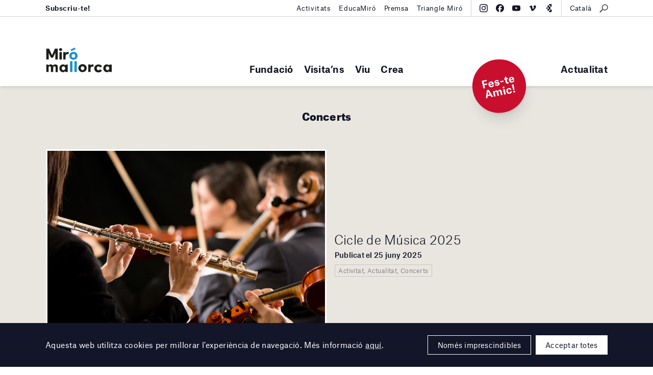

--- FILE ---
content_type: text/html; charset=UTF-8
request_url: https://miromallorca.com/category/concerts/
body_size: 11553
content:
<!DOCTYPE html><!--[if lt IE 9]>
<html class='lt-ie9 no-js' lang="ca">
<![endif]-->
<!--[if gte IE 9]><!-->
<html class="no-js scroll-smooth" lang="ca">
<!--<![endif]-->
<head>
<meta charset="UTF-8">
<meta http-equiv="X-UA-Compatible" content="IE=edge,chrome=1">
<meta name="viewport" content="width=device-width, initial-scale=1">
<link rel="profile" href="http://gmpg.org/xfn/11">
<link rel="pingback" href="https://miromallorca.com/wordpress/xmlrpc.php">
<link rel="icon" href="https://miromallorca.com/themes/miro-mallorca/images/favicon.svg" type="image/svg+xml" />
<link rel="icon" type="image/png" sizes="32x32" href="https://miromallorca.com/themes/miro-mallorca/images/favicon-32.png" />
<link rel="icon" type="image/png" sizes="16x16" href="https://miromallorca.com/themes/miro-mallorca/images/favicon-16.png" />
<title>Concerts &#8211; Fundació Miró Mallorca</title>
<meta name='robots' content='max-image-preview:large' />
<link rel="alternate" hreflang="ca" href="https://miromallorca.com/category/concerts/" />
<link rel="alternate" hreflang="en" href="https://miromallorca.com/en/category/concerts-en/" />
<link rel="alternate" hreflang="es" href="https://miromallorca.com/es/category/concerts-es/" />
<link rel="alternate" hreflang="x-default" href="https://miromallorca.com/category/concerts/" />
<link rel='dns-prefetch' href='//ajax.googleapis.com' />
<link rel='stylesheet' id='app-css' href='https://miromallorca.com/themes/miro-mallorca/build/assets/app-BJ9mTv0C.css' type='text/css' media='all' />
<link rel='stylesheet' id='style-css' href='https://miromallorca.com/themes/miro-mallorca/styles/main.css?ver=2.0.1' type='text/css' media='all' />
<script type="module" src="https://miromallorca.com/themes/miro-mallorca/build/assets/app-l0sNRNKZ.js" defer></script><meta property="og:url" content="https://miromallorca.com/cicle-de-musica-2025/" /><meta property="fb:admins" content="1132645692" /><meta property="fb:app_id" content="155931125042435" /><meta property="og:type" content="website" /><meta property="og:title" content="Concerts &#8211; Fundació Miró Mallorca" /><meta property="og:description" content="" /><meta property="og:image" content="https://miromallorca.com/uploads/2025/02/2.png" /><meta property="og:image:width" content="1200" /><meta property="og:image:height" content="800" /><meta name="description" content="" />
<script>
  (function(H){H.className=H.className.replace(/\bno-js\b/,'js')})(document.documentElement)
</script>

<style>
  .hero__title {
    max-width: none;
  }

  @media (min-width: 1200px) and (max-width: 1449px) {

    .hero__title {
      font-size: 3rem;
    }
  }

  .home-claim__text.home-claim__text {
    font-weight: 900;
  }

  .home-claim__quote {
    margin-top: 20px;
    margin-right: auto;
    margin-left: auto;
    max-width: 400px;
    line-height: 1.3;
  }

  .home-claim__quote-cite {
    margin-top: 10px;
    margin-right: auto;
    margin-left: auto;
    max-width: 400px;
    line-height: 1.3;
    font-weight: 500;
    font-size: 0.9rem;
  }
</style>
<style>.text-base{font-size:1rem;}.font-bold{font-weight:700;}@media(min-width:1100px){.lg-hidden{display:none}}</style>
<style>.wpcf7-form[data-status="submitting"] .wpcf7-submit{pointer-events: none; opacity: .3}</style>

<!-- Google tag (gtag.js) -->
<script async src="https://www.googletagmanager.com/gtag/js?id=G-NN9SPLY23S"></script>
<script>
  window.dataLayer = window.dataLayer || [];
  function gtag(){dataLayer.push(arguments);}
  gtag('js', new Date());

  gtag('config', 'G-639475VRK2');
</script>

</head>

<body class="archive category category-concerts category-1530">

<!--[if lt IE 9]>
<p class='browsehappy'>You are using an <strong>outdated</strong> browser. Please <a href='http://browsehappy.com/'>upgrade your browser</a> to improve your experience.</p>
<![endif]-->

  <div class="main-header">
    <div class="main-header__container l_container">
      <div class="main-header__brand">
        <a href="https://miromallorca.com/">
          <div class="main-header__brand-complete">
            <img src="https://miromallorca.com/themes/miro-mallorca/images/main-header-brand.svg" class="main-header__brand-image -large">
            <img src="https://miromallorca.com/themes/miro-mallorca/images/main-header-brand-small.svg" class="main-header__brand-image -small">
          </div>
          <div class="main-header__brand-short">
            <img src="https://miromallorca.com/themes/miro-mallorca/images/main-header-brand-short.svg" class="main-header__brand-image -short">
          </div>
        </a>
      </div>
      <button type="button" class="main-header__show-navs">Menú<span class="icon icon--caret"></span></button>
      <div class="main-header__navs">

        <nav class="main-nav"><ul id="menu-main-menu" class=""><li id="menu-item-48" class="mega-menu mega-menu-artwork menu-item menu-item-type-post_type menu-item-object-page menu-item-has-children menu-item-48"><a href="https://miromallorca.com/fundacio/">Fundació</a><script type="application/json" data-menu-item-slug="48" class="megamenu__feature-content">{"type":"artwork","heading":"Col\u00b7lecci\u00f3","artwork":{"heading":"Obra destacada","href":"https:\/\/miromallorca.com\/collection\/jeune-fille-revant-de-levasion-1969\/","image":"https:\/\/miromallorca.com\/uploads\/2017\/06\/FPJM-00408_C01-584x1024.jpg","specs":{"author":"Joan Mir\u00f3","meta":[{"text":"Jeune fille r\u00eavant de l'\u00e9vasion, 1969"},{"text":"Cessi\u00f3 drets d'autor pels hereus de l'artista, 1991"}]}}}</script>
        <script type="text/template" data-menu-item-slug="48" class="megamenu__feature-template">
          <div class="megamenu__feature" data-menu-item-slug="<%= content.slug %>">
            <div class="megamenu__artwork-container">
              <h4 class="megamenu__artwork-heading"><%= content.artwork.heading %></h4>
              <figure class="megamenu__artwork">
                <a href="<%= content.artwork.href %>">
                  <div class="megamenu__artwork-image">
                    <img src="<%= content.artwork.image %>">
                  </div>
                  <figcaption class="megamenu__artwork-specs">
                    <strong class="megamenu__artwork-specs-author"><%= content.artwork.specs.author %></strong>
                    <% _.map(content.artwork.specs.meta, function(item) { %>
                      <div class="megamenu__artwork-specs-meta"><%= item.text %></div>
                    <% }) %>
                  </figcaption>
                </a>
              </figure>
            </div>
          </div>
        </script>
<ul class="sub-menu">
	<li id="menu-item-1201" class="menu-item menu-item-type-custom menu-item-object-custom menu-item-has-children menu-item-1201"><a href="#">Fundació</a>
	<ul class="sub-menu">
		<li id="menu-item-618" class="menu-item menu-item-type-post_type menu-item-object-page menu-item-618"><a href="https://miromallorca.com/fundacio/fundacio-miro-mallorca/">Fundació Miró Mallorca</a></li>
		<li id="menu-item-860" class="menu-item menu-item-type-post_type menu-item-object-page menu-item-860"><a href="https://miromallorca.com/fundacio/joan-miro-i-pilar-juncosa/">Joan Miró i Pilar Juncosa</a></li>
		<li id="menu-item-40939" class="menu-item menu-item-type-post_type menu-item-object-page menu-item-40939"><a href="https://miromallorca.com/fundacio/programa-damics-de-la-fundacio/">Programa d’Amics de la Fundació</a></li>
		<li id="menu-item-40947" class="menu-item menu-item-type-post_type menu-item-object-page menu-item-40947"><a href="https://miromallorca.com/fundacio/programa-damics-de-la-fundacio/suport-institucional-i-empresarial/">Suport institucional i empresarial</a></li>
		<li id="menu-item-510" class="menu-item menu-item-type-post_type menu-item-object-page menu-item-510"><a href="https://miromallorca.com/fundacio/colleccio/">Col·lecció</a></li>
		<li id="menu-item-2590" class="menu-item menu-item-type-post_type menu-item-object-page menu-item-2590"><a href="https://miromallorca.com/biblioteca-pilar-juncosa/">Biblioteca Pilar Juncosa</a></li>
		<li id="menu-item-625" class="menu-item menu-item-type-post_type menu-item-object-page menu-item-625"><a href="https://miromallorca.com/fundacio/arquitectura/">Arquitectura</a></li>
		<li id="menu-item-1332" class="menu-item menu-item-type-taxonomy menu-item-object-category menu-item-1332"><a href="https://miromallorca.com/category/premsa/">Premsa</a></li>
	</ul>
</li>
</ul>
</li>
<li id="menu-item-40" class="mega-menu mega-menu-event menu-item menu-item-type-post_type menu-item-object-page menu-item-has-children menu-item-40"><a href="https://miromallorca.com/visitans/">Visita’ns</a><script type="application/json" data-menu-item-slug="40" class="megamenu__feature-content">{"slug":40,"type":"event","heading":"Visita'ns","timetable":{"datetime":"Avui, Dissabte 24 gener 2026","value":"Obert de 10:00 a 18:00"},"event":{"href":"https:\/\/miromallorca.com\/exhibition\/grip-face-utopia-del-lodo-sashimi-de-bruma\/","label":"Exposicions en curs","title":"Grip Face. &#8220;Utop\u00eda del Lodo, Sashimi de Bruma&#8221;","datetime":"19 setembre 2025 &mdash; 5 abril 2026"},"image":"https:\/\/miromallorca.com\/themes\/miro-mallorca\/images\/collection-entry__b.jpg"}</script>
        <script type="text/template" data-menu-item-slug="40" class="megamenu__feature-template">
          <div class="megamenu__feature" data-menu-item-slug="<%= content.slug %>">
            <div class="megamenu__event-container">
              <div class="megamenu__timetable">
                <p class="megamenu__timetable-datetime"><%= content.timetable.datetime %></p>
                <p class="megamenu__timetable-value"><%= content.timetable.value %></p>
              </div>
              <div class="megamenu__event">
                <a href="<%= content.event.href %>">
                  <div class="megamenu__event-inner">
                    <div class="megamenu__event-label"><%= content.event.label %></div>
                    <h4 class="megamenu__event-title"><%= content.event.title %></h4>
                    <p class="megamenu__event-datetime"><%= content.event.datetime %></p>
                  </div>
                </a>
              </div>
              <div class="megamenu__event-image" style="background-image: url(<%= content.image %>);"></div>
            </div>
          </div>
        </script>
<ul class="sub-menu">
	<li id="menu-item-1200" class="menu-item menu-item-type-custom menu-item-object-custom menu-item-has-children menu-item-1200"><a href="#">Visita&#8217;ns</a>
	<ul class="sub-menu">
		<li id="menu-item-512" class="menu-item menu-item-type-post_type menu-item-object-page menu-item-512"><a href="https://miromallorca.com/visitans/">Organitza la teva visita</a></li>
		<li id="menu-item-631" class="anchor-visitLocation menu-item menu-item-type-post_type menu-item-object-page menu-item-631"><a href="https://miromallorca.com/visitans/#visitLocation">Com arribar-hi</a></li>
		<li id="menu-item-632" class="anchor-visitTimeFees menu-item menu-item-type-post_type menu-item-object-page menu-item-632"><a href="https://miromallorca.com/visitans/#visitTimeFees">Horaris i tarifes</a></li>
		<li id="menu-item-633" class="anchor-visitTours menu-item menu-item-type-post_type menu-item-object-page menu-item-633"><a href="https://miromallorca.com/visitans/#visitTours">Visites guiades</a></li>
		<li id="menu-item-634" class="anchor-visitServices menu-item menu-item-type-post_type menu-item-object-page menu-item-634"><a href="https://miromallorca.com/visitans/#visitServices">Serveis</a></li>
		<li id="menu-item-635" class="anchor-visitVicinity menu-item menu-item-type-post_type menu-item-object-page menu-item-635"><a href="https://miromallorca.com/visitans/#visitVicinity">Entorn</a></li>
		<li id="menu-item-636" class="anchor-visitRentals menu-item menu-item-type-post_type menu-item-object-page menu-item-636"><a href="https://miromallorca.com/visitans/#visitRentals">Lloguer d&#8217;espais</a></li>
	</ul>
</li>
</ul>
</li>
<li id="menu-item-513" class="menu-item menu-item-type-custom menu-item-object-custom menu-item-has-children menu-item-513"><a href="#">Viu</a>
<ul class="sub-menu">
	<li id="menu-item-1198" class="menu-item menu-item-type-custom menu-item-object-custom menu-item-has-children menu-item-1198"><a href="#">Exposicions</a>
	<ul class="sub-menu">
		<li id="menu-item-2844" class="menu-item menu-item-type-post_type_archive menu-item-object-exhibition menu-item-2844"><a href="https://miromallorca.com/exhibition/">Actuals</a></li>
		<li id="menu-item-2845" class="endpoint-upcoming menu-item menu-item-type-post_type_archive menu-item-object-exhibition menu-item-2845"><a href="https://miromallorca.com/exhibition/upcoming/">Pròximes</a></li>
		<li id="menu-item-2846" class="endpoint-past menu-item menu-item-type-post_type_archive menu-item-object-exhibition menu-item-2846"><a href="https://miromallorca.com/exhibition/past/">Anteriors</a></li>
		<li id="menu-item-2847" class="endpoint-travelling menu-item menu-item-type-post_type_archive menu-item-object-exhibition menu-item-2847"><a href="https://miromallorca.com/exhibition/travelling/">Itineràncies</a></li>
	</ul>
</li>
	<li id="menu-item-1197" class="menu-item menu-item-type-custom menu-item-object-custom menu-item-has-children menu-item-1197"><a href="#">Activitats</a>
	<ul class="sub-menu">
		<li id="menu-item-1162" class="menu-item menu-item-type-taxonomy menu-item-object-activity-types menu-item-1162"><a href="https://miromallorca.com/activity-types/tallers-i-cursos/">Tallers i cursos</a></li>
		<li id="menu-item-1161" class="menu-item menu-item-type-taxonomy menu-item-object-activity-types menu-item-1161"><a href="https://miromallorca.com/activity-types/visites/">Visites</a></li>
		<li id="menu-item-1195" class="menu-item menu-item-type-taxonomy menu-item-object-activity-types menu-item-1195"><a href="https://miromallorca.com/activity-types/audiovisuals/">Cinema i audiovisuals</a></li>
		<li id="menu-item-1194" class="menu-item menu-item-type-taxonomy menu-item-object-activity-types menu-item-1194"><a href="https://miromallorca.com/activity-types/arts-esceniques/">Arts escèniques</a></li>
	</ul>
</li>
	<li id="menu-item-1199" class="menu-item menu-item-type-custom menu-item-object-custom menu-item-has-children menu-item-1199"><a href="#">Educació</a>
	<ul class="sub-menu">
		<li id="menu-item-1133" class="menu-item menu-item-type-post_type menu-item-object-page menu-item-1133"><a href="https://miromallorca.com/educacio/">Programa educatiu</a></li>
		<li id="menu-item-638" class="menu-item menu-item-type-post_type menu-item-object-page menu-item-638"><a href="https://miromallorca.com/educacio/centres-educatius/">Centres educatius</a></li>
		<li id="menu-item-641" class="menu-item menu-item-type-post_type menu-item-object-page menu-item-641"><a href="https://miromallorca.com/educacio/adults-and-family/">Adults i famílies</a></li>
		<li id="menu-item-643" class="menu-item menu-item-type-post_type menu-item-object-page menu-item-643"><a href="https://miromallorca.com/educacio/programa-social/">Programa social</a></li>
		<li id="menu-item-645" class="menu-item menu-item-type-post_type menu-item-object-page menu-item-645"><a href="https://miromallorca.com/educacio/programa-de-practiques/">Programa de pràctiques</a></li>
		<li id="menu-item-647" class="menu-item menu-item-type-post_type menu-item-object-page menu-item-647"><a href="https://miromallorca.com/educacio/encontres-amb-el-professorat/">Encontres amb el professorat</a></li>
		<li id="menu-item-2079" class="menu-item menu-item-type-post_type menu-item-object-page menu-item-2079"><a href="https://miromallorca.com/educacio/maletes-pedagogiques/">Maletes pedagògiques</a></li>
		<li id="menu-item-1323" class="menu-item menu-item-type-taxonomy menu-item-object-category menu-item-1323"><a href="https://miromallorca.com/category/educamiro/">EducaMiró</a></li>
	</ul>
</li>
</ul>
</li>
<li id="menu-item-519" class="mega-menu mega-menu-linked mega-menu-linked-premis-i-beques-pilar-juncosa menu-item menu-item-type-custom menu-item-object-custom menu-item-has-children menu-item-519"><a href="#">Crea</a><script type="application/json" data-menu-item-slug="519" class="megamenu__feature-content">{"slug":519,"type":"linked","linked":{"href":"https:\/\/miromallorca.com\/premis-i-beques-pilar-juncosa\/","image":"https:\/\/miromallorca.com\/uploads\/2021\/04\/mj_sert_baixa_61-1024x789.jpg","title":"Premis i Beques Pilar Juncosa"}}</script>
        <script type="text/template" data-menu-item-slug="519" class="megamenu__feature-template">
          <div class="megamenu__feature" data-menu-item-slug="<%= content.slug %>">
            <div class="megamenu__linked-container">
              <div class="linked">
                <div class="linked__item -one-whole -is-wide -alpha">
                  <a href="<%= content.linked.href %>">
                    <div class="linked__grid">
                      <div class="linked__image">
                        <div class="linked__image-frame">
                          <img src="<%= content.linked.image %>" >
                        </div>
                      </div>
                      <div class="linked__info">
                        <h3 class="linked__title"><%= content.linked.title %></h3>
                      </div>
                    </div>
                  </a>
                </div>
              </div>
            </div>
          <div class="megamenu__feature" data-menu-item-slug="<%= content.slug %>">
        </script>
<ul class="sub-menu">
	<li id="menu-item-1193" class="menu-item menu-item-type-custom menu-item-object-custom menu-item-has-children menu-item-1193"><a href="#">Tallers d&#8217;Obra Gràfica de Joan Miró</a>
	<ul class="sub-menu">
		<li id="menu-item-561" class="menu-item menu-item-type-post_type menu-item-object-page menu-item-561"><a href="https://miromallorca.com/tallers-dobra-grafica-de-joan-miro/miro-i-lobra-grafica/">Miró i l’obra gràfica</a></li>
		<li id="menu-item-566" class="menu-item menu-item-type-post_type menu-item-object-page menu-item-566"><a href="https://miromallorca.com/tallers-dobra-grafica-de-joan-miro/els-tallers-dobra-grafica/">Els Tallers d’Obra Gràfica (TOG)</a></li>
		<li id="menu-item-1192" class="menu-item menu-item-type-post_type menu-item-object-page menu-item-1192"><a href="https://miromallorca.com/tallers-dobra-grafica-de-joan-miro/cursos-i-tallers/">Cursos i tallers</a></li>
		<li id="menu-item-658" class="menu-item menu-item-type-post_type menu-item-object-page menu-item-658"><a href="https://miromallorca.com/tallers-dobra-grafica-de-joan-miro/lloguer-dels-tallers/">Lloguer dels tallers</a></li>
		<li id="menu-item-24009" class="font-bold text-base lg-hidden menu-item menu-item-type-post_type menu-item-object-page menu-item-24009"><a href="https://miromallorca.com/premis-i-beques-pilar-juncosa/">Premis i Beques Pilar Juncosa</a></li>
	</ul>
</li>
</ul>
</li>
</ul></nav>        <!-- end main-nav module-->
        <div class="main-header__navs-extra">
          <nav class="main-nav -extra"><ul id="menu-extra" class=""><li id="menu-item-524" class="menu-item menu-item-type-post_type menu-item-object-page current_page_parent menu-item-524"><a href="https://miromallorca.com/actualitat/">Actualitat</a></li>
</ul></nav>        </div>
        <!-- beta-nav module-->
        <div class="beta-nav">
          <div class="beta-nav__container l_container">
            <ul id="menu-top-bar-left" class="beta-nav__list"><li id="menu-item-37824" class="menu-item menu-item-type-custom menu-item-object-custom menu-item-37824"><a href="http://eepurl.com/ddGmmv"><b>Subscriu-te!</b></a></li>
</ul><ul id="menu-top-bar-right" class="beta-nav__list"><li id="menu-item-37825" class="menu-item menu-item-type-post_type menu-item-object-page menu-item-37825"><a href="https://miromallorca.com/activity/">Activitats</a></li>
<li id="menu-item-37826" class="menu-item menu-item-type-taxonomy menu-item-object-category menu-item-37826"><a href="https://miromallorca.com/category/educamiro/">EducaMiró</a></li>
<li id="menu-item-33069" class="menu-item menu-item-type-post_type menu-item-object-page menu-item-33069"><a href="https://miromallorca.com/premsa/">Premsa</a></li>
<li id="menu-item-33959" class="menu-item menu-item-type-post_type menu-item-object-page menu-item-33959"><a href="https://miromallorca.com/triangle-miro/">Triangle Miró</a></li>
</ul>            <div class="beta-nav__tools">
              
<div class="social-nav">
    <ul class="social-nav__list">
                    <li><a
                class="block hover:text-blue transition-colors"
                href="https://www.instagram.com/miromallorca/"
                title="Instagram"
                target="_blank"
                rel="noopener noreferrer"
            ><svg class="w-4 h-4" fill="currentColor" xmlns="http://www.w3.org/2000/svg" viewBox="0 0 32 32"><path d="M24.527 9.363a1.92 1.92 0 1 1-.007-3.84 1.92 1.92 0 0 1 .007 3.84Z"/><path d="M16.015 24.215a8.216 8.216 0 1 1-.03-16.43 8.216 8.216 0 0 1 .03 16.43Zm-.026-13.548a5.334 5.334 0 1 0 .022 10.667 5.334 5.334 0 0 0-.022-10.667Z"/><path d="M5.492.862C6.508.464 7.672.192 9.374.111 11.08.029 11.625.01 15.969 0c4.345-.007 4.89.01 6.597.085 1.703.074 2.866.342 3.884.736a7.83 7.83 0 0 1 2.838 1.84 7.848 7.848 0 0 1 1.85 2.83c.398 1.017.67 2.179.751 3.882.081 1.706.1 2.25.11 6.595.007 4.345-.01 4.89-.085 6.598-.074 1.702-.342 2.865-.736 3.883a7.843 7.843 0 0 1-1.84 2.838 7.84 7.84 0 0 1-2.83 1.85c-1.017.398-2.179.67-3.881.752-1.707.08-2.251.1-6.597.108-4.344.008-4.889-.008-6.595-.083-1.703-.075-2.867-.343-3.885-.736a7.847 7.847 0 0 1-2.837-1.84 7.832 7.832 0 0 1-1.851-2.83c-.398-1.018-.67-2.18-.751-3.882-.082-1.707-.1-2.252-.11-6.596-.007-4.345.01-4.89.084-6.596.076-1.704.343-2.867.737-3.886a7.84 7.84 0 0 1 1.84-2.837 7.827 7.827 0 0 1 2.83-1.85ZM6.59 28.49c.564.218 1.411.477 2.971.545 1.688.073 2.194.089 6.465.08 4.272-.007 4.778-.025 6.465-.104 1.559-.075 2.405-.337 2.969-.557a4.974 4.974 0 0 0 1.837-1.2 4.971 4.971 0 0 0 1.194-1.842c.218-.565.477-1.412.544-2.972.075-1.687.09-2.193.082-6.465-.008-4.272-.026-4.777-.106-6.465-.074-1.559-.336-2.406-.556-2.968a4.953 4.953 0 0 0-1.2-1.839A4.951 4.951 0 0 0 25.41 3.51c-.564-.218-1.412-.476-2.97-.544-1.689-.074-2.194-.09-6.467-.081-4.27.008-4.776.025-6.464.105-1.559.074-2.405.336-2.969.556a4.956 4.956 0 0 0-1.838 1.2A4.964 4.964 0 0 0 3.51 6.59c-.217.564-.478 1.412-.544 2.97-.074 1.689-.09 2.195-.081 6.466.008 4.272.026 4.778.105 6.464.073 1.56.337 2.406.556 2.97a4.97 4.97 0 0 0 1.2 1.838 4.986 4.986 0 0 0 1.843 1.194Z"/></svg>
</a></li>
                    <li><a
                class="block hover:text-blue transition-colors"
                href="https://www.facebook.com/miromallorca/?fref=ts"
                title="Facebook"
                target="_blank"
                rel="noopener noreferrer"
            ><svg class="w-4 h-4" fill="currentColor" xmlns="http://www.w3.org/2000/svg" viewBox="0 0 32 32"><path d="M16 0c8.837 0 16 7.163 16 16 0 8.18-6.14 14.926-14.062 15.883V20.889h4.329L23.165 16h-5.227v-1.73c0-1.291.254-2.185.835-2.757.582-.571 1.49-.82 2.803-.82.332 0 .637.004.908.01.395.01.716.026.94.05V6.32a4.89 4.89 0 0 0-.313-.075 18.82 18.82 0 0 0-3.165-.323c-2.423 0-4.254.518-5.532 1.592-1.542 1.296-2.28 3.4-2.28 6.378V16H8.836v4.89h3.3v10.639C5.165 29.799 0 23.504 0 16 0 7.163 7.163 0 16 0Z"/></svg>
</a></li>
                    <li><a
                class="block hover:text-blue transition-colors"
                href="https://www.youtube.com/channel/UC-MX-9jR5j0Z_qqzs358oZA"
                title="Youtube"
                target="_blank"
                rel="noopener noreferrer"
            ><svg class="w-4 h-4" fill="currentColor" xmlns="http://www.w3.org/2000/svg" viewBox="0 0 32 31"><path d="M30.329 6.244a3.87 3.87 0 0 1 1.034 1.746c.669 2.434.669 7.51.669 7.51s0 5.076-.67 7.51a3.87 3.87 0 0 1-1.033 1.746 4.052 4.052 0 0 1-1.795 1.013c-2.502.652-12.502.652-12.502.652s-10 0-12.502-.652a4.052 4.052 0 0 1-1.795-1.013A3.869 3.869 0 0 1 .7 23.011C.03 20.576.03 15.5.03 15.5s0-5.076.67-7.51c.18-.66.537-1.262 1.034-1.746A4.053 4.053 0 0 1 3.53 5.231c2.502-.651 12.502-.651 12.502-.651s10 0 12.502.651c.68.18 1.298.529 1.795 1.013ZM21.123 15.5l-8.364-4.61v9.22l8.364-4.61Z"/></svg>
</a></li>
                    <li><a
                class="block hover:text-blue transition-colors"
                href="https://vimeo.com/user213276408"
                title="Vimeo"
                target="_blank"
                rel="noopener noreferrer"
            ><svg class="w-4 h-4" fill="currentColor" xmlns="http://www.w3.org/2000/svg" viewBox="0 0 32 32"><path d="M29.32 10.377c-.118 2.454-1.931 5.814-5.438 10.078-3.626 4.454-6.693 6.681-9.203 6.681-1.553 0-2.87-1.356-3.944-4.069l-2.152-7.46c-.798-2.711-1.654-4.069-2.569-4.069-.2 0-.897.397-2.093 1.187l-1.254-1.527a333.696 333.696 0 0 0 3.891-3.28C8.314 6.482 9.631 5.73 10.51 5.652c2.076-.188 3.353 1.153 3.833 4.023.518 3.097.876 5.023 1.078 5.777.598 2.57 1.256 3.853 1.975 3.853.558 0 1.397-.834 2.515-2.5 1.116-1.667 1.715-2.935 1.796-3.806.158-1.439-.44-2.16-1.796-2.16-.639 0-1.297.14-1.974.414 1.31-4.058 3.814-6.029 7.51-5.916 2.74.076 4.032 1.756 3.874 5.04Z"/></svg>
</a></li>
                    <li><a
                class="block hover:text-blue transition-colors"
                href="https://guides.bloombergconnects.org/en-US/guide/fundacionMiroMallorca"
                title="Bloomberg Connects"
                target="_blank"
                rel="noopener noreferrer"
            ><svg class="w-4 h-4" width="600" height="600" viewBox="0 0 600 600" fill="currentColor" xmlns="http://www.w3.org/2000/svg"><path d="M402.488 377.245c61.496.018 111.345 49.876 111.345 111.377 0 61.512-49.866 111.378-111.378 111.378-61.373 0-111.142-49.642-111.367-110.962h69.326c23.237 0 42.074-18.837 42.074-42.073zM308.07 94.383v94.452h94.418v188.41h-.033c-61.512 0-111.378 49.865-111.378 111.377 0 .14.01.277.01.416H241.88c-23.237 0-42.073-18.837-42.073-42.073v-97.642h113.769L199.807 152.276v-15.819c0-23.237 18.836-42.074 42.073-42.074zm-108.263 254.94H86l113.807-197.047zM496.905 0v188.836h-94.417v-52.379c0-23.237-18.837-42.073-42.074-42.073H308.07V0z"/></svg>
</a></li>
            </ul>
</div>
              <!-- search module-->
              <div class="search-module">
                <button type="button" class="search__show-modal">
                  <!-- icon module--><span class="icon icon--search"></span>
                  <!-- end icon module-->
                </button>
                <div class="search__modal">
                  <div class="search__inner">
                    <form
  role="search"
  class="search__form"
  method="get"
  action="https://miromallorca.com/"
>
  <input type="text" placeholder="Escriu per cercar…" class="search__input" name="s">
  <button class="button -blue -has-icon -expand search__submit" type="submit">
    <div class="button__icon button__icon -dark">
      <span class="icon icon--search--blue"></span>
    </div>
    <div class="button__icon button__icon -white">
      <span class="icon icon--search--white"></span>
    </div>
    <span class="button__text">Cerca</span>
  </button>
</form>
                    <button type="button" class="search__hide-modal">
                      <!-- icon module--><span class="icon icon--gallery-close"></span>
                      <!-- end icon module-->
                    </button>
                  </div>
                </div>
              </div>
              <!-- end search module-->
              <div class="lang-nav"><button type="button" class="lang-nav__button"><span>Català</span></button><div class="lang-nav__menu"><ul class="lang-nav__langs"><li class="lang-nav__langs-item"><a href="https://miromallorca.com/category/concerts/" class="lang-nav__langs-link">Català</a></li><li class="lang-nav__langs-item"><a href="https://miromallorca.com/en/category/concerts-en/" class="lang-nav__langs-link">English</a></li><li class="lang-nav__langs-item"><a href="https://miromallorca.com/es/category/concerts-es/" class="lang-nav__langs-link">Español</a></li></ul></div></div>            </div>
          </div>
        </div>
        <!-- end beta-nav module-->
        <button type="button" class="main-header__hide-navs">
          <!-- icon module--><span class="icon icon--gallery-close"></span>
          <!-- end icon module-->
        </button>
      </div>
    </div>
    <div class="megamenu"></div>
        <div class="absolute inset-x-0 bottom-0 l_container z-[9000]">
    <div class="relative">
        <a href="https://miromallorca.com/fundacio/programa-damics-de-la-fundacio/" class="block absolute bottom-0 right-0 mr-20 lg:mr-40 bg-red size-[90px] lg:size-[105px] rounded-full flex justify-center items-center translate-y-1/2 -rotate-12 shadow-xl" target="_blank" rel="noopener noreferrer">
            <span class="text-base lg:!text-xl font-bold !leading-none lg:!leading-none text-center text-white">Fes-te Amic!</span>
        </a>
    </div>
</div>
  </div>

  <main id="mainContent" role="main">

<div class="l_main-content">
  <div class="u_bpt u_bpb u_bmtn u_bg-gray-light">
    <div class="l_container">
      
      
      <h3 class="section-heading">Concerts</h3>
      <div class="linked">

        
<div id="38131" class="linked__item -two-third -is-wide -apex post-38131 post type-post status-publish format-standard has-post-thumbnail hentry category-actividad-2 category-actualitat category-concerts tag-concerts tag-joan-miro">
    <a href="https://miromallorca.com/cicle-de-musica-2025/">
        <div class="linked__grid">
      
                            <div class="linked__image">
                    <div class="linked__image-frame">

                    
                    <img width="1024" height="683" src="https://miromallorca.com/uploads/2025/02/2-1024x683.png" class="attachment-large size-large wp-post-image" alt="" decoding="async" fetchpriority="high" srcset="https://miromallorca.com/uploads/2025/02/2-1024x683.png 1024w, https://miromallorca.com/uploads/2025/02/2-300x200.png 300w, https://miromallorca.com/uploads/2025/02/2-768x512.png 768w, https://miromallorca.com/uploads/2025/02/2.png 1200w" sizes="(max-width: 1024px) 100vw, 1024px" />
                    </div>
                </div>
            
            <div class="linked__info">
                                    <h3 class="linked__title">Cicle de Música 2025</h3>
                
                
                                    <p class="linked__datetime">Publicat el 25 juny 2025</p>
                
                                    <p class="linked__category">
                        Activitat, Actualitat, Concerts                    </p>
                            </div>
        </div>
    </a>
</div>

<div id="33657" class="linked__item -one-quarter post-33657 post type-post status-publish format-standard has-post-thumbnail hentry category-actividad-2 category-actualitat category-audiovisual category-concerts category-joan-miro category-sant-joan tag-santjoan2024">
    <a href="https://miromallorca.com/sant-joan-2024-preparats-per-celebrar-ho/">
        <div class="linked__grid">
      
                            <div class="linked__image">
                    <div class="linked__image-frame">

                    
                    <img width="1024" height="536" src="https://miromallorca.com/uploads/2024/06/cartell-sant-joan_web-net-1024x536.jpg" class="attachment-large size-large wp-post-image" alt="" decoding="async" srcset="https://miromallorca.com/uploads/2024/06/cartell-sant-joan_web-net-1024x536.jpg 1024w, https://miromallorca.com/uploads/2024/06/cartell-sant-joan_web-net-300x157.jpg 300w, https://miromallorca.com/uploads/2024/06/cartell-sant-joan_web-net-768x402.jpg 768w, https://miromallorca.com/uploads/2024/06/cartell-sant-joan_web-net.jpg 1200w" sizes="(max-width: 1024px) 100vw, 1024px" />
                    </div>
                </div>
            
            <div class="linked__info">
                                    <h3 class="linked__title">Sant Joan 2024: Preparats per celebrar-ho!</h3>
                
                
                                    <p class="linked__datetime">Publicat el 11 juny 2024</p>
                
                                    <p class="linked__category">
                        Activitat, Actualitat, Audiovisual, Concerts, Joan Miró, Sant Joan                    </p>
                            </div>
        </div>
    </a>
</div>

<div id="28609" class="linked__item -one-quarter post-28609 post type-post status-publish format-standard has-post-thumbnail hentry category-actividad-2 category-concerts category-xarxes-socials tag-concerts tag-musica tag-premsa">
    <a href="https://miromallorca.com/scarlet-rivera-sings-dylan-_-concert-21-del-cicle-musical-women-dont-wait-for-waits/">
        <div class="linked__grid">
      
                            <div class="linked__image">
                    <div class="linked__image-frame">

                    
                    <img width="1024" height="576" src="https://miromallorca.com/uploads/2023/05/dylan-and-scarlet-1-1024x576.jpg" class="attachment-large size-large wp-post-image" alt="" decoding="async" srcset="https://miromallorca.com/uploads/2023/05/dylan-and-scarlet-1-1024x576.jpg 1024w, https://miromallorca.com/uploads/2023/05/dylan-and-scarlet-1-300x169.jpg 300w, https://miromallorca.com/uploads/2023/05/dylan-and-scarlet-1-768x432.jpg 768w, https://miromallorca.com/uploads/2023/05/dylan-and-scarlet-1.jpg 1451w" sizes="(max-width: 1024px) 100vw, 1024px" />
                    </div>
                </div>
            
            <div class="linked__info">
                                    <h3 class="linked__title">Scarlet Rivera sings Dylan _ Concert #21 del cicle musical WOMEN don´t WAIT for WAITS</h3>
                
                
                                    <p class="linked__datetime">Publicat el 30 maig 2023</p>
                
                                    <p class="linked__category">
                        Activitat, Concerts, Xarxes Socials                    </p>
                            </div>
        </div>
    </a>
</div>

<div id="28275" class="linked__item -one-quarter post-28275 post type-post status-publish format-standard has-post-thumbnail hentry category-actividad-2 category-actualitat category-concerts category-families category-infants category-premsa tag-miroenfamilia tag-dia-internacional-dels-museus tag-familiar tag-festa tag-fundacio-miro-mallorca">
    <a href="https://miromallorca.com/dia-internacional-dels-museus-2023/">
        <div class="linked__grid">
      
                            <div class="linked__image">
                    <div class="linked__image-frame">

                    
                    <img width="1024" height="768" src="https://miromallorca.com/uploads/2020/07/un-jardi-de-contes_1a-sessio-1024x768.jpg" class="attachment-large size-large wp-post-image" alt="" decoding="async" loading="lazy" srcset="https://miromallorca.com/uploads/2020/07/un-jardi-de-contes_1a-sessio-1024x768.jpg 1024w, https://miromallorca.com/uploads/2020/07/un-jardi-de-contes_1a-sessio-300x225.jpg 300w, https://miromallorca.com/uploads/2020/07/un-jardi-de-contes_1a-sessio-768x576.jpg 768w, https://miromallorca.com/uploads/2020/07/un-jardi-de-contes_1a-sessio-e1635243491373.jpg 1333w" sizes="(max-width: 1024px) 100vw, 1024px" />
                    </div>
                </div>
            
            <div class="linked__info">
                                    <h3 class="linked__title">Dia Internacional dels Museus 2023</h3>
                
                
                                    <p class="linked__datetime">Publicat el 3 maig 2023</p>
                
                                    <p class="linked__category">
                        Activitat, Actualitat, Concerts, famílies, infants, Premsa                    </p>
                            </div>
        </div>
    </a>
</div>

<div id="25673" class="linked__item -one-quarter post-25673 post type-post status-publish format-standard has-post-thumbnail hentry category-actividad-2 category-actualitat category-concerts category-premsa tag-activitat tag-concert-2 tag-dibujo-2 tag-internacional tag-tatuaje">
    <a href="https://miromallorca.com/da-souza-eamon-mcgrath-noel-mckay-i-mes-concerts-i-actitivitats-23-i-24-de-setembre/">
        <div class="linked__grid">
      
                            <div class="linked__image">
                    <div class="linked__image-frame">

                    
                    <img width="1024" height="683" src="https://miromallorca.com/uploads/2022/09/01-da-souza-20_12_2020-1024x683.jpg" class="attachment-large size-large wp-post-image" alt="" decoding="async" loading="lazy" srcset="https://miromallorca.com/uploads/2022/09/01-da-souza-20_12_2020-1024x683.jpg 1024w, https://miromallorca.com/uploads/2022/09/01-da-souza-20_12_2020-300x200.jpg 300w, https://miromallorca.com/uploads/2022/09/01-da-souza-20_12_2020-768x512.jpg 768w, https://miromallorca.com/uploads/2022/09/01-da-souza-20_12_2020.jpg 1500w" sizes="(max-width: 1024px) 100vw, 1024px" />
                    </div>
                </div>
            
            <div class="linked__info">
                                    <h3 class="linked__title">Da Souza, Eamon McGrath, Noel McKay i més concerts i activitats&#8230; 23 i 24 de setembre!!</h3>
                
                
                                    <p class="linked__datetime">Publicat el 19 setembre 2022</p>
                
                                    <p class="linked__category">
                        Activitat, Actualitat, Concerts, Premsa                    </p>
                            </div>
        </div>
    </a>
</div>

<div id="24741" class="linked__item -one-quarter post-24741 post type-post status-publish format-standard has-post-thumbnail hentry category-actividad-2 category-actualitat category-concerts category-educacio category-educamiro category-mallorca-live-festival-2022 tag-1282 tag-24-juny tag-activitats-educatives tag-beca-deducacio-artistica tag-collectivitat tag-concerts tag-concurs tag-concurs-de-fotografia tag-educacio tag-estefania-santiago tag-exposicio tag-familiar tag-families tag-festivitat tag-fils tag-fotografia tag-fotos-2 tag-guixos tag-la-potencia-de-las-simples-cosas tag-le-lezard tag-llanes tag-llibre tag-llibre-dartista tag-mallorca-live-pro tag-mapa tag-miro-mes-enlla-del-llenc tag-mlp tag-musica tag-onomastica tag-portes-obertes tag-premis tag-proces-creatiu tag-sant-joan tag-santo-joan-2022 tag-showcases tag-suports tag-tapis tag-tots-els-publics tag-tracos tag-trapillo tag-ulls">
    <a href="https://miromallorca.com/compte-enrere-per-a-sant-joan-2022/">
        <div class="linked__grid">
      
                            <div class="linked__image">
                    <div class="linked__image-frame">

                    
                    <img width="1024" height="575" src="https://miromallorca.com/uploads/2022/06/img_20180624_123015-1024x575.jpg" class="attachment-large size-large wp-post-image" alt="" decoding="async" loading="lazy" srcset="https://miromallorca.com/uploads/2022/06/img_20180624_123015-1024x575.jpg 1024w, https://miromallorca.com/uploads/2022/06/img_20180624_123015-300x168.jpg 300w, https://miromallorca.com/uploads/2022/06/img_20180624_123015-768x431.jpg 768w, https://miromallorca.com/uploads/2022/06/img_20180624_123015-1536x863.jpg 1536w, https://miromallorca.com/uploads/2022/06/img_20180624_123015-2048x1150.jpg 2048w" sizes="(max-width: 1024px) 100vw, 1024px" />
                    </div>
                </div>
            
            <div class="linked__info">
                                    <h3 class="linked__title">Compte enrere per a Sant Joan 2022!</h3>
                
                
                                    <p class="linked__datetime">Publicat el 13 juny 2022</p>
                
                                    <p class="linked__category">
                        Activitat, Actualitat, Concerts, Educació, EducaMiró, Mallorca Live Festival 2022                    </p>
                            </div>
        </div>
    </a>
</div>

<div id="24364" class="linked__item -one-quarter post-24364 post type-post status-publish format-standard has-post-thumbnail hentry category-actividad-2 category-actualitat category-concerts category-mallorca-live-festival-2022 category-professionals">
    <a href="https://miromallorca.com/el-mallorca-live-pro-es-retroba-a-la-fundacio/">
        <div class="linked__grid">
      
                            <div class="linked__image">
                    <div class="linked__image-frame">

                    
                    <img width="1024" height="683" src="https://miromallorca.com/uploads/2022/05/20190508_mlf_jornadaspro_g9i6855-1024x683.jpg" class="attachment-large size-large wp-post-image" alt="" decoding="async" loading="lazy" srcset="https://miromallorca.com/uploads/2022/05/20190508_mlf_jornadaspro_g9i6855-1024x683.jpg 1024w, https://miromallorca.com/uploads/2022/05/20190508_mlf_jornadaspro_g9i6855-300x200.jpg 300w, https://miromallorca.com/uploads/2022/05/20190508_mlf_jornadaspro_g9i6855-768x512.jpg 768w, https://miromallorca.com/uploads/2022/05/20190508_mlf_jornadaspro_g9i6855-1536x1024.jpg 1536w, https://miromallorca.com/uploads/2022/05/20190508_mlf_jornadaspro_g9i6855-2048x1366.jpg 2048w" sizes="(max-width: 1024px) 100vw, 1024px" />
                    </div>
                </div>
            
            <div class="linked__info">
                                    <h3 class="linked__title">El Mallorca Live Pro es retroba a la Fundació!</h3>
                
                
                                    <p class="linked__datetime">Publicat el 13 maig 2022</p>
                
                                    <p class="linked__category">
                        Activitat, Actualitat, Concerts, Mallorca Live Festival 2022, Professionals                    </p>
                            </div>
        </div>
    </a>
</div>

      </div>

      
    </div>
  </div>
  
  
<div class="featured-nav">
  <h3 class="section-heading">També et pot interessar</h3>
  <div class="featured-nav__container l_container">
    
        
    <div class="featured-nav__item">
      <a href="https://miromallorca.com/actualitat/">
        <div class="featured-nav__info">
          <div class="featured-nav__title">Actualitat</div>
          <div class="featured-nav__subtitle"></div>
          <div class="button -blue -tiny">Més info</div>
        </div>
        <div class="featured-nav__image"><img width="2880" height="1920" src="https://miromallorca.com/uploads/2020/02/mj_sert_baixa_323-1.jpg" class="attachment-post-thumbnail size-post-thumbnail wp-post-image" alt="" decoding="async" loading="lazy" srcset="https://miromallorca.com/uploads/2020/02/mj_sert_baixa_323-1.jpg 2880w, https://miromallorca.com/uploads/2020/02/mj_sert_baixa_323-1-300x200.jpg 300w, https://miromallorca.com/uploads/2020/02/mj_sert_baixa_323-1-768x512.jpg 768w, https://miromallorca.com/uploads/2020/02/mj_sert_baixa_323-1-1024x683.jpg 1024w" sizes="(max-width: 2880px) 100vw, 2880px" /></div>
      </a>
    </div>

        
    <div class="featured-nav__item">
      <a href="https://miromallorca.com/exhibition/">
        <div class="featured-nav__info">
          <div class="featured-nav__title">Exposicions</div>
          <div class="featured-nav__subtitle"></div>
          <div class="button -blue -tiny">Més info</div>
        </div>
        <div class="featured-nav__image"><img width="1960" height="1308" src="https://miromallorca.com/uploads/2017/06/exposicions-miromallorca-acting-08.jpg" class="attachment-post-thumbnail size-post-thumbnail wp-post-image" alt="" decoding="async" loading="lazy" srcset="https://miromallorca.com/uploads/2017/06/exposicions-miromallorca-acting-08.jpg 1960w, https://miromallorca.com/uploads/2017/06/exposicions-miromallorca-acting-08-300x200.jpg 300w, https://miromallorca.com/uploads/2017/06/exposicions-miromallorca-acting-08-768x513.jpg 768w, https://miromallorca.com/uploads/2017/06/exposicions-miromallorca-acting-08-1024x683.jpg 1024w" sizes="(max-width: 1960px) 100vw, 1960px" /></div>
      </a>
    </div>

    
  </div>
</div>

  
</div>


  </main>

  <!-- main-footer module-->
  <div class="main-footer">
    <div class="main-footer__container l_container">
      <div class="main-footer__brand"><a href="./"><img src="https://miromallorca.com/themes/miro-mallorca/images/main-footer-brand.svg" class="main-footer__brand-image"></a></div>
      <div class="main-footer__contact">
        <div class="main-footer__contact-mail"><a href="mailto:info@miromallorca.com">info@miromallorca.com</a></div>
        <div class="main-footer__contact-phone">Tel. +34 971 70 14 20</div>
      </div>
      <div class="main-footer__address">Fundació Pilar i Joan Miró a Mallorca<br>Carrer de Saridakis, 29<br>07015 Palma &mdash; Illes Balears<br>España</div>
      <ul class="pl-0 w-full lg:w-auto list-none flex space-x-4 lg:space-x-0 lg:block lg:ml-auto text-sm leading-relaxed lg:columns-2">
            <li><a
            href="https://www.instagram.com/miromallorca/"
            title="Instagram"
            class="block "
        >
            <div class="hidden lg:block">Instagram</div>
            <svg class="w-4 h-4 lg:hidden" fill="currentColor" xmlns="http://www.w3.org/2000/svg" viewBox="0 0 32 32"><path d="M24.527 9.363a1.92 1.92 0 1 1-.007-3.84 1.92 1.92 0 0 1 .007 3.84Z"/><path d="M16.015 24.215a8.216 8.216 0 1 1-.03-16.43 8.216 8.216 0 0 1 .03 16.43Zm-.026-13.548a5.334 5.334 0 1 0 .022 10.667 5.334 5.334 0 0 0-.022-10.667Z"/><path d="M5.492.862C6.508.464 7.672.192 9.374.111 11.08.029 11.625.01 15.969 0c4.345-.007 4.89.01 6.597.085 1.703.074 2.866.342 3.884.736a7.83 7.83 0 0 1 2.838 1.84 7.848 7.848 0 0 1 1.85 2.83c.398 1.017.67 2.179.751 3.882.081 1.706.1 2.25.11 6.595.007 4.345-.01 4.89-.085 6.598-.074 1.702-.342 2.865-.736 3.883a7.843 7.843 0 0 1-1.84 2.838 7.84 7.84 0 0 1-2.83 1.85c-1.017.398-2.179.67-3.881.752-1.707.08-2.251.1-6.597.108-4.344.008-4.889-.008-6.595-.083-1.703-.075-2.867-.343-3.885-.736a7.847 7.847 0 0 1-2.837-1.84 7.832 7.832 0 0 1-1.851-2.83c-.398-1.018-.67-2.18-.751-3.882-.082-1.707-.1-2.252-.11-6.596-.007-4.345.01-4.89.084-6.596.076-1.704.343-2.867.737-3.886a7.84 7.84 0 0 1 1.84-2.837 7.827 7.827 0 0 1 2.83-1.85ZM6.59 28.49c.564.218 1.411.477 2.971.545 1.688.073 2.194.089 6.465.08 4.272-.007 4.778-.025 6.465-.104 1.559-.075 2.405-.337 2.969-.557a4.974 4.974 0 0 0 1.837-1.2 4.971 4.971 0 0 0 1.194-1.842c.218-.565.477-1.412.544-2.972.075-1.687.09-2.193.082-6.465-.008-4.272-.026-4.777-.106-6.465-.074-1.559-.336-2.406-.556-2.968a4.953 4.953 0 0 0-1.2-1.839A4.951 4.951 0 0 0 25.41 3.51c-.564-.218-1.412-.476-2.97-.544-1.689-.074-2.194-.09-6.467-.081-4.27.008-4.776.025-6.464.105-1.559.074-2.405.336-2.969.556a4.956 4.956 0 0 0-1.838 1.2A4.964 4.964 0 0 0 3.51 6.59c-.217.564-.478 1.412-.544 2.97-.074 1.689-.09 2.195-.081 6.466.008 4.272.026 4.778.105 6.464.073 1.56.337 2.406.556 2.97a4.97 4.97 0 0 0 1.2 1.838 4.986 4.986 0 0 0 1.843 1.194Z"/></svg>
        </a></li>
            <li><a
            href="https://www.facebook.com/miromallorca/?fref=ts"
            title="Facebook"
            class="block "
        >
            <div class="hidden lg:block">Facebook</div>
            <svg class="w-4 h-4 lg:hidden" fill="currentColor" xmlns="http://www.w3.org/2000/svg" viewBox="0 0 32 32"><path d="M16 0c8.837 0 16 7.163 16 16 0 8.18-6.14 14.926-14.062 15.883V20.889h4.329L23.165 16h-5.227v-1.73c0-1.291.254-2.185.835-2.757.582-.571 1.49-.82 2.803-.82.332 0 .637.004.908.01.395.01.716.026.94.05V6.32a4.89 4.89 0 0 0-.313-.075 18.82 18.82 0 0 0-3.165-.323c-2.423 0-4.254.518-5.532 1.592-1.542 1.296-2.28 3.4-2.28 6.378V16H8.836v4.89h3.3v10.639C5.165 29.799 0 23.504 0 16 0 7.163 7.163 0 16 0Z"/></svg>
        </a></li>
            <li><a
            href="https://www.youtube.com/channel/UC-MX-9jR5j0Z_qqzs358oZA"
            title="Youtube"
            class="block "
        >
            <div class="hidden lg:block">Youtube</div>
            <svg class="w-4 h-4 lg:hidden" fill="currentColor" xmlns="http://www.w3.org/2000/svg" viewBox="0 0 32 31"><path d="M30.329 6.244a3.87 3.87 0 0 1 1.034 1.746c.669 2.434.669 7.51.669 7.51s0 5.076-.67 7.51a3.87 3.87 0 0 1-1.033 1.746 4.052 4.052 0 0 1-1.795 1.013c-2.502.652-12.502.652-12.502.652s-10 0-12.502-.652a4.052 4.052 0 0 1-1.795-1.013A3.869 3.869 0 0 1 .7 23.011C.03 20.576.03 15.5.03 15.5s0-5.076.67-7.51c.18-.66.537-1.262 1.034-1.746A4.053 4.053 0 0 1 3.53 5.231c2.502-.651 12.502-.651 12.502-.651s10 0 12.502.651c.68.18 1.298.529 1.795 1.013ZM21.123 15.5l-8.364-4.61v9.22l8.364-4.61Z"/></svg>
        </a></li>
            <li><a
            href="https://vimeo.com/user213276408"
            title="Vimeo"
            class="block "
        >
            <div class="hidden lg:block">Vimeo</div>
            <svg class="w-4 h-4 lg:hidden" fill="currentColor" xmlns="http://www.w3.org/2000/svg" viewBox="0 0 32 32"><path d="M29.32 10.377c-.118 2.454-1.931 5.814-5.438 10.078-3.626 4.454-6.693 6.681-9.203 6.681-1.553 0-2.87-1.356-3.944-4.069l-2.152-7.46c-.798-2.711-1.654-4.069-2.569-4.069-.2 0-.897.397-2.093 1.187l-1.254-1.527a333.696 333.696 0 0 0 3.891-3.28C8.314 6.482 9.631 5.73 10.51 5.652c2.076-.188 3.353 1.153 3.833 4.023.518 3.097.876 5.023 1.078 5.777.598 2.57 1.256 3.853 1.975 3.853.558 0 1.397-.834 2.515-2.5 1.116-1.667 1.715-2.935 1.796-3.806.158-1.439-.44-2.16-1.796-2.16-.639 0-1.297.14-1.974.414 1.31-4.058 3.814-6.029 7.51-5.916 2.74.076 4.032 1.756 3.874 5.04Z"/></svg>
        </a></li>
            <li><a
            href="https://guides.bloombergconnects.org/en-US/guide/fundacionMiroMallorca"
            title="Bloomberg Connects"
            class="block "
        >
            <div class="hidden lg:block">Bloomberg Connects</div>
            <svg class="w-4 h-4 lg:hidden" width="600" height="600" viewBox="0 0 600 600" fill="currentColor" xmlns="http://www.w3.org/2000/svg"><path d="M402.488 377.245c61.496.018 111.345 49.876 111.345 111.377 0 61.512-49.866 111.378-111.378 111.378-61.373 0-111.142-49.642-111.367-110.962h69.326c23.237 0 42.074-18.837 42.074-42.073zM308.07 94.383v94.452h94.418v188.41h-.033c-61.512 0-111.378 49.865-111.378 111.377 0 .14.01.277.01.416H241.88c-23.237 0-42.073-18.837-42.073-42.073v-97.642h113.769L199.807 152.276v-15.819c0-23.237 18.836-42.074 42.073-42.074zm-108.263 254.94H86l113.807-197.047zM496.905 0v188.836h-94.417v-52.379c0-23.237-18.837-42.073-42.074-42.073H308.07V0z"/></svg>
        </a></li>
    </ul>
      <ul id="menu-footer-menu" class="main-footer__nav"><li id="menu-item-662" class="menu-item menu-item-type-post_type menu-item-object-page menu-item-662"><a href="https://miromallorca.com/organs-de-govern/">Òrgans de Govern</a></li>
<li id="menu-item-661" class="menu-item menu-item-type-post_type menu-item-object-page menu-item-661"><a href="https://miromallorca.com/memories/">Memòries</a></li>
<li id="menu-item-38" class="menu-item menu-item-type-post_type menu-item-object-page menu-item-38"><a href="https://miromallorca.com/ofertes-docupacio/">Ofertes d&#8217;ocupació</a></li>
<li id="menu-item-37" class="menu-item menu-item-type-post_type menu-item-object-page menu-item-37"><a href="https://miromallorca.com/perfil-contractant/">Perfil del contractant</a></li>
<li id="menu-item-33" class="menu-item menu-item-type-post_type menu-item-object-page menu-item-33"><a href="https://miromallorca.com/llei-de-transparencia/">Llei de Transparència</a></li>
<li id="menu-item-36" class="menu-item menu-item-type-post_type menu-item-object-page menu-item-36"><a href="https://miromallorca.com/avis-legal-i-normes/">Avís legal i normes</a></li>
<li id="menu-item-13921" class="menu-item menu-item-type-post_type menu-item-object-page menu-item-privacy-policy menu-item-13921"><a rel="privacy-policy" href="https://miromallorca.com/politica-de-privacitat/">Política de privacitat</a></li>
<li id="menu-item-13882" class="menu-item menu-item-type-post_type menu-item-object-page menu-item-13882"><a href="https://miromallorca.com/politica-de-cookies/">Política de cookies</a></li>
</ul>      <div class="w-full mt-4">
        <a href="http://domo-a.com/" class="main-footer__credits !inline-block">Site by DOMO—A</a>
      </div>
    </div>
  </div>
  <!-- end main-footer module-->

  <div id="cookie-notice" class="cookie-notice" style="z-index: 10000;">
  <div class="l_container cookie-notice__container">
    <p class="cookie-notice__message">Aquesta web utilitza cookies per millorar l’experiència de navegació. Més informació <a href="https://miromallorca.com/politica-de-cookies/">aquí</a>.</p>
    <div>
        <button class="button -small -ghost u_mr-0p25" id="cookie-required">Només imprescindibles</button>
        <button class="button -small -light" id="cookie-all">Acceptar totes</button>
    </div>
  </div>
</div>

<script>
  const cookieNotice = document.getElementById('cookie-notice')
  const cookieRequired = document.getElementById('cookie-required')
  const cookieAll = document.getElementById('cookie-all')

  if (! localStorage.cookieNotice) {
      cookieNotice.style.display = 'block'
  } else if (localStorage.cookieNotice == 'all') {
      loadGA()
  }

  cookieRequired.addEventListener('click', function () {
      localStorage.cookieNotice = 'required'
      cookieNotice.style.display = 'none'
  })

  cookieAll.addEventListener('click', function () {
      localStorage.cookieNotice = 'all'
      cookieNotice.style.display = 'none'
      loadGA()
  })

  function loadGA () {
      script = document.createElement('script')
      script.type = 'text/javascript'
      script.innerHTML = document.querySelector('script[type="text/plain"]').innerHTML

      document.body.appendChild(script)
  }
</script>

  <!-- overlay module-->
  <button type="button" class="overlay"></button>
  <!-- end overlay module-->

<div class="pswp">
  <div class="pswp__bg"></div>
  <div class="pswp__scroll-wrap">
    <div class="pswp__container">
      <div class="pswp__item"></div>
      <div class="pswp__item"></div>
      <div class="pswp__item"></div>
    </div>
    <div class="pswp__ui pswp__ui--hidden">
      <div class="pswp__top-bar">
        <div class="pswp__counter"></div>
        <div class="pswp__button pswp__button--close"></div>
        <div class="pswp__button pswp__button--fs"></div>
        <div class="pswp__button pswp__button--zoom"></div>
        <div class="pswp__preloader">
          <div class="pswp__preloader__icn">
            <div class="pswp__preloader__cut">
              <div class="pswp__preloader__donut"></div>
            </div>
          </div>
        </div>
      </div>
      <button class="pswp__button pswp__button--arrow--left"></button>
      <button class="pswp__button pswp__button--arrow--right"></button>
      <div class="pswp__caption">
        <div class="pswp__caption__center"></div>
      </div>
    </div>
  </div>
</div>

<script type="text/javascript" src="https://miromallorca.com/plugins/contact-form-7/includes/swv/js/index.js?ver=5.8.6" id="swv-js"></script>
<script type="text/javascript" id="contact-form-7-js-extra">
/* <![CDATA[ */
var wpcf7 = {"api":{"root":"https:\/\/miromallorca.com\/wp-json\/","namespace":"contact-form-7\/v1"}};
/* ]]> */
</script>
<script type="text/javascript" src="https://miromallorca.com/plugins/contact-form-7/includes/js/index.js?ver=5.8.6" id="contact-form-7-js"></script>
<script type="text/javascript" src="https://ajax.googleapis.com/ajax/libs/jquery/2.1.3/jquery.min.js?ver=2.1.3" id="jquery-js"></script>
<script type="text/javascript" src="https://miromallorca.com/themes/miro-mallorca/scripts/main.js?ver=2.0.1" id="main-js"></script>
<script type="text/javascript" src="https://miromallorca.com/wordpress/wp-includes/js/underscore.min.js?ver=1.13.4" id="underscore-js"></script>
<script type="text/javascript" src="https://www.google.com/recaptcha/api.js?render=6Leky80pAAAAAHNGSZysKFCzrDlMQX1a1PaoO4Ro&amp;ver=3.0" id="google-recaptcha-js"></script>
<script type="text/javascript" src="https://miromallorca.com/wordpress/wp-includes/js/dist/vendor/wp-polyfill-inert.min.js?ver=3.1.2" id="wp-polyfill-inert-js"></script>
<script type="text/javascript" src="https://miromallorca.com/wordpress/wp-includes/js/dist/vendor/regenerator-runtime.min.js?ver=0.14.0" id="regenerator-runtime-js"></script>
<script type="text/javascript" src="https://miromallorca.com/wordpress/wp-includes/js/dist/vendor/wp-polyfill.min.js?ver=3.15.0" id="wp-polyfill-js"></script>
<script type="text/javascript" id="wpcf7-recaptcha-js-extra">
/* <![CDATA[ */
var wpcf7_recaptcha = {"sitekey":"6Leky80pAAAAAHNGSZysKFCzrDlMQX1a1PaoO4Ro","actions":{"homepage":"homepage","contactform":"contactform"}};
/* ]]> */
</script>
<script type="text/javascript" src="https://miromallorca.com/plugins/contact-form-7/modules/recaptcha/index.js?ver=5.8.6" id="wpcf7-recaptcha-js"></script>

<div data-tiqets-widget="booking"></div><script src="https://tiqets-cdn.s3.amazonaws.com/booking_engine/loader/2477.js"></script>

</body>
</html>


--- FILE ---
content_type: text/html; charset=utf-8
request_url: https://www.google.com/recaptcha/api2/anchor?ar=1&k=6Leky80pAAAAAHNGSZysKFCzrDlMQX1a1PaoO4Ro&co=aHR0cHM6Ly9taXJvbWFsbG9yY2EuY29tOjQ0Mw..&hl=en&v=PoyoqOPhxBO7pBk68S4YbpHZ&size=invisible&anchor-ms=20000&execute-ms=30000&cb=8wy82ls5irv
body_size: 48440
content:
<!DOCTYPE HTML><html dir="ltr" lang="en"><head><meta http-equiv="Content-Type" content="text/html; charset=UTF-8">
<meta http-equiv="X-UA-Compatible" content="IE=edge">
<title>reCAPTCHA</title>
<style type="text/css">
/* cyrillic-ext */
@font-face {
  font-family: 'Roboto';
  font-style: normal;
  font-weight: 400;
  font-stretch: 100%;
  src: url(//fonts.gstatic.com/s/roboto/v48/KFO7CnqEu92Fr1ME7kSn66aGLdTylUAMa3GUBHMdazTgWw.woff2) format('woff2');
  unicode-range: U+0460-052F, U+1C80-1C8A, U+20B4, U+2DE0-2DFF, U+A640-A69F, U+FE2E-FE2F;
}
/* cyrillic */
@font-face {
  font-family: 'Roboto';
  font-style: normal;
  font-weight: 400;
  font-stretch: 100%;
  src: url(//fonts.gstatic.com/s/roboto/v48/KFO7CnqEu92Fr1ME7kSn66aGLdTylUAMa3iUBHMdazTgWw.woff2) format('woff2');
  unicode-range: U+0301, U+0400-045F, U+0490-0491, U+04B0-04B1, U+2116;
}
/* greek-ext */
@font-face {
  font-family: 'Roboto';
  font-style: normal;
  font-weight: 400;
  font-stretch: 100%;
  src: url(//fonts.gstatic.com/s/roboto/v48/KFO7CnqEu92Fr1ME7kSn66aGLdTylUAMa3CUBHMdazTgWw.woff2) format('woff2');
  unicode-range: U+1F00-1FFF;
}
/* greek */
@font-face {
  font-family: 'Roboto';
  font-style: normal;
  font-weight: 400;
  font-stretch: 100%;
  src: url(//fonts.gstatic.com/s/roboto/v48/KFO7CnqEu92Fr1ME7kSn66aGLdTylUAMa3-UBHMdazTgWw.woff2) format('woff2');
  unicode-range: U+0370-0377, U+037A-037F, U+0384-038A, U+038C, U+038E-03A1, U+03A3-03FF;
}
/* math */
@font-face {
  font-family: 'Roboto';
  font-style: normal;
  font-weight: 400;
  font-stretch: 100%;
  src: url(//fonts.gstatic.com/s/roboto/v48/KFO7CnqEu92Fr1ME7kSn66aGLdTylUAMawCUBHMdazTgWw.woff2) format('woff2');
  unicode-range: U+0302-0303, U+0305, U+0307-0308, U+0310, U+0312, U+0315, U+031A, U+0326-0327, U+032C, U+032F-0330, U+0332-0333, U+0338, U+033A, U+0346, U+034D, U+0391-03A1, U+03A3-03A9, U+03B1-03C9, U+03D1, U+03D5-03D6, U+03F0-03F1, U+03F4-03F5, U+2016-2017, U+2034-2038, U+203C, U+2040, U+2043, U+2047, U+2050, U+2057, U+205F, U+2070-2071, U+2074-208E, U+2090-209C, U+20D0-20DC, U+20E1, U+20E5-20EF, U+2100-2112, U+2114-2115, U+2117-2121, U+2123-214F, U+2190, U+2192, U+2194-21AE, U+21B0-21E5, U+21F1-21F2, U+21F4-2211, U+2213-2214, U+2216-22FF, U+2308-230B, U+2310, U+2319, U+231C-2321, U+2336-237A, U+237C, U+2395, U+239B-23B7, U+23D0, U+23DC-23E1, U+2474-2475, U+25AF, U+25B3, U+25B7, U+25BD, U+25C1, U+25CA, U+25CC, U+25FB, U+266D-266F, U+27C0-27FF, U+2900-2AFF, U+2B0E-2B11, U+2B30-2B4C, U+2BFE, U+3030, U+FF5B, U+FF5D, U+1D400-1D7FF, U+1EE00-1EEFF;
}
/* symbols */
@font-face {
  font-family: 'Roboto';
  font-style: normal;
  font-weight: 400;
  font-stretch: 100%;
  src: url(//fonts.gstatic.com/s/roboto/v48/KFO7CnqEu92Fr1ME7kSn66aGLdTylUAMaxKUBHMdazTgWw.woff2) format('woff2');
  unicode-range: U+0001-000C, U+000E-001F, U+007F-009F, U+20DD-20E0, U+20E2-20E4, U+2150-218F, U+2190, U+2192, U+2194-2199, U+21AF, U+21E6-21F0, U+21F3, U+2218-2219, U+2299, U+22C4-22C6, U+2300-243F, U+2440-244A, U+2460-24FF, U+25A0-27BF, U+2800-28FF, U+2921-2922, U+2981, U+29BF, U+29EB, U+2B00-2BFF, U+4DC0-4DFF, U+FFF9-FFFB, U+10140-1018E, U+10190-1019C, U+101A0, U+101D0-101FD, U+102E0-102FB, U+10E60-10E7E, U+1D2C0-1D2D3, U+1D2E0-1D37F, U+1F000-1F0FF, U+1F100-1F1AD, U+1F1E6-1F1FF, U+1F30D-1F30F, U+1F315, U+1F31C, U+1F31E, U+1F320-1F32C, U+1F336, U+1F378, U+1F37D, U+1F382, U+1F393-1F39F, U+1F3A7-1F3A8, U+1F3AC-1F3AF, U+1F3C2, U+1F3C4-1F3C6, U+1F3CA-1F3CE, U+1F3D4-1F3E0, U+1F3ED, U+1F3F1-1F3F3, U+1F3F5-1F3F7, U+1F408, U+1F415, U+1F41F, U+1F426, U+1F43F, U+1F441-1F442, U+1F444, U+1F446-1F449, U+1F44C-1F44E, U+1F453, U+1F46A, U+1F47D, U+1F4A3, U+1F4B0, U+1F4B3, U+1F4B9, U+1F4BB, U+1F4BF, U+1F4C8-1F4CB, U+1F4D6, U+1F4DA, U+1F4DF, U+1F4E3-1F4E6, U+1F4EA-1F4ED, U+1F4F7, U+1F4F9-1F4FB, U+1F4FD-1F4FE, U+1F503, U+1F507-1F50B, U+1F50D, U+1F512-1F513, U+1F53E-1F54A, U+1F54F-1F5FA, U+1F610, U+1F650-1F67F, U+1F687, U+1F68D, U+1F691, U+1F694, U+1F698, U+1F6AD, U+1F6B2, U+1F6B9-1F6BA, U+1F6BC, U+1F6C6-1F6CF, U+1F6D3-1F6D7, U+1F6E0-1F6EA, U+1F6F0-1F6F3, U+1F6F7-1F6FC, U+1F700-1F7FF, U+1F800-1F80B, U+1F810-1F847, U+1F850-1F859, U+1F860-1F887, U+1F890-1F8AD, U+1F8B0-1F8BB, U+1F8C0-1F8C1, U+1F900-1F90B, U+1F93B, U+1F946, U+1F984, U+1F996, U+1F9E9, U+1FA00-1FA6F, U+1FA70-1FA7C, U+1FA80-1FA89, U+1FA8F-1FAC6, U+1FACE-1FADC, U+1FADF-1FAE9, U+1FAF0-1FAF8, U+1FB00-1FBFF;
}
/* vietnamese */
@font-face {
  font-family: 'Roboto';
  font-style: normal;
  font-weight: 400;
  font-stretch: 100%;
  src: url(//fonts.gstatic.com/s/roboto/v48/KFO7CnqEu92Fr1ME7kSn66aGLdTylUAMa3OUBHMdazTgWw.woff2) format('woff2');
  unicode-range: U+0102-0103, U+0110-0111, U+0128-0129, U+0168-0169, U+01A0-01A1, U+01AF-01B0, U+0300-0301, U+0303-0304, U+0308-0309, U+0323, U+0329, U+1EA0-1EF9, U+20AB;
}
/* latin-ext */
@font-face {
  font-family: 'Roboto';
  font-style: normal;
  font-weight: 400;
  font-stretch: 100%;
  src: url(//fonts.gstatic.com/s/roboto/v48/KFO7CnqEu92Fr1ME7kSn66aGLdTylUAMa3KUBHMdazTgWw.woff2) format('woff2');
  unicode-range: U+0100-02BA, U+02BD-02C5, U+02C7-02CC, U+02CE-02D7, U+02DD-02FF, U+0304, U+0308, U+0329, U+1D00-1DBF, U+1E00-1E9F, U+1EF2-1EFF, U+2020, U+20A0-20AB, U+20AD-20C0, U+2113, U+2C60-2C7F, U+A720-A7FF;
}
/* latin */
@font-face {
  font-family: 'Roboto';
  font-style: normal;
  font-weight: 400;
  font-stretch: 100%;
  src: url(//fonts.gstatic.com/s/roboto/v48/KFO7CnqEu92Fr1ME7kSn66aGLdTylUAMa3yUBHMdazQ.woff2) format('woff2');
  unicode-range: U+0000-00FF, U+0131, U+0152-0153, U+02BB-02BC, U+02C6, U+02DA, U+02DC, U+0304, U+0308, U+0329, U+2000-206F, U+20AC, U+2122, U+2191, U+2193, U+2212, U+2215, U+FEFF, U+FFFD;
}
/* cyrillic-ext */
@font-face {
  font-family: 'Roboto';
  font-style: normal;
  font-weight: 500;
  font-stretch: 100%;
  src: url(//fonts.gstatic.com/s/roboto/v48/KFO7CnqEu92Fr1ME7kSn66aGLdTylUAMa3GUBHMdazTgWw.woff2) format('woff2');
  unicode-range: U+0460-052F, U+1C80-1C8A, U+20B4, U+2DE0-2DFF, U+A640-A69F, U+FE2E-FE2F;
}
/* cyrillic */
@font-face {
  font-family: 'Roboto';
  font-style: normal;
  font-weight: 500;
  font-stretch: 100%;
  src: url(//fonts.gstatic.com/s/roboto/v48/KFO7CnqEu92Fr1ME7kSn66aGLdTylUAMa3iUBHMdazTgWw.woff2) format('woff2');
  unicode-range: U+0301, U+0400-045F, U+0490-0491, U+04B0-04B1, U+2116;
}
/* greek-ext */
@font-face {
  font-family: 'Roboto';
  font-style: normal;
  font-weight: 500;
  font-stretch: 100%;
  src: url(//fonts.gstatic.com/s/roboto/v48/KFO7CnqEu92Fr1ME7kSn66aGLdTylUAMa3CUBHMdazTgWw.woff2) format('woff2');
  unicode-range: U+1F00-1FFF;
}
/* greek */
@font-face {
  font-family: 'Roboto';
  font-style: normal;
  font-weight: 500;
  font-stretch: 100%;
  src: url(//fonts.gstatic.com/s/roboto/v48/KFO7CnqEu92Fr1ME7kSn66aGLdTylUAMa3-UBHMdazTgWw.woff2) format('woff2');
  unicode-range: U+0370-0377, U+037A-037F, U+0384-038A, U+038C, U+038E-03A1, U+03A3-03FF;
}
/* math */
@font-face {
  font-family: 'Roboto';
  font-style: normal;
  font-weight: 500;
  font-stretch: 100%;
  src: url(//fonts.gstatic.com/s/roboto/v48/KFO7CnqEu92Fr1ME7kSn66aGLdTylUAMawCUBHMdazTgWw.woff2) format('woff2');
  unicode-range: U+0302-0303, U+0305, U+0307-0308, U+0310, U+0312, U+0315, U+031A, U+0326-0327, U+032C, U+032F-0330, U+0332-0333, U+0338, U+033A, U+0346, U+034D, U+0391-03A1, U+03A3-03A9, U+03B1-03C9, U+03D1, U+03D5-03D6, U+03F0-03F1, U+03F4-03F5, U+2016-2017, U+2034-2038, U+203C, U+2040, U+2043, U+2047, U+2050, U+2057, U+205F, U+2070-2071, U+2074-208E, U+2090-209C, U+20D0-20DC, U+20E1, U+20E5-20EF, U+2100-2112, U+2114-2115, U+2117-2121, U+2123-214F, U+2190, U+2192, U+2194-21AE, U+21B0-21E5, U+21F1-21F2, U+21F4-2211, U+2213-2214, U+2216-22FF, U+2308-230B, U+2310, U+2319, U+231C-2321, U+2336-237A, U+237C, U+2395, U+239B-23B7, U+23D0, U+23DC-23E1, U+2474-2475, U+25AF, U+25B3, U+25B7, U+25BD, U+25C1, U+25CA, U+25CC, U+25FB, U+266D-266F, U+27C0-27FF, U+2900-2AFF, U+2B0E-2B11, U+2B30-2B4C, U+2BFE, U+3030, U+FF5B, U+FF5D, U+1D400-1D7FF, U+1EE00-1EEFF;
}
/* symbols */
@font-face {
  font-family: 'Roboto';
  font-style: normal;
  font-weight: 500;
  font-stretch: 100%;
  src: url(//fonts.gstatic.com/s/roboto/v48/KFO7CnqEu92Fr1ME7kSn66aGLdTylUAMaxKUBHMdazTgWw.woff2) format('woff2');
  unicode-range: U+0001-000C, U+000E-001F, U+007F-009F, U+20DD-20E0, U+20E2-20E4, U+2150-218F, U+2190, U+2192, U+2194-2199, U+21AF, U+21E6-21F0, U+21F3, U+2218-2219, U+2299, U+22C4-22C6, U+2300-243F, U+2440-244A, U+2460-24FF, U+25A0-27BF, U+2800-28FF, U+2921-2922, U+2981, U+29BF, U+29EB, U+2B00-2BFF, U+4DC0-4DFF, U+FFF9-FFFB, U+10140-1018E, U+10190-1019C, U+101A0, U+101D0-101FD, U+102E0-102FB, U+10E60-10E7E, U+1D2C0-1D2D3, U+1D2E0-1D37F, U+1F000-1F0FF, U+1F100-1F1AD, U+1F1E6-1F1FF, U+1F30D-1F30F, U+1F315, U+1F31C, U+1F31E, U+1F320-1F32C, U+1F336, U+1F378, U+1F37D, U+1F382, U+1F393-1F39F, U+1F3A7-1F3A8, U+1F3AC-1F3AF, U+1F3C2, U+1F3C4-1F3C6, U+1F3CA-1F3CE, U+1F3D4-1F3E0, U+1F3ED, U+1F3F1-1F3F3, U+1F3F5-1F3F7, U+1F408, U+1F415, U+1F41F, U+1F426, U+1F43F, U+1F441-1F442, U+1F444, U+1F446-1F449, U+1F44C-1F44E, U+1F453, U+1F46A, U+1F47D, U+1F4A3, U+1F4B0, U+1F4B3, U+1F4B9, U+1F4BB, U+1F4BF, U+1F4C8-1F4CB, U+1F4D6, U+1F4DA, U+1F4DF, U+1F4E3-1F4E6, U+1F4EA-1F4ED, U+1F4F7, U+1F4F9-1F4FB, U+1F4FD-1F4FE, U+1F503, U+1F507-1F50B, U+1F50D, U+1F512-1F513, U+1F53E-1F54A, U+1F54F-1F5FA, U+1F610, U+1F650-1F67F, U+1F687, U+1F68D, U+1F691, U+1F694, U+1F698, U+1F6AD, U+1F6B2, U+1F6B9-1F6BA, U+1F6BC, U+1F6C6-1F6CF, U+1F6D3-1F6D7, U+1F6E0-1F6EA, U+1F6F0-1F6F3, U+1F6F7-1F6FC, U+1F700-1F7FF, U+1F800-1F80B, U+1F810-1F847, U+1F850-1F859, U+1F860-1F887, U+1F890-1F8AD, U+1F8B0-1F8BB, U+1F8C0-1F8C1, U+1F900-1F90B, U+1F93B, U+1F946, U+1F984, U+1F996, U+1F9E9, U+1FA00-1FA6F, U+1FA70-1FA7C, U+1FA80-1FA89, U+1FA8F-1FAC6, U+1FACE-1FADC, U+1FADF-1FAE9, U+1FAF0-1FAF8, U+1FB00-1FBFF;
}
/* vietnamese */
@font-face {
  font-family: 'Roboto';
  font-style: normal;
  font-weight: 500;
  font-stretch: 100%;
  src: url(//fonts.gstatic.com/s/roboto/v48/KFO7CnqEu92Fr1ME7kSn66aGLdTylUAMa3OUBHMdazTgWw.woff2) format('woff2');
  unicode-range: U+0102-0103, U+0110-0111, U+0128-0129, U+0168-0169, U+01A0-01A1, U+01AF-01B0, U+0300-0301, U+0303-0304, U+0308-0309, U+0323, U+0329, U+1EA0-1EF9, U+20AB;
}
/* latin-ext */
@font-face {
  font-family: 'Roboto';
  font-style: normal;
  font-weight: 500;
  font-stretch: 100%;
  src: url(//fonts.gstatic.com/s/roboto/v48/KFO7CnqEu92Fr1ME7kSn66aGLdTylUAMa3KUBHMdazTgWw.woff2) format('woff2');
  unicode-range: U+0100-02BA, U+02BD-02C5, U+02C7-02CC, U+02CE-02D7, U+02DD-02FF, U+0304, U+0308, U+0329, U+1D00-1DBF, U+1E00-1E9F, U+1EF2-1EFF, U+2020, U+20A0-20AB, U+20AD-20C0, U+2113, U+2C60-2C7F, U+A720-A7FF;
}
/* latin */
@font-face {
  font-family: 'Roboto';
  font-style: normal;
  font-weight: 500;
  font-stretch: 100%;
  src: url(//fonts.gstatic.com/s/roboto/v48/KFO7CnqEu92Fr1ME7kSn66aGLdTylUAMa3yUBHMdazQ.woff2) format('woff2');
  unicode-range: U+0000-00FF, U+0131, U+0152-0153, U+02BB-02BC, U+02C6, U+02DA, U+02DC, U+0304, U+0308, U+0329, U+2000-206F, U+20AC, U+2122, U+2191, U+2193, U+2212, U+2215, U+FEFF, U+FFFD;
}
/* cyrillic-ext */
@font-face {
  font-family: 'Roboto';
  font-style: normal;
  font-weight: 900;
  font-stretch: 100%;
  src: url(//fonts.gstatic.com/s/roboto/v48/KFO7CnqEu92Fr1ME7kSn66aGLdTylUAMa3GUBHMdazTgWw.woff2) format('woff2');
  unicode-range: U+0460-052F, U+1C80-1C8A, U+20B4, U+2DE0-2DFF, U+A640-A69F, U+FE2E-FE2F;
}
/* cyrillic */
@font-face {
  font-family: 'Roboto';
  font-style: normal;
  font-weight: 900;
  font-stretch: 100%;
  src: url(//fonts.gstatic.com/s/roboto/v48/KFO7CnqEu92Fr1ME7kSn66aGLdTylUAMa3iUBHMdazTgWw.woff2) format('woff2');
  unicode-range: U+0301, U+0400-045F, U+0490-0491, U+04B0-04B1, U+2116;
}
/* greek-ext */
@font-face {
  font-family: 'Roboto';
  font-style: normal;
  font-weight: 900;
  font-stretch: 100%;
  src: url(//fonts.gstatic.com/s/roboto/v48/KFO7CnqEu92Fr1ME7kSn66aGLdTylUAMa3CUBHMdazTgWw.woff2) format('woff2');
  unicode-range: U+1F00-1FFF;
}
/* greek */
@font-face {
  font-family: 'Roboto';
  font-style: normal;
  font-weight: 900;
  font-stretch: 100%;
  src: url(//fonts.gstatic.com/s/roboto/v48/KFO7CnqEu92Fr1ME7kSn66aGLdTylUAMa3-UBHMdazTgWw.woff2) format('woff2');
  unicode-range: U+0370-0377, U+037A-037F, U+0384-038A, U+038C, U+038E-03A1, U+03A3-03FF;
}
/* math */
@font-face {
  font-family: 'Roboto';
  font-style: normal;
  font-weight: 900;
  font-stretch: 100%;
  src: url(//fonts.gstatic.com/s/roboto/v48/KFO7CnqEu92Fr1ME7kSn66aGLdTylUAMawCUBHMdazTgWw.woff2) format('woff2');
  unicode-range: U+0302-0303, U+0305, U+0307-0308, U+0310, U+0312, U+0315, U+031A, U+0326-0327, U+032C, U+032F-0330, U+0332-0333, U+0338, U+033A, U+0346, U+034D, U+0391-03A1, U+03A3-03A9, U+03B1-03C9, U+03D1, U+03D5-03D6, U+03F0-03F1, U+03F4-03F5, U+2016-2017, U+2034-2038, U+203C, U+2040, U+2043, U+2047, U+2050, U+2057, U+205F, U+2070-2071, U+2074-208E, U+2090-209C, U+20D0-20DC, U+20E1, U+20E5-20EF, U+2100-2112, U+2114-2115, U+2117-2121, U+2123-214F, U+2190, U+2192, U+2194-21AE, U+21B0-21E5, U+21F1-21F2, U+21F4-2211, U+2213-2214, U+2216-22FF, U+2308-230B, U+2310, U+2319, U+231C-2321, U+2336-237A, U+237C, U+2395, U+239B-23B7, U+23D0, U+23DC-23E1, U+2474-2475, U+25AF, U+25B3, U+25B7, U+25BD, U+25C1, U+25CA, U+25CC, U+25FB, U+266D-266F, U+27C0-27FF, U+2900-2AFF, U+2B0E-2B11, U+2B30-2B4C, U+2BFE, U+3030, U+FF5B, U+FF5D, U+1D400-1D7FF, U+1EE00-1EEFF;
}
/* symbols */
@font-face {
  font-family: 'Roboto';
  font-style: normal;
  font-weight: 900;
  font-stretch: 100%;
  src: url(//fonts.gstatic.com/s/roboto/v48/KFO7CnqEu92Fr1ME7kSn66aGLdTylUAMaxKUBHMdazTgWw.woff2) format('woff2');
  unicode-range: U+0001-000C, U+000E-001F, U+007F-009F, U+20DD-20E0, U+20E2-20E4, U+2150-218F, U+2190, U+2192, U+2194-2199, U+21AF, U+21E6-21F0, U+21F3, U+2218-2219, U+2299, U+22C4-22C6, U+2300-243F, U+2440-244A, U+2460-24FF, U+25A0-27BF, U+2800-28FF, U+2921-2922, U+2981, U+29BF, U+29EB, U+2B00-2BFF, U+4DC0-4DFF, U+FFF9-FFFB, U+10140-1018E, U+10190-1019C, U+101A0, U+101D0-101FD, U+102E0-102FB, U+10E60-10E7E, U+1D2C0-1D2D3, U+1D2E0-1D37F, U+1F000-1F0FF, U+1F100-1F1AD, U+1F1E6-1F1FF, U+1F30D-1F30F, U+1F315, U+1F31C, U+1F31E, U+1F320-1F32C, U+1F336, U+1F378, U+1F37D, U+1F382, U+1F393-1F39F, U+1F3A7-1F3A8, U+1F3AC-1F3AF, U+1F3C2, U+1F3C4-1F3C6, U+1F3CA-1F3CE, U+1F3D4-1F3E0, U+1F3ED, U+1F3F1-1F3F3, U+1F3F5-1F3F7, U+1F408, U+1F415, U+1F41F, U+1F426, U+1F43F, U+1F441-1F442, U+1F444, U+1F446-1F449, U+1F44C-1F44E, U+1F453, U+1F46A, U+1F47D, U+1F4A3, U+1F4B0, U+1F4B3, U+1F4B9, U+1F4BB, U+1F4BF, U+1F4C8-1F4CB, U+1F4D6, U+1F4DA, U+1F4DF, U+1F4E3-1F4E6, U+1F4EA-1F4ED, U+1F4F7, U+1F4F9-1F4FB, U+1F4FD-1F4FE, U+1F503, U+1F507-1F50B, U+1F50D, U+1F512-1F513, U+1F53E-1F54A, U+1F54F-1F5FA, U+1F610, U+1F650-1F67F, U+1F687, U+1F68D, U+1F691, U+1F694, U+1F698, U+1F6AD, U+1F6B2, U+1F6B9-1F6BA, U+1F6BC, U+1F6C6-1F6CF, U+1F6D3-1F6D7, U+1F6E0-1F6EA, U+1F6F0-1F6F3, U+1F6F7-1F6FC, U+1F700-1F7FF, U+1F800-1F80B, U+1F810-1F847, U+1F850-1F859, U+1F860-1F887, U+1F890-1F8AD, U+1F8B0-1F8BB, U+1F8C0-1F8C1, U+1F900-1F90B, U+1F93B, U+1F946, U+1F984, U+1F996, U+1F9E9, U+1FA00-1FA6F, U+1FA70-1FA7C, U+1FA80-1FA89, U+1FA8F-1FAC6, U+1FACE-1FADC, U+1FADF-1FAE9, U+1FAF0-1FAF8, U+1FB00-1FBFF;
}
/* vietnamese */
@font-face {
  font-family: 'Roboto';
  font-style: normal;
  font-weight: 900;
  font-stretch: 100%;
  src: url(//fonts.gstatic.com/s/roboto/v48/KFO7CnqEu92Fr1ME7kSn66aGLdTylUAMa3OUBHMdazTgWw.woff2) format('woff2');
  unicode-range: U+0102-0103, U+0110-0111, U+0128-0129, U+0168-0169, U+01A0-01A1, U+01AF-01B0, U+0300-0301, U+0303-0304, U+0308-0309, U+0323, U+0329, U+1EA0-1EF9, U+20AB;
}
/* latin-ext */
@font-face {
  font-family: 'Roboto';
  font-style: normal;
  font-weight: 900;
  font-stretch: 100%;
  src: url(//fonts.gstatic.com/s/roboto/v48/KFO7CnqEu92Fr1ME7kSn66aGLdTylUAMa3KUBHMdazTgWw.woff2) format('woff2');
  unicode-range: U+0100-02BA, U+02BD-02C5, U+02C7-02CC, U+02CE-02D7, U+02DD-02FF, U+0304, U+0308, U+0329, U+1D00-1DBF, U+1E00-1E9F, U+1EF2-1EFF, U+2020, U+20A0-20AB, U+20AD-20C0, U+2113, U+2C60-2C7F, U+A720-A7FF;
}
/* latin */
@font-face {
  font-family: 'Roboto';
  font-style: normal;
  font-weight: 900;
  font-stretch: 100%;
  src: url(//fonts.gstatic.com/s/roboto/v48/KFO7CnqEu92Fr1ME7kSn66aGLdTylUAMa3yUBHMdazQ.woff2) format('woff2');
  unicode-range: U+0000-00FF, U+0131, U+0152-0153, U+02BB-02BC, U+02C6, U+02DA, U+02DC, U+0304, U+0308, U+0329, U+2000-206F, U+20AC, U+2122, U+2191, U+2193, U+2212, U+2215, U+FEFF, U+FFFD;
}

</style>
<link rel="stylesheet" type="text/css" href="https://www.gstatic.com/recaptcha/releases/PoyoqOPhxBO7pBk68S4YbpHZ/styles__ltr.css">
<script nonce="ld9eInWj8Y7jgW_NhTPF3w" type="text/javascript">window['__recaptcha_api'] = 'https://www.google.com/recaptcha/api2/';</script>
<script type="text/javascript" src="https://www.gstatic.com/recaptcha/releases/PoyoqOPhxBO7pBk68S4YbpHZ/recaptcha__en.js" nonce="ld9eInWj8Y7jgW_NhTPF3w">
      
    </script></head>
<body><div id="rc-anchor-alert" class="rc-anchor-alert"></div>
<input type="hidden" id="recaptcha-token" value="[base64]">
<script type="text/javascript" nonce="ld9eInWj8Y7jgW_NhTPF3w">
      recaptcha.anchor.Main.init("[\x22ainput\x22,[\x22bgdata\x22,\x22\x22,\[base64]/[base64]/[base64]/ZyhXLGgpOnEoW04sMjEsbF0sVywwKSxoKSxmYWxzZSxmYWxzZSl9Y2F0Y2goayl7RygzNTgsVyk/[base64]/[base64]/[base64]/[base64]/[base64]/[base64]/[base64]/bmV3IEJbT10oRFswXSk6dz09Mj9uZXcgQltPXShEWzBdLERbMV0pOnc9PTM/bmV3IEJbT10oRFswXSxEWzFdLERbMl0pOnc9PTQ/[base64]/[base64]/[base64]/[base64]/[base64]\\u003d\x22,\[base64]\x22,\x22aQUDw4nCsFjChGo3CGLDqVrCj8KVw4DDuMOIw4LCv0ZRwpvDhG/Dr8O4w5DDk0FZw7t3LMOIw4bCs300wpHDmsKUw4R9wqfDmmjDuG/[base64]/E8OIwoscw6MKw5bDosOSwocLwprDhMKnw71hw4XDncKvwp7Ct8Ktw6tTCHTDisOKJ8ORwqTDjHlrwrLDg3VUw64Pw7s0MsK6w5wOw6x+w4zCkA5NwrTCs8OBZETCggkCFRUUw75oDMK8Uzszw51Mw4bDgsO9J8KUQMOhaTjDncKqaQ/CncKuLlAoB8O0w6nDnTrDg1QpJ8KBXEfCi8K+dxUIbMOkw4bDosOWCE95worDqjPDgcKVwqTCtcOkw5wawpLCphYuw6RNwohhw4MjehbClcKFwqkIwoVnF2Imw64UF8Ozw7/DnQNIJ8ODdcKBKMK2w6zDrcOpCcKGPMKzw4bCmSPDrFHCij/CrMK0woXCk8KlMnnDmkNuVMO9wrXCjlVLYAleX3lEX8OQwpRdJiQbCn1iw4E+w58nwqt5IMKsw707NcOIwpErwr/DgMOkFkwPIxLCnw1Zw7fCj8KILWo/wp5oIMO4w5rCvVXDvzs0w5csKMOnFsK3GjLDrR/[base64]/[base64]/I17Dvh1VJ8Koa8K0w48WIsOIZMOKWMOxwpIYejY8UiDCpFDChh7Cin4vHkXDj8Kxwp/DhcO0BgjCtGPCm8O1w4nDqhfDg8OOw4tRUznCtG91Dl7CocKiZWdvw4/CksKMeWNNd8KIYGHDhcK4WDvDhcKUw7JCN1FvJsO6C8K7KjtCHX3Dtl/Csiogw7XDlMKrwq0WRijCoX10L8K6w4fCnBnCp13CqsKlcMKEwrQAL8O4D0Rjw5RXHsOpAjVfwp7DrEEheEh2w4jDlk1+w5wLw4k2QnA0TMKvwqZrw6l9UMKyw4AEbcKJNMKyADLDmMOqNiZkw5/Cr8ObdToGHRzDlcK2wrBkEx4Uw7wowoTDuMK/a8O8w60ew4rDiXnCk8KwwqXDjcOURMOrdcORw6DDgsKIZsK1WsKYwrTDpxjCv2bChXB+OxLDisOswp3DuzLCnsO5wqxlw4DCiGwow7TDkjETRsOqVUzDv1jDuQ/DlCXCrcKFw7Y5c8KaZsO7TsKGPMOAwqfCj8Kbw5R3w6d7w4A4dWLDiHXDpcKEfMO6w6kRw6LCo3LDjMODRk0aP8OuKcKdeF/ChMOgbDwwOsOgwrx9ElHCnVxwwps8X8KhO1ILw4vDjnfDpsOgwoF0P8O1wqjCjlUBw5xOfsOCBDrCtFnDmkMpVgTCksO4w5/[base64]/Z8Ohwo8Rwr3Dq8KOw58Pw4XCoRbCm8OVwpYJw7TDuMK5wr5kwo8NcMKeG8KZPAN5wpbDl8OYw5LDtH7DkjovwrrDq0sRHMOhLWIYw4AHwrJ3HT7DtUFiw4Bkwr3ClMKjwpDCsWdIFsKWw4nCjsKpO8OKKcO/w4IGwpjCicOuX8OnSMODScK8XxDCuzNKw5DDgcKAw5PDrgHCrsOPw4pUCl/Dhn1dw7BXXnXCv2LDucOyUnZidcKiE8K8wr3Dj2xcwq/CvhjDsibDhsOywr4AWnHCjsKeWjtiwqwUwoI+w5/CisKtbChYwo7CvsKCw7g0X1zDt8OTw6jCt21Bw6vDo8KcFRtxe8OLCsONw53DkHfDosOWwpvCj8O7JcO0Y8KZKsOLw6HCh0TDoUp4wrPCtkhkBiohw6UdNGY/[base64]/DtMOjBcO5wqHChsKzXF7Dn2rDjRjCgFbCtR50w7gMW8OQesK+wo4CI8K5w7fCgcKBw7dRIW/DpMOFMl1GbcO1YsO4bgnCrEXCq8Ovw5ApORHCniZswqIBCMKpXBlvwp/[base64]/Ct8KJXAgtCUTCr8O8Zi4qHWwUPcK1wp/[base64]/[base64]/ClcKYR8ONecKCwrPDqnvDlg5MwqrCksOxw7Mhwq8xw5LCoMOdMxvDoFcOF2jCrGjChgbCtm5AKCXDq8ODBDglwq/Cj3LCucKMXsKuSG9RVsOpfsK+w5fClVrCjcKQNsOwwqPCqcKTw5sYJF/DssKyw75Tw4HDpsORFsKJUcKowovDmcOYwogrQ8KqR8OGYMKbwrtBw4ZGS1UnahTCi8O8IWrDiMOJw7pmw4HDhMKjSUfDqnUvwrfDrC4XL0Q/MsO4Y8KfZDAfw4HDiydVw7jDn3NBKsKtNgPDo8OqwpQEwr5UwpEbwrPCmcKcwqvDvk7CgkZow7BvfMOzaHPDocOJbcO3ESbCkwUCw5/Cuk7CrcOzw6zCjV1hPCfDu8KIw55pI8KZwpQcwoHDnGLCgTEzw6kzw4MOwpbDuiZiw6AiH8KuW1xPdhnCh8OVYAjDucOMwpRLw5Z4w6/Ci8Ovw5oVWMO9w5ooYhzDtMKrw7MTwockcsOMwqFyLsKvwrrCkW3DimrCqMOCwoxFenY1wrlOXsKgWloCwp8IKcKswpPCgV9lL8KYWsKOeMK5OsKrKDLDvl3DlsOpWMOyDQVKwoBmZAnCv8KtwpYeAsKbFMKLw4LDpw/CizXDqR4ZNsOHIsKewp/[base64]/[base64]/w75mwpTDlx5Zw7AlGX0mwrYaT8ORw6bDrwAIw70Te8Obwq3DncOFwrXCl15FX34MNgfCuMK9ZWTDtx9iXMORJMOGwo0Tw5DDjsO8WkV/d8KlfcOQZcOSw4kJwoHDucOuOMOzDcO/[base64]/wr9sw6hkw5MHCcOkPMOvb2bCnA9VKxLCmsOewrDDuMO3wp17WsO0NgbCk0/DgQpxwrVTQ8OcWyxKw5wYwpnDuMOSwopQeWMXw7ESHlLDvcKsdRoZewpIE1FrV21vw6BNw5HDszEyw4svw4Yawq9ew6sQw4Zkw7sZw53CqijCtgYMw5rDrk1tIzwDUFAtwptFE3cOcUvCksKKw7rDk2XCk0DDoD/DlH8mKCJqP8O7w4TDt2VIOcOhw61lw73DkMO/w4Udwo5kA8KPdMKKKHTCisKYw7orIsKGw405wofDmwfDv8OvEDjCtBACPA/CrMOGUcKpwpYRw4DCksO4w6HCosO3P8Obw4QLw5LCgCzCuMOvwoLDlsKfwoluwqNHV0pPwrAzHsOpCsKhwoQyw57CucOpw6M/MjrCgMOLwpXCqyzCpMKhI8O6w6TDi8OGw4vDgsKKw6/DgDcTOkc4XsOybjfDrxfCk1ooW147DcKGw5vDksOkYsKxw683U8KVAsKlwpsjwpIXVMKPw5oGwrHCrEBwbnwZw6PCrHLDo8O3PFbCv8Oqwp0LwpHCtS/DiwF7w6IHGcKZwpB4wp00CFDCl8Orw5EOwqDDnxHCimxrF1HDt8OuBAowwrcdwop6SRjDpRTDqMK1w6I7w7vDo288w6cCwoZDfF/CpMKKw48ewqxLwoJEw5USw6FwwrZHXxkfwqnCny/Dj8K/wrPDplAAHcKnw5fDhsO1NlcVIzXCicKBfDrDv8O1ScO7wqLCvENFBcK/[base64]/[base64]/Co8K0AcKJwo0DN8KUa8Ouw6krw7A5ATjDkCzDpAwmZ8KdGTvCn0nDvyofeVYtw7sTw5EXwoYvw5fCuk7Ds8KSw7xSY8KMOR/[base64]/[base64]/w4rCmsOaJ1vDkRzDtV7DjMOrwr3DvzzDgEsCw4QUI8OSX8ORwqLDmTrDqDjDjQHDjg1TCVoRwpkfwp/ChyUXQsOBA8Oyw6djfz0mwrA7ViXCmC/DmsKKw7/Dl8K8w7Ivwrdfw7xqXcOewoMCwqjDr8Kjw5waw7vCocK6X8OWdcOvLsOIL3MHwoEaw7dXMsOEwokCXwPChsKRJsKQeybCvsOjwojCl3rDrsK+w6QXw4kiwowiwoXCpSdkfcK+cUohJcKmw6V4EhQ5wrXCvT3CsWRRw7LDkmTDs3LCnBAGw5IRw7/DtUV2dWvDvmnDgsKSw7kww5VTMcKMw4DDsnvDt8OzwoBaw7nDksOBw67CtH3DlcOww5lHFsOENnDCpcOrw59qdXxyw4glbMOywoHChVHDpcONw5vCsD3CksOBWgnDgW3CuD/[base64]/DtE3Ds2I0w77CmsOJc8KTw4IxwotlwpPCgsKOEHpScwBYwprDgsKPw5gYwo7CtmPChEIWDFnCtMKsbQPCvcKxAV7DqMKfRAjDhmvCrcOgMw/[base64]/DjlHCm8Krwo/ChsOjwoB1OMOwXsKkwo3DlsKbw4Nuwo3DujjDtsKAw6UgZB1hBBEHwqXCo8Kma8OgUMOyIgzDnH/CjcKmw6tWw4gCD8KvCA1mwrrCucKrQit0XSvCmsOLGXrDmVd2acOjAMKtcQUtwqjDpMOtwpfCvRwsWsOCw4/CoMOWw49cw5V2w48owr/DgcOsBsOlJsOFw6MMwo0uLcOsC2RzwovChWYowqbDtSktwr/CmxTCggoawq/DtMKiwosTBnDDo8OYwp0pD8O1Y8Kjw6YzM8OrGGgZK0PCo8K1AMOFHMOfaBRVd8K8EsKkYRdtOhLCt8K2w7xuaMO/bG8TKkB9w63Cl8OOCnTDlgTDmynDkwvCssKvwpUWc8OLwpPCvzTCmsKrayTDp3c8aQBpF8KfN8K6dCPCvC9Dw7UMVDXDpcK0w7fDl8OjO1wDw5nDshFDTTLCvcKDwrDCtsKYw4fDh8KRw5zDqcO7woZwfm/[base64]/Duzwiwo/DhsKVw5vCgsONP8OIwo3DicK0wpN8fsKUVzZswpLCnMOKwqzChSsHGRoEHMK5eXPCjMKRWjLDksKrwrDDisK9w5rCtcOId8Osw6bDksOPQ8KWWMKlwqMAUVfCjEVtXMK5wqTDpsKSW8OIccO8w7oYKG/CuBjDsBhuAxdaWiV9P3IRwqsWw60TwrrCi8K/D8KEw5fDv0Z/HXcWRsKWbH3DlcKtw7PCpMKjdH3DlcOaBVDDscKsDVzDhjpKwqTCpXg/wq7Cq2pAPkrDpcORQk8taAdHwpfDmmBPASwkwpd2OMOBwq0UVcK1wrUhw4A8A8O4woLDoyVFwpjDqVjCssOec2rCv8KUUMOwbcKlwp/DocOTIEkaw7zDv1duF8KJw60QQD/CkDUrwoUSO0wSwqfCs1VDw7TCnMKbTsOywrjCqA3Di0APw6bDlgore2FlP1/DmTJYCcOLXTPDl8Okw5QIYjVfwoUHwrgPB1TCrMKHSXhKHFYewozCl8KsEDXCt3rDtHgBWcOCUsKvwrMhwrrChsO3wobCgcOWwpo4QsK/wpFdacKYwrDDtB/CqMO2w6zDgWdAw4vDnmzDsxbDnsOUJB/CsXBqw5PDm1Ysw5/[base64]/CiG7DnGIRw4/[base64]/[base64]/wr4wUcOHw6dnRn4gUQcmw5LCosOFcsKPw5DDv8OEZMOJw5BCDsOjLk/DvkTDjkPDn8KIwp7Cm1cBwoMDSsKHIcKHS8KTJMOkAD7Dv8OLwpsjDRPDoyRfw7PCigknw7dAQ3JPw7QOw61Gw6rClcKMScKCbRoYw5wAEMKawqDCmcOcVHrCkkUxw6Exw6fDgsOHOFjCk8OgVnLCssKuwqDChMK7w7DDt8KhWMOREHXDusK/[base64]/Ct20xcx7Dj8KUfMO3wowkYg3Dq0d4wqbDuTHDsGHDs8O8dMOkEXfDoDvCujPDi8Ogw4bCtcORwpPDpDs/wqnDoMKBOMO1w49NfsKkc8K7w4E6AMKPw7hdU8KBw6nCmwtXPTLCmcO7Ti5Tw6NPwoLCicKkYcOKwpNxw5fCu8KCIkIBMsK5C8OQwovCqwLCkMKLw7DCusOiMMOcwp/DisOpSTLCq8KBUcKQwqkoISgtSMO8w6l+KcOQwozDpy/DjMOMaQTDiCzDlsKTFMKZw6PDo8K3w6gjw4saw48bw5wLwpDDpFZSwqzCmsOadzpaw4g3wrN5w4MtwpAZLsKMwoPClRJ2I8KJBsO1w4HDnsKVID7ClVDCicKYQsKAYgXDpMOhwpLDvMOAaFDDjmw8wpAKw4vCkHtTwpEzQxrDqMKAHcOkwpfCiDkdwpAjPB/DlibCp1IoPcO/NA3DkiXDuRfDl8KmasK8Wm7DrMOnKgwzcsK0VU/[base64]/wpY7wo50WQjCq8KPw5jDgcKKfcK/GcOMUE/[base64]/T8KCB8OeXnPDhsOZwpvCgcOGwrjCs8KUah/DhwlKwqBwUsKDMMOGYCXChHcEXSZXwrTCk3oTCkBhYsOxNcKDwqAZwodsZsOzBx7DjknCrsKtEkXDoj86EsKrwpTDtlXCpcKgw6R7YxPCl8OnwqHDsFsLw6bDn3bDpcOLw57Cnh3DnEvDvMKEwotyHMOvHcKRw658eQ3DglICRsKvw6gHwqjClCfDu0/CvMOKwqPDmBfDtMKDw6LCtMKqElIQKcKLwprDqMOZEUvChWzCtcKXBHzCi8KvRcO/woDDoGLDlcORw63CvT9Cw68pw4DCo8OpwpvCkG1sXjrCjFjDv8KuJcOWYzhHYlcRYsKpw5RmwqfCv1c3w6Vtw4dDDkJUw5AOIRvChFvDmB5DwpJbw6LClcK2X8K9ESYxwr/ClcOkFxpgwrYkw55MVQLCrcOzw7ccZsOpwqfClmduaMO2w6/[base64]/Ck8K+wrzCom7CocOQP3N4XcOAEsKEUBFsYcK/CQLCj8KAEwkewroOf0pwwp7CvcOXwoTDgsO5QC1jwpMSwroTw7HDhWsNwrUfwrPCoMKFGcKhw6jCmwXCgsKJOEATasKZw7nCv1YgNz/[base64]/CplF/[base64]/[base64]/[base64]/Cnz7DpmDCocORRV0Uw7bChMOhTwLDnH4cw7DCmMK3w7/[base64]/CmsOgLcK2w4ItMcOnDBkWb2XDucOTw4YAwpoGwrMNb8OpwqrDtyxAwrwCSmpbwphMwrsKLsOebsOMw6XCqMOFw6kMw6HDncOCwpbDhsKEVTPCrF7Dmj4CLWt0ABrCs8KPfMODT8ObFcK/KcOvP8KvG8OJw4rCgVwrd8OCMXsJwqXCqjvCp8KqwqnCoD/CuA0rwp1iw5DChFZZwpXCvsKVw6rDnXnDhS/DrDvCpUtew5PCpFVVF8K8Vz/DqMOPA8Kiw5vDligadcKBPmbCi2/CvDcSw5Row4TCgR3DhFzDn0zCjkBdfMOoDsKrAsOlC2zDt8Kqwq9hw5zCjsO/wpnCpMKtwo3CqMOhw6vDuMOPw5ZOd3YtWUDCp8KeDkZxwoA8w5ABwp3CnAjCn8OjPyPDtQ3CjXPCj25/TRrDlgxISzIZwpMUw7sjWAjDocOuw73DkcOLDx1cw5NHfsKIw7QVwpV8SMKgw77Cqgg+w49vwp/[base64]/[base64]/DpMKWQVZwfcOtw51ywrvDrVV1WcOUwrEUPEPCvCUlHEs/bwvDvcK5w4rCiXvCnMK7w4MEw4YDwrgjLcOIw654w7IFw7vDsmdEKcKJw4gHw50cwqjDsVQYGyXCvcOqXXANw7DCqsOGw5nCk3DDsMOBCWMBOHQswrsqwofDpB/[base64]/SFLDocKZwop6w5M5HMKwf8KOPQp8woVPw6Ntw50Jw5AAw4QZwqTDrMKuT8O1UsO2wpNhYsKJXsKnwpJRwp3CgcOow7TDhEzDl8KLQSYeWMK0wrzDhcOHOsKPw6/CqzR3w4VRw50VwrbDhVHCnsOTY8OacsKGX8O7H8OLNcOww5TCrFPDnsOOwp7CnFnDqU/CvRXDhRPDg8KKw5RrFMOwGMKlDMK5w5Zkw4FLwrQKw6ZVwoUwwpwYW01kAsKLwqg8w5/CqglqHSkhw4LCpkU6w7Q6w5kWwr3CvsOiw4/Cu3dPw4sXesKNP8O/TsKpa8KHSV7ChxdGaTMMwpvCpsOPU8KcIhXDo8K6WMK8w4pWwp/Ct2vChcK6wrrCsA/[base64]/[base64]/w7Z/[base64]/[base64]/w5zCqMOowq3DqMO5wqrDhsKILEbCgEIZwpZEw4HChcObSzPCmg5jwoEow4LDjsOmw5TDmV0gwo/CkBUnwqtvBEXCisKHw7rCgcOwFmcUZXZKw7XCisOcKU/DtQpSw6bDuTRDwrLCqsOOZkvCpBbCrHzCiBHCkMKuWsKdwrsEHcK6T8Ozw78ZRcKiwrhMNsKMw5dUbiXDkMKwesOfw5B7wpxCMcKfwonDosO2wrrCgsOhBhByfQBuwpALcXnCmGc4w6jCtWc1WD/[base64]/U8O4cnEYw6LCgMKOwq4MNX9Qwp7DqV3Du8OYDMO6wq9/RBHDsRHCuXoSwrl9BzVtw6IIwrzDtsKaHzTCqFvCvMOYWRjCmgPDsMOhwrBZwoDDs8OvGEfDqEs/FSTDs8OCwo/DocOTwoZgVsOlOMOKw5A7MD4wIsOQwoAGwoVZH1FnDwoLIMOdwohBIAQuVSvCvcOqIsK/[base64]/[base64]/Dvz7CgMOqwrpKwp9qwpLCk3vClC0oaBY0VcOpw4/CscOMwoUeWBoowohFPlzCmnI1fm4Rw5ZCw5R/NMKDFsKxAljCm8K5bcOOIsKzWXbDnWNOPQBSwrBTwrUuClcmCVYSw73DqcKJNcOUw7rDuMOUfsKxwr/ClzdeY8KiwqNUwrBzcC7DnH3ClsOGw57Cs8KqwpjDkXh+w6HDt09Zw6chXEt0TMKRe8KsFMOGwp3CqMKJw6PCksKHL2Uqw79lVcOowrTCn1AidcObC8KgW8KjwrHDlcOZw6/DnEsMZcKKasKdYm8uwp3CgcOvdsK9esKbPkkyw5HDqTVyeFUUwpzCtE/[base64]/wpAtRcKTXVHDpEvCicKFw4zCn8KcwrkGwonDvF3DpDzCk8Kgw5ptS25IV37CiWvDmQzCocKhw5/DqsOBGcK8V8Oswo0CGsKUwpJdw5VQwrZ7wpVuD8O8w4bCqh/[base64]/MsKswpLDmDnDu27DncObB8KZw4LCgMK4w4tvJFzCq8OgGsOmw6FmKsONw4wnwrfCi8KZFsK6w7Myw5w0TMOZcmjCjcO+wpxNw5fDuMK/[base64]/wq4NTGUNwq5TAzXCsALCvMKxwrxnwpw3w7oVIEzDtsKCdgoYwpPDmcKewqUvwpTDkMOCw5RGaCI5w5gEw4XCiMKza8O/w7F/[base64]/DssOiwqgZJjvDpcKFwoc5GS7Ci8KTWcOCFcOww4wSw6I+KhvDhMOkJsKwYsOoLz/DiFA2w5DCkMOUC2DCkmfCjnd4w7vCgTciJcO/HMOswrjClHoIwrjDoXjDhn3CjGLDsQzCnzXDuMKwwpYWQcOJIUrCrQnDosO6R8OXD2XCoknDvUvDvTPDncOpPwM2wpN1w6HCvsK+w6bDkD7Cl8OFw7LDkMONcTbDpiTDvcOrfcKhNcO9BcO1XMKhwrHCqsOHw70cenbCvz/CksKZTMKQwpXDo8O5M2EORcOKw6dAVSMKwpFmBQjCjcOlO8KZwroUbMK4w7kqw5HDssKSw4rDocOowpPCr8KhS0TCpwEhwo3DjBrCr0rCgsK6H8KUw55qKMKNw6xsNMOjw4ZsYFwUw5BVwoPDn8K9wq/[base64]/S8KxZMKjaT7DocOYaMO3wrpCfh5iw5LDgcO+AD85A8O1wr4QwrzCg8O+KMOYw4Urw4ANQEpKw5V5w5NiIz4awogkwpPCnsKCw57CgMOjFnXDgVfDuMOpw4AlwpFdwqEdw5pHw7t4wq/DlsOcY8KPa8OLUXwrwq7DksKEwrzCisK7wrhgw6XCoMOjURUwM8K+BcKfG1Q5w5XChcOsAMOSJSs0wrfDuHnCtXQEBMO0VTYTwr/Cg8KCw6jDmkVuwpkAwqfDqCfCuiDCrcKSwqjCuCt5YcOmwo3ClAjClTw0w6J6wr7DmsOHDjpdw60JwrDDkcOZw59VOH3DjsODIsOCKsKXL0EbVDstGcOGw6xEISXCsMKDGMKvZ8KwwrrCpMOXwo9yNMKUNsKbP19tdcK7A8KsFsK9w6MyG8OmwrbDisOdfmnDoU/[base64]/CpMOpwpTDlB1owoRxw68Cw5NfTCbDsyseLcKCwrXDnknDtSBiAGXCiMOVNMOow6TDrXfCgndhwoYxwpDCiRHDmFzCnMKcPsO6wo53AmPCk8KoOcKWd8Kwc8O3fsOUPcKYw43Cqn12w6FfUFI6woJ/wqAEEH0ZWcKoNcONwo/DksK2EQnCqwwSVgbDpC7CvmzDscKMTcKXd3vDjTBIYcKBw4rDpsKRw7ppdVtjw4kDeSPDmE1owo1fw7x/wr3CkXHDrcO5wrjDv3DDiWRCwq7DqMK0aMOvDX3CpcKEw7lnw63CpmpTWMKABsKrwrk3w5gdwpMQKcKsTAgxwqLDksK0w7XClmrDs8K6w6Y/[base64]/[base64]/[base64]/CpcO7w4t6TCTDrV4GwoFqWcOMw4fCuH8EwrgtBMKQw48DwoICCiULwqBONl0yUCrCtMK0woMsworCtQdiAsKZOsKCwqlaEzvCtTYZw58kFcO2woByGUHDq8Ouwqc6a14bwrLDmHhuFnIrwpVIcsKpbMO8NExbZcOGBQPDgX/CizoyOiwASsOQw5LCpktOw4QNAUQQwrxoZHfCohbCqsKUUkBWSsO/AMOdwq0hwrPDvcKIXXUjw6DChU5+wq8oCsO5eD8QaDQkf8Oqw6vDt8O4wqLCusK/[base64]/DscK2BkQ1NcO6O8KYIMOXwrJCw5EsOXnDr3YkDMKowoA2wpbDpirCpVHDgRvCocKIwrjCkMO7YTw3acKQw4/Dr8Ouw4rCrsOrMnrCg1bDgsKsScKNw4UiwqDCncOdwqJUw4V7QhkVw5zCg8OIUsOgw7lkw5bDv3XCqy/Co8Kiw4HCvcOBd8K+w6M6wpDCl8O8wotywrXCujHDhDjDgnMawoDChHfDthZKU8KJWMOGwoMOwozDo8KzfcKaFgJ4WsO8wrnCq8OHw5/CqsKUw7rClMKxPcOdbmLChmDDqsKuw6/Cl8Owwo7CgsKKDMO7w5pzUWFcNF7DrcKmGsOPwqgtw6MFw6XDvMK9w5kUwr7Dj8K/[base64]/CusKUwqEjeMKjwozCq8OvOz/DqwDDkwjDjk4TWHnDhsOJwqFJPyTDr011EnwSwolkw5/CqgldQcOIw45fXsKdSDl8w70DZ8KTwrldwoJKEjkcbsOWw6RaZhzCqcKlDsKpwroGO8OOw5g+aGnCkADCkUXCrSjDu2gdwrFrRsO/wqEWw7o2Q2HCmcKJMcK+w6PCjFfDszZ6w5fDiD7DvnTCnsO7wrHCnGo/Z1XDlcOBwr5iwr8kFMK6G0vCvMOHwoDCqhMQLmTDn8Kiw5JUCxjCjcOLwr1Bw5jDvMOSWD5XGMOgw5dOw6nDvcO1CsKIw53ClsKWw4tKekJowpDCvzvChcK+wobCp8K9OsO2woHCsj1Ww6DCtGQ8wrvCiVIBwpYZwp/[base64]/QAdRwrU7wqV0wqrDg2XCny7DplvDqlsRXAYvGMK0fjLCq8OqwqdgCMO5AMOqw7DCkXnCvcO+csOzw4dMwoBhFU0/wpJTwqMvYsOVIMOkC3lLwr3Cp8O1wr/ClMOKPMObw7rDkMOGRcK5G1XDpSfDoDXCmmrDr8K8wrnDhsONwpbCqgVbGWokI8KPwrfCl1ZfwptzOBDDlDbCpMOPwpPChUHDnQHCh8Kgw4fDsMK5w4zDs3QsccOcaMK5QGvDkgXCv1LDqsOVGzzCox8UwqkIw7bDu8KRAVBcwoEhw6jCmj/DqVTDuk3CvMOlRSXCnEUtHGd2w6tcw7DCqMOFWxJ1w645b1YKQnEfGB3DisKSwrDDq37DtVYbCSkawrDDoXLCrBvCpMKxWmnDnMOxWj3CgsKmKz0pJBpTGk1MOxXDvxJxwp9twq4tPsO/RMObwqTDqg5qHcOsXHnCn8KpwpTDnMObwoLDn8Orw7nDshzDlcKJbcKYwqRow7zCm0XDvnTDjWsqwohjXsO9A1TDgsKZw6dIRsKcG0HCthQYw6bCtsOtfcKww4ZEBcO+wrZ/TsOfw7MSCMKJMcOJYSVxwq7DqifCq8OscsKqwqnCgMOcwoFNw6HCkWbCncOMw63Cmn7DnsKFwq1Pw6TClBJFw4AmGHTDkcKzwo/ChHA/VcOqWsKpBhRUflnDq8Klw7nCisO2wpgOwpDDs8O4ZRQSwprCmkrCg8KOwrQJDcKCwqjDrMOBDSbDq8OAYXfCh38Jw7zDuz8iw6lLwrAgwoh/w6jDmcOpCsKAw5l5RisRf8OYw5NKwrcwdWVCBS/CkmLCt0lWw4zDgRpLEmEjw7wYw5bDi8OIAMK8w7fCucKYK8O4ZsOkwqgOw57CnVZGwqJlwqt1PsOKw5XDmsOLZ0TChcOkwpxHIMObwrrCjMObK8OmwrEhSWLDjQMMw4/CihzDv8KsPsOiERB7wrHCpnJgwo9DT8OzKUHDrMO+w599wozCscKST8O8w6k/CcKfO8Oqw4gQw5t+w6zCocO8wq8qw6rCqsKcwoPDqMKoIMOCw44mXldsaMKpQ3fCvDzCjzPDkcOhdXsHwp5Qw44nw6LCjRdhw6rCm8KowrMGNcOgwrLDoUYYwoN0amXCiHojw6RXUjt0VyXDjQppHnxyw6dIw5dJw5PDicOfw4rDo3zDujVlw5/[base64]/[base64]/DnsKyw4dVH3vDucKVDsOGMcKSw4vCrsOMNkjDgDIyMcK7ZcOAwozCplk1LCQXHsOFQsO/[base64]/ChcKKKcOlJMOhw4RRwoBGHHJKacOuE8OGwrMxV1YmGgwlQsKJBHJmeRHDl8KHw5gDwrg8Jy/[base64]/[base64]/CqsOOw4ZyUAkVHsK4w7FPaMKnXsOsFhTDklwDw7XCuXzDhMK5dkXDosO6wr7ClQckwpjDmcOAYcOCwqDCpVcaAlbCpcKhw6/DoMK/Hg8KfgQNfsKxwpvCr8K8w6TCklTDuDLDpcKaw4XDmV1pR8KCVMO7bg5OVMOmwr8Nwp8UV0HDh8OabhZRKMK0wpDCuRh9w5UxCFkfeVTDtkDCtcK/w4bDhcOBMi/DjsKHw6LDhcK+MgZIDWjCr8OXSXTCq0EzwpxBw6B9EnTDtMOuw41JXUM9BMK7w7RcD8Kuw6hcH055OgLDmAgqYsOmw689w5TCg2LCp8OYwplgc8K/JVJ5LHYEwp3DpsOMdsKtwpLDmQdQFnfCq01dwogxw67DkER5UQ5ewqzCoSsQVyMmA8OXBMOjwoYzw7fDiSbDoWhWw7rDnDQ1wpXChQEeA8KNwr9cwpDCncOPw5vCtcKpNsO2w5HDvVIpw6R7w4hPEcKHDMK+wpBpTsOWwqcqwpUZZsOXw5ckOW/DrsOUw5UOw4c9XMKUCsO6wpLCjsO9aRJFcg3CqyDCqizDtMKfB8OgwrbCk8KDHRArHBHDlSIjByRcLsKZw5sawp8VbXMzFsOJwr04ZcKtwrt3HcO/w7x7wqrCiw/[base64]/CiMKAwr3CvQVCw5Eqw7zDqMO7NMKEw5fCjcKGE8O6GA1hw6Zpwo57wpPDiR7Dq8KndDsOw6LCmsK9RxxIw6zCgsO/[base64]/DjMKOw7VJLMKiwqXDgcONZGI4MMKVw4fCnkcbb2x1w5fDhsKuw5NLZw3Cn8Osw6/DusKyw7bCnS0uwqhDw57DvE/Cr8O+XyxAICszw51oR8Ogw5sldl/[base64]/DjcKUw4XDhVvDhmhgAsOYEUVMY2nDnGBSw73CjjvCsMKeIUR6w6A7Ixx8w4fCisK1OGTCvBY2CMK2d8KRMsK9NcKhwpVKw6bCiyMrY0vDgn/[base64]/Y8KDw4/CsG5OwpLDpsOdSMO3ZmHCoCPDvC7CsMKXfkbDuMO+XMKCw4FZfVMzLiXDpcOaWB7DqVoeDDdHOXzCqm7DscKJNMO8KsKvSX/DsBTCtyPDintcwr1pacO7XsOzwpzDjksyZ0nCp8OqHHNVwqxawr05wrEcfiIIwpwMLFnCmhHCrF93wonCuMKTwr5mw6DCqMOYPHVlCsKFK8ObwotqEsK/w7QCMlkUw5/CnWgYZsOffcKbHsOLw4UiZ8Ktw7bCiRgNER0pBcOZWcOMwqIIP27Dp3IjKcO6w6PDpVzDkiJ4wo3DjRrCuMKvw6bDiDpjXWR3SsOEwq05CsKQworDm8K/[base64]/CmcOhfcKNwobDsjnDu8K7UMOqJnpsSiYjCMKnwpXCqg7CocKcEsKjw6DDnzTCl8O0woA6wp4vwqMWI8OTKyHDrMKmwqfCjsOcwqgTw7Y/ESzCqXkoX8OKw6/ClH3DusOZUcOeecKUw4taw7jDnyfDtGlHQsKKHsOdWGtrQcK5b8O6w4EANMOjBSHCl8K+wpDDmMKYWzrCvUMzFsKjFlnDkMO9w6QMw6s8GjMaXsKbJMK0w4TCrsOOw6nCsMOfw5DCj1rDtMK9w7laRDzCkn/CksK6ccOOw63DiGBjwrHDoS4NwqfDpE7DtxAuRcK9wpMOw7AIw7jCucOzw6TCinFlIS/DrcOkRnpNf8K1w646EjPCj8OswqLDqDlxw7c/TVRAw4Ecw73DvsORwqoBwpfCisOqwrxww5Mdw6JaK0rDqw0/[base64]/Dn3Uxw595W0c/wp9CwrZJQHo\\u003d\x22],null,[\x22conf\x22,null,\x226Leky80pAAAAAHNGSZysKFCzrDlMQX1a1PaoO4Ro\x22,0,null,null,null,1,[21,125,63,73,95,87,41,43,42,83,102,105,109,121],[1017145,246],0,null,null,null,null,0,null,0,null,700,1,null,0,\[base64]/76lBhnEnQkZnOKMAhmv8xEZ\x22,0,0,null,null,1,null,0,0,null,null,null,0],\x22https://miromallorca.com:443\x22,null,[3,1,1],null,null,null,1,3600,[\x22https://www.google.com/intl/en/policies/privacy/\x22,\x22https://www.google.com/intl/en/policies/terms/\x22],\x22/hzihHt2awjbnwRWNVI13VlEyH2fJ74Y4r0RBuIqJ8s\\u003d\x22,1,0,null,1,1769226671142,0,0,[91,127,177],null,[79,68,30,250],\x22RC-K-6ZtFrNgb05Ow\x22,null,null,null,null,null,\x220dAFcWeA6N_87hXJIpp0QoiAyuw6W1-M7mRK0yGETL5-yeC1sHmjXV7qqZcnEpIKxIkryEcNImmgNqrmobkF6NZ9rPz_nTbLMNYA\x22,1769309471080]");
    </script></body></html>

--- FILE ---
content_type: image/svg+xml
request_url: https://miromallorca.com/themes/miro-mallorca/images/main-header-brand-small.svg
body_size: 3326
content:
<svg enable-background="new 0 0 130 80" height="80" viewBox="0 0 130 80" width="130" xmlns="http://www.w3.org/2000/svg"><path d="m107.3 55.6c0 .3-.3.6-.5.8l-1 .8-1.5.3c-.5 0-1-.2-1.4-.4-.5-.2-1-.5-1.2-.8-.3-.3-.5-.7-.7-1.2v-1.5-1.3l.8-1.2 1-.8 1.5-.3c.5 0 1 0 1.4.3.4.2.8.5 1 .8.4.3.6.7.8 1l4-2.2c-.3-.6-.7-1.2-1.2-1.7-.7-.7-1.5-1.3-2.5-1.7-1-.5-2-.7-3.4-.7-1.3 0-2.4.2-3.4.6-1 .3-1.8 1-2.5 1.6-.7.7-1.2 1.5-1.6 2.4-.5 1-.7 2-.7 3s.2 2 .6 3c.3 1 .8 1.7 1.5 2.4s1.5 1.3 2.5 1.7c1 .5 2 .7 3.4.7 1.3 0 2.4-.2 3.4-.6 1-.3 1.8-1 2.5-1.6l1-1.4-4-2zm-12.8-5-.8-.3h-.7c-1.4 0-2.4.4-3 1-1 .8-1.2 2-1.2 3.8v5.8h-4.6v-14.6h4.6v2.3c.3-.7 1-1.3 1.7-1.8.8-.5 1.7-.8 2.7-.8.5 0 1 0 1.4.2z" fill="#1d1d1b"/><path d="m53.8 31.6c-.4-.2-.8-.5-1-.8-.4-.3-.6-.7-.8-1.2-.2-.4-.2-1-.2-1.5s0-1 .2-1.4l.7-1 1-1 1.5-.2c.5 0 1 0 1.4.3s.8.6 1 1c.4.2.6.6.8 1l.3 1.5c0 .5 0 1-.3 1.5l-.7 1.2-1 .8-1.5.3c-.5 0-1 0-1.4-.3m4.8 3.6c1-.4 1.8-1 2.5-1.7.8-.8 1.3-1.6 1.7-2.5.4-1 .6-2 .6-3s-.2-2-.6-3-1-1.7-1.6-2.4c-.6-.6-1.4-1.2-2.4-1.6s-2-.6-3.4-.6c-1.3 0-2.4.2-3.4.6s-1.8 1-2.5 1.7c-.7.8-1.2 1.6-1.6 2.5-.4 1-.6 2-.6 3s.3 2 .7 3 1 1.7 1.6 2.4c.7.6 1.5 1.2 2.5 1.6s2 .6 3.4.6c1.3 0 2.4 0 3.4-.6m1-20-1.9-3.4-8.4 4 1.5 3 8.5-3.8z" fill="#1893d2"/><path d="m45.8 25c-.3 0-.6 0-.8-.2h-.8c-1.3 0-2.3.4-3 1-.8.8-1 2-1 3.8v5.8h-4.7v-14.5h4.5v2.3c.4-.7 1-1.3 1.8-1.8s1.7-.8 2.7-.8c.5 0 1 0 1.4.2v4.2zm-26.6-10.7-5.7 12.7-5.7-12.7h-5.6v21.3h4.8v-13l4.6 9.4h3.7l4.7-9.4v13h4.8v-21.4zm8.1 1.7c0-.8.3-1.5.8-2 .7-.7 1.4-1 2.2-1l1.2.3 1 .6.6 1 .2 1s0 1-.2 1.3l-.6 1-1 .5c-.4.3-.8.3-1.2.3s-.8 0-1.2-.2c-.4 0-.7-.3-1-.5l-.5-1-.2-1zm.7 5h4.6v14.5h-4.6v-14.7zm-7.5 39.9v-8c0-1-.2-1.7-.5-2.2-.4-.5-1-.7-1.7-.7-.3 0-.7 0-1 .2-.3 0-.6.3-.8.6l-.5 1.2-.2 1.8v7.3h-4.5v-8c0-1-.2-1.7-.5-2.2-.3-.4-1-.7-1.7-.7-.3 0-.6 0-1 .2-.2 0-.5.3-.7.6l-.5 1.3-.2 1.8v7.3h-4.5v-15h4.5v2c.3-.6.8-1.2 1.6-1.7.7-.4 1.6-.6 2.6-.6 1.2 0 2 .3 2.8.8.7.5 1.2 1 1.5 2 .4-1 1-1.5 1.8-2 1-.5 1.8-.7 3-.7 1 0 1.8.2 2.5.5s1.2.8 1.6 1.3c.5.6.7 1.2 1 2v11h-4.5zm23.5-14.5v14.6h-4.5v-2l-.7 1-1 .7-1.3.6-1.4.2c-1 0-2-.2-2.8-.6-1-.4-1.6-1-2.3-1.6-.7-.7-1.2-1.5-1.6-2.4-.3-1-.5-2-.5-3s0-2 .4-3c.3-1 .8-1.7 1.5-2.4.5-.7 1.3-1.2 2.2-1.6 1-.4 1.8-.6 3-.6.4 0 .8 0 1.3.2.5 0 1 .3 1.3.5l1 .8.7 1v-2h4.7zm-8 11c.5 0 1 0 1.4-.3.4-.2.8-.5 1-.8.4-.3.6-.7.8-1.2l.3-1.4c0-.4 0-1-.3-1.3l-.7-1.2-1-.8s-1-.3-1.5-.3-1 0-1.4.3c-.4.2-.8.5-1 .8-.4.3-.6.7-.8 1.2-.2.4-.3 1-.3 1.4 0 .6 0 1 .3 1.5l.7 1.2 1 .8 1.5.3z" fill="#1d1d1b"/><path d="m48.7 39.8h4.6v21.2h-4.6zm8.5 0h4.6v21.2h-4.6z" fill="#1893d2"/><path d="m73.2 61.3c-1.3 0-2.4-.2-3.4-.6-1-.3-1.8-1-2.5-1.6-.7-.7-1.2-1.5-1.6-2.4-.4-1-.6-2-.6-3s.3-2 .7-3 1-1.7 1.6-2.4c.7-.7 1.5-1.2 2.5-1.7s2-.7 3.4-.7c1.3 0 2.4.2 3.4.6 1 .3 1.8 1 2.5 1.6.8.7 1.3 1.5 1.7 2.4.4 1 .6 2 .6 3s-.2 2-.6 3-1 1.7-1.6 2.4-1.4 1.3-2.4 1.7c-1 .5-2.2.7-3.4.7zm0-4c.5 0 1 0 1.4-.2s.8-.5 1-.8c.4-.3.6-.7.8-1.2.2-.4.3-1 .3-1.5s0-1-.3-1.4l-.7-1.2-1-.8-1.5-.3s-1 0-1.4.3c-.4.2-.8.5-1 .8-.4.3-.6.7-.8 1.2s-.2 1-.2 1.4c0 .5 0 1 .2 1.5l.7 1.2 1 .8zm56.8-10.9v14.6h-4.6v-2l-.7 1-1 .7c-.4.3-.8.5-1.3.6l-1.4.2c-1 0-2-.2-3-.6-.8-.4-1.5-1-2.2-1.6-.6-.7-1-1.5-1.5-2.4-.3-1-.5-2-.5-3s.2-2 .5-3 .8-1.7 1.5-2.4c.6-.7 1.4-1.2 2.3-1.6 1-.4 2-.6 3-.6.5 0 1 0 1.4.2.5 0 1 .3 1.3.5l1 .8.7 1v-2h4.6zm-8 11c.4 0 1 0 1.3-.3.4-.2.8-.5 1-.8.4-.3.6-.7.8-1.2.3-.5.4-1 .4-1.4s0-1-.3-1.3c0-.4-.3-.8-.6-1.2l-1-.8-1.5-.3c-.6 0-1 0-1.5.3-.4.2-.8.5-1 .8-.4.3-.6.7-.8 1.2-.2.4-.3 1-.3 1.4 0 .6 0 1 .3 1.5l.7 1.2 1 .8 1.5.3z" fill="#1d1d1b"/></svg>

--- FILE ---
content_type: text/javascript
request_url: https://miromallorca.com/themes/miro-mallorca/scripts/main.js?ver=2.0.1
body_size: 81748
content:
!function e(t,n,i){function o(a,s){if(!n[a]){if(!t[a]){var l="function"==typeof require&&require;if(!s&&l)return l(a,!0);if(r)return r(a,!0);var c=new Error("Cannot find module '"+a+"'");throw c.code="MODULE_NOT_FOUND",c}var u=n[a]={exports:{}};t[a][0].call(u.exports,function(e){var n=t[a][1][e];return o(n?n:e)},u,u.exports,e,t,n,i)}return n[a].exports}for(var r="function"==typeof require&&require,a=0;a<i.length;a++)o(i[a]);return o}({1:[function(e,t,n){!function(){function e(e,t){document.addEventListener?e.addEventListener("scroll",t,!1):e.attachEvent("scroll",t)}function n(e){document.body?e():document.addEventListener?document.addEventListener("DOMContentLoaded",function t(){document.removeEventListener("DOMContentLoaded",t),e()}):document.attachEvent("onreadystatechange",function n(){"interactive"!=document.readyState&&"complete"!=document.readyState||(document.detachEvent("onreadystatechange",n),e())})}function i(e){this.a=document.createElement("div"),this.a.setAttribute("aria-hidden","true"),this.a.appendChild(document.createTextNode(e)),this.b=document.createElement("span"),this.c=document.createElement("span"),this.h=document.createElement("span"),this.f=document.createElement("span"),this.g=-1,this.b.style.cssText="max-width:none;display:inline-block;position:absolute;height:100%;width:100%;overflow:scroll;font-size:16px;",this.c.style.cssText="max-width:none;display:inline-block;position:absolute;height:100%;width:100%;overflow:scroll;font-size:16px;",this.f.style.cssText="max-width:none;display:inline-block;position:absolute;height:100%;width:100%;overflow:scroll;font-size:16px;",this.h.style.cssText="display:inline-block;width:200%;height:200%;font-size:16px;max-width:none;",this.b.appendChild(this.h),this.c.appendChild(this.f),this.a.appendChild(this.b),this.a.appendChild(this.c)}function o(e,t){e.a.style.cssText="max-width:none;min-width:20px;min-height:20px;display:inline-block;overflow:hidden;position:absolute;width:auto;margin:0;padding:0;top:-999px;white-space:nowrap;font-synthesis:none;font:"+t+";"}function r(e){var t=e.a.offsetWidth,n=t+100;return e.f.style.width=n+"px",e.c.scrollLeft=n,e.b.scrollLeft=e.b.scrollWidth+100,e.g!==t&&(e.g=t,!0)}function a(t,n){function i(){var e=o;r(e)&&e.a.parentNode&&n(e.g)}var o=t;e(t.b,i),e(t.c,i),r(t)}function s(e,t){var n=t||{};this.family=e,this.style=n.style||"normal",this.weight=n.weight||"normal",this.stretch=n.stretch||"normal"}function l(){if(null===f)if(c()&&/Apple/.test(window.navigator.vendor)){var e=/AppleWebKit\/([0-9]+)(?:\.([0-9]+))(?:\.([0-9]+))/.exec(window.navigator.userAgent);f=!!e&&603>parseInt(e[1],10)}else f=!1;return f}function c(){return null===h&&(h=!!document.fonts),h}function u(){if(null===m){var e=document.createElement("div");try{e.style.font="condensed 100px sans-serif"}catch(t){}m=""!==e.style.font}return m}function d(e,t){return[e.style,e.weight,u()?e.stretch:"","100px",t].join(" ")}var p=null,f=null,m=null,h=null;s.prototype.load=function(e,t){var r=this,s=e||"BESbswy",u=0,f=t||3e3,m=(new Date).getTime();return new Promise(function(e,t){if(c()&&!l()){var h=new Promise(function(e,t){function n(){(new Date).getTime()-m>=f?t():document.fonts.load(d(r,'"'+r.family+'"'),s).then(function(t){1<=t.length?e():setTimeout(n,25)},function(){t()})}n()}),v=new Promise(function(e,t){u=setTimeout(t,f)});Promise.race([v,h]).then(function(){clearTimeout(u),e(r)},function(){t(r)})}else n(function(){function n(){var t;(t=-1!=g&&-1!=y||-1!=g&&-1!=b||-1!=y&&-1!=b)&&((t=g!=y&&g!=b&&y!=b)||(null===p&&(t=/AppleWebKit\/([0-9]+)(?:\.([0-9]+))/.exec(window.navigator.userAgent),p=!!t&&(536>parseInt(t[1],10)||536===parseInt(t[1],10)&&11>=parseInt(t[2],10))),t=p&&(g==w&&y==w&&b==w||g==k&&y==k&&b==k||g==x&&y==x&&b==x)),t=!t),t&&(S.parentNode&&S.parentNode.removeChild(S),clearTimeout(u),e(r))}function l(){if((new Date).getTime()-m>=f)S.parentNode&&S.parentNode.removeChild(S),t(r);else{var e=document.hidden;!0!==e&&void 0!==e||(g=c.a.offsetWidth,y=h.a.offsetWidth,b=v.a.offsetWidth,n()),u=setTimeout(l,50)}}var c=new i(s),h=new i(s),v=new i(s),g=-1,y=-1,b=-1,w=-1,k=-1,x=-1,S=document.createElement("div");S.dir="ltr",o(c,d(r,"sans-serif")),o(h,d(r,"serif")),o(v,d(r,"monospace")),S.appendChild(c.a),S.appendChild(h.a),S.appendChild(v.a),document.body.appendChild(S),w=c.a.offsetWidth,k=h.a.offsetWidth,x=v.a.offsetWidth,l(),a(c,function(e){g=e,n()}),o(c,d(r,'"'+r.family+'",sans-serif')),a(h,function(e){y=e,n()}),o(h,d(r,'"'+r.family+'",serif')),a(v,function(e){b=e,n()}),o(v,d(r,'"'+r.family+'",monospace'))})})},"object"==typeof t?t.exports=s:(window.FontFaceObserver=s,window.FontFaceObserver.prototype.load=s.prototype.load)}()},{}],2:[function(e,t,n){!function(e){"use strict";function i(){console.log.apply(console,arguments)}function o(e,t){var n;this.list=e,this.options=t=t||{};for(n in l)l.hasOwnProperty(n)&&("boolean"==typeof l[n]?this.options[n]=n in t?t[n]:l[n]:this.options[n]=t[n]||l[n])}function r(e,t,n){var i,o,s,l,c,u;if(t){if(s=t.indexOf("."),s!==-1?(i=t.slice(0,s),o=t.slice(s+1)):i=t,l=e[i],null!==l&&void 0!==l)if(o||"string"!=typeof l&&"number"!=typeof l)if(a(l))for(c=0,u=l.length;c<u;c++)r(l[c],o,n);else o&&r(l,o,n);else n.push(l)}else n.push(e);return n}function a(e){return"[object Array]"===Object.prototype.toString.call(e)}function s(e,t){t=t||{},this.options=t,this.options.location=t.location||s.defaultOptions.location,this.options.distance="distance"in t?t.distance:s.defaultOptions.distance,this.options.threshold="threshold"in t?t.threshold:s.defaultOptions.threshold,this.options.maxPatternLength=t.maxPatternLength||s.defaultOptions.maxPatternLength,this.pattern=t.caseSensitive?e:e.toLowerCase(),this.patternLen=e.length,this.patternLen<=this.options.maxPatternLength&&(this.matchmask=1<<this.patternLen-1,this.patternAlphabet=this._calculatePatternAlphabet())}var l={id:null,caseSensitive:!1,include:[],shouldSort:!0,searchFn:s,sortFn:function(e,t){return e.score-t.score},getFn:r,keys:[],verbose:!1,tokenize:!1,matchAllTokens:!1,tokenSeparator:/ +/g,minMatchCharLength:1,findAllMatches:!1};o.VERSION="2.7.3",o.prototype.set=function(e){return this.list=e,e},o.prototype.search=function(e){this.options.verbose&&i("\nSearch term:",e,"\n"),this.pattern=e,this.results=[],this.resultMap={},this._keyMap=null,this._prepareSearchers(),this._startSearch(),this._computeScore(),this._sort();var t=this._format();return t},o.prototype._prepareSearchers=function(){var e=this.options,t=this.pattern,n=e.searchFn,i=t.split(e.tokenSeparator),o=0,r=i.length;if(this.options.tokenize)for(this.tokenSearchers=[];o<r;o++)this.tokenSearchers.push(new n(i[o],e));this.fullSeacher=new n(t,e)},o.prototype._startSearch=function(){var e,t,n,i,o=this.options,r=o.getFn,a=this.list,s=a.length,l=this.options.keys,c=l.length,u=null;if("string"==typeof a[0])for(n=0;n<s;n++)this._analyze("",a[n],n,n);else for(this._keyMap={},n=0;n<s;n++)for(u=a[n],i=0;i<c;i++){if(e=l[i],"string"!=typeof e){if(t=1-e.weight||1,this._keyMap[e.name]={weight:t},e.weight<=0||e.weight>1)throw new Error("Key weight has to be > 0 and <= 1");e=e.name}else this._keyMap[e]={weight:1};this._analyze(e,r(u,e,[]),u,n)}},o.prototype._analyze=function(e,t,n,o){var r,s,l,c,u,d,p,f,m,h,v,g,y,b,w,k=this.options,x=!1;if(void 0!==t&&null!==t){s=[];var S=0;if("string"==typeof t){if(r=t.split(k.tokenSeparator),k.verbose&&i("---------\nKey:",e),this.options.tokenize){for(b=0;b<this.tokenSearchers.length;b++){for(f=this.tokenSearchers[b],k.verbose&&i("Pattern:",f.pattern),m=[],g=!1,w=0;w<r.length;w++){h=r[w],v=f.search(h);var C={};v.isMatch?(C[h]=v.score,x=!0,g=!0,s.push(v.score)):(C[h]=1,this.options.matchAllTokens||s.push(1)),m.push(C)}g&&S++,k.verbose&&i("Token scores:",m)}for(c=s[0],d=s.length,b=1;b<d;b++)c+=s[b];c/=d,k.verbose&&i("Token score average:",c)}p=this.fullSeacher.search(t),k.verbose&&i("Full text score:",p.score),u=p.score,void 0!==c&&(u=(u+c)/2),k.verbose&&i("Score average:",u),y=!this.options.tokenize||!this.options.matchAllTokens||S>=this.tokenSearchers.length,k.verbose&&i("Check Matches",y),(x||p.isMatch)&&y&&(l=this.resultMap[o],l?l.output.push({key:e,score:u,matchedIndices:p.matchedIndices}):(this.resultMap[o]={item:n,output:[{key:e,score:u,matchedIndices:p.matchedIndices}]},this.results.push(this.resultMap[o])))}else if(a(t))for(b=0;b<t.length;b++)this._analyze(e,t[b],n,o)}},o.prototype._computeScore=function(){var e,t,n,o,r,a,s,l,c,u=this._keyMap,d=this.results;for(this.options.verbose&&i("\n\nComputing score:\n"),e=0;e<d.length;e++){for(n=0,o=d[e].output,r=o.length,l=1,t=0;t<r;t++)a=o[t].score,s=u?u[o[t].key].weight:1,c=a*s,1!==s?l=Math.min(l,c):(n+=c,o[t].nScore=c);1===l?d[e].score=n/r:d[e].score=l,this.options.verbose&&i(d[e])}},o.prototype._sort=function(){var e=this.options;e.shouldSort&&(e.verbose&&i("\n\nSorting...."),this.results.sort(e.sortFn))},o.prototype._format=function(){var e,t,n,o,r=this.options,a=r.getFn,s=[],l=this.results,c=r.include;for(r.verbose&&i("\n\nOutput:\n\n",l),n=r.id?function(e){l[e].item=a(l[e].item,r.id,[])[0]}:function(){},o=function(e){var t,n,i,o,r,a=l[e];if(c.length>0){if(t={item:a.item},c.indexOf("matches")!==-1)for(i=a.output,t.matches=[],n=0;n<i.length;n++)o=i[n],r={indices:o.matchedIndices},o.key&&(r.key=o.key),t.matches.push(r);c.indexOf("score")!==-1&&(t.score=l[e].score)}else t=a.item;return t},e=0,t=l.length;e<t;e++)n(e),s.push(o(e));return s},s.defaultOptions={location:0,distance:100,threshold:.6,maxPatternLength:32},s.prototype._calculatePatternAlphabet=function(){var e={},t=0;for(t=0;t<this.patternLen;t++)e[this.pattern.charAt(t)]=0;for(t=0;t<this.patternLen;t++)e[this.pattern.charAt(t)]|=1<<this.pattern.length-t-1;return e},s.prototype._bitapScore=function(e,t){var n=e/this.patternLen,i=Math.abs(this.options.location-t);return this.options.distance?n+i/this.options.distance:i?1:n},s.prototype.search=function(e){var t,n,i,o,r,a,s,l,c,u,d,p,f,m,h,v,g,y,b,w,k,x,S,C=this.options;if(e=C.caseSensitive?e:e.toLowerCase(),this.pattern===e)return{isMatch:!0,score:0,matchedIndices:[[0,e.length-1]]};if(this.patternLen>C.maxPatternLength){if(y=e.match(new RegExp(this.pattern.replace(C.tokenSeparator,"|"))),b=!!y)for(k=[],t=0,x=y.length;t<x;t++)S=y[t],k.push([e.indexOf(S),S.length-1]);return{isMatch:b,score:b?.5:1,matchedIndices:k}}for(o=C.findAllMatches,r=C.location,i=e.length,a=C.threshold,s=e.indexOf(this.pattern,r),w=[],t=0;t<i;t++)w[t]=0;for(s!=-1&&(a=Math.min(this._bitapScore(0,s),a),s=e.lastIndexOf(this.pattern,r+this.patternLen),s!=-1&&(a=Math.min(this._bitapScore(0,s),a))),s=-1,v=1,g=[],u=this.patternLen+i,t=0;t<this.patternLen;t++){for(l=0,c=u;l<c;)this._bitapScore(t,r+c)<=a?l=c:u=c,c=Math.floor((u-l)/2+l);for(u=c,d=Math.max(1,r-c+1),p=o?i:Math.min(r+c,i)+this.patternLen,f=Array(p+2),f[p+1]=(1<<t)-1,n=p;n>=d;n--)if(h=this.patternAlphabet[e.charAt(n-1)],h&&(w[n-1]=1),f[n]=(f[n+1]<<1|1)&h,0!==t&&(f[n]|=(m[n+1]|m[n])<<1|1|m[n+1]),f[n]&this.matchmask&&(v=this._bitapScore(t,n-1),v<=a)){if(a=v,s=n-1,g.push(s),s<=r)break;d=Math.max(1,2*r-s)}if(this._bitapScore(t+1,r)>a)break;m=f}return k=this._getMatchedIndices(w),{isMatch:s>=0,score:0===v?.001:v,matchedIndices:k}},s.prototype._getMatchedIndices=function(e){for(var t,n=[],i=-1,o=-1,r=0,a=e.length;r<a;r++)t=e[r],t&&i===-1?i=r:t||i===-1||(o=r-1,o-i+1>=this.options.minMatchCharLength&&n.push([i,o]),i=-1);return e[r-1]&&r-1-i+1>=this.options.minMatchCharLength&&n.push([i,r-1]),n},"object"==typeof n?t.exports=o:"function"==typeof define&&define.amd?define(function(){return o}):e.Fuse=o}(this)},{}],3:[function(e,t,n){!function(n){"use strict";var i=e("xtend"),o=function(e,t,n){function o(e,t){return h&&(h=clearTimeout(h)),m=0,n.call(e,t)}function r(e){c=e.clientX,u=e.clientY}function a(e,n){return h&&(h=clearTimeout(h)),Math.abs(d-c)+Math.abs(p-u)<v.sensitivity?(m=1,t.call(e,n)):(d=c,p=u,h=setTimeout(function(){a(e,n)},v.interval),void 0)}function s(t){return h&&(h=clearTimeout(h)),e.removeEventListener("mousemove",r,!1),1!==m&&(d=t.clientX,p=t.clientY,e.addEventListener("mousemove",r,!1),h=setTimeout(function(){a(e,t)},v.interval)),this}function l(t){return h&&(h=clearTimeout(h)),e.removeEventListener("mousemove",r,!1),1===m&&(h=setTimeout(function(){o(e,t)},v.timeout)),this}var c,u,d,p,f={},m=0,h=0,v={sensitivity:7,interval:100,timeout:0};return f.options=function(e){return v=i({},v,e),f},f.remove=function(){e&&(e.removeEventListener("mouseover",s,!1),e.removeEventListener("mouseout",l,!1))},e&&(e.addEventListener("mouseover",s,!1),e.addEventListener("mouseout",l,!1)),f};n.hoverintent=o,"undefined"!=typeof t&&t.exports&&(t.exports=o)}(this)},{xtend:4}],4:[function(e,t,n){function i(){for(var e={},t=0;t<arguments.length;t++){var n=arguments[t];for(var i in n)o.call(n,i)&&(e[i]=n[i])}return e}t.exports=i;var o=Object.prototype.hasOwnProperty},{}],5:[function(e,t,n){!function(n,i){"use strict";"function"==typeof define&&define.amd?define(["ev-emitter/ev-emitter"],function(e){return i(n,e)}):"object"==typeof t&&t.exports?t.exports=i(n,e("ev-emitter")):n.imagesLoaded=i(n,n.EvEmitter)}("undefined"!=typeof window?window:this,function(e,t){"use strict";function n(e,t){for(var n in t)e[n]=t[n];return e}function i(e){var t=[];if(Array.isArray(e))t=e;else if("number"==typeof e.length)for(var n=0;n<e.length;n++)t.push(e[n]);else t.push(e);return t}function o(e,t,r){return this instanceof o?("string"==typeof e&&(e=document.querySelectorAll(e)),this.elements=i(e),this.options=n({},this.options),"function"==typeof t?r=t:n(this.options,t),r&&this.on("always",r),this.getImages(),s&&(this.jqDeferred=new s.Deferred),void setTimeout(function(){this.check()}.bind(this))):new o(e,t,r)}function r(e){this.img=e}function a(e,t){this.url=e,this.element=t,this.img=new Image}var s=e.jQuery,l=e.console;o.prototype=Object.create(t.prototype),o.prototype.options={},o.prototype.getImages=function(){this.images=[],this.elements.forEach(this.addElementImages,this)},o.prototype.addElementImages=function(e){"IMG"==e.nodeName&&this.addImage(e),this.options.background===!0&&this.addElementBackgroundImages(e);var t=e.nodeType;if(t&&c[t]){for(var n=e.querySelectorAll("img"),i=0;i<n.length;i++){var o=n[i];this.addImage(o)}if("string"==typeof this.options.background){var r=e.querySelectorAll(this.options.background);for(i=0;i<r.length;i++){var a=r[i];this.addElementBackgroundImages(a)}}}};var c={1:!0,9:!0,11:!0};return o.prototype.addElementBackgroundImages=function(e){var t=getComputedStyle(e);if(t)for(var n=/url\((['"])?(.*?)\1\)/gi,i=n.exec(t.backgroundImage);null!==i;){var o=i&&i[2];o&&this.addBackground(o,e),i=n.exec(t.backgroundImage)}},o.prototype.addImage=function(e){var t=new r(e);this.images.push(t)},o.prototype.addBackground=function(e,t){var n=new a(e,t);this.images.push(n)},o.prototype.check=function(){function e(e,n,i){setTimeout(function(){t.progress(e,n,i)})}var t=this;return this.progressedCount=0,this.hasAnyBroken=!1,this.images.length?void this.images.forEach(function(t){t.once("progress",e),t.check()}):void this.complete()},o.prototype.progress=function(e,t,n){this.progressedCount++,this.hasAnyBroken=this.hasAnyBroken||!e.isLoaded,this.emitEvent("progress",[this,e,t]),this.jqDeferred&&this.jqDeferred.notify&&this.jqDeferred.notify(this,e),this.progressedCount==this.images.length&&this.complete(),this.options.debug&&l&&l.log("progress: "+n,e,t)},o.prototype.complete=function(){var e=this.hasAnyBroken?"fail":"done";if(this.isComplete=!0,this.emitEvent(e,[this]),this.emitEvent("always",[this]),this.jqDeferred){var t=this.hasAnyBroken?"reject":"resolve";this.jqDeferred[t](this)}},r.prototype=Object.create(t.prototype),r.prototype.check=function(){var e=this.getIsImageComplete();return e?void this.confirm(0!==this.img.naturalWidth,"naturalWidth"):(this.proxyImage=new Image,this.proxyImage.addEventListener("load",this),this.proxyImage.addEventListener("error",this),this.img.addEventListener("load",this),this.img.addEventListener("error",this),void(this.proxyImage.src=this.img.src))},r.prototype.getIsImageComplete=function(){return this.img.complete&&void 0!==this.img.naturalWidth},r.prototype.confirm=function(e,t){this.isLoaded=e,this.emitEvent("progress",[this,this.img,t])},r.prototype.handleEvent=function(e){var t="on"+e.type;this[t]&&this[t](e)},r.prototype.onload=function(){this.confirm(!0,"onload"),this.unbindEvents()},r.prototype.onerror=function(){this.confirm(!1,"onerror"),this.unbindEvents()},r.prototype.unbindEvents=function(){this.proxyImage.removeEventListener("load",this),this.proxyImage.removeEventListener("error",this),this.img.removeEventListener("load",this),this.img.removeEventListener("error",this)},a.prototype=Object.create(r.prototype),a.prototype.check=function(){this.img.addEventListener("load",this),this.img.addEventListener("error",this),this.img.src=this.url;var e=this.getIsImageComplete();e&&(this.confirm(0!==this.img.naturalWidth,"naturalWidth"),this.unbindEvents())},a.prototype.unbindEvents=function(){this.img.removeEventListener("load",this),this.img.removeEventListener("error",this)},a.prototype.confirm=function(e,t){this.isLoaded=e,this.emitEvent("progress",[this,this.element,t])},o.makeJQueryPlugin=function(t){t=t||e.jQuery,t&&(s=t,s.fn.imagesLoaded=function(e,t){var n=new o(this,e,t);return n.jqDeferred.promise(s(this))})},o.makeJQueryPlugin(),o})},{"ev-emitter":6}],6:[function(e,t,n){!function(e,n){"function"==typeof define&&define.amd?define(n):"object"==typeof t&&t.exports?t.exports=n():e.EvEmitter=n()}("undefined"!=typeof window?window:this,function(){"use strict";function e(){}var t=e.prototype;return t.on=function(e,t){if(e&&t){var n=this._events=this._events||{},i=n[e]=n[e]||[];return i.indexOf(t)==-1&&i.push(t),this}},t.once=function(e,t){if(e&&t){this.on(e,t);var n=this._onceEvents=this._onceEvents||{},i=n[e]=n[e]||{};return i[t]=!0,this}},t.off=function(e,t){var n=this._events&&this._events[e];if(n&&n.length){var i=n.indexOf(t);return i!=-1&&n.splice(i,1),this}},t.emitEvent=function(e,t){var n=this._events&&this._events[e];if(n&&n.length){n=n.slice(0),t=t||[];for(var i=this._onceEvents&&this._onceEvents[e],o=0;o<n.length;o++){var r=n[o],a=i&&i[r];a&&(this.off(e,r),delete i[r]),r.apply(this,t)}return this}},t.allOff=function(){delete this._events,delete this._onceEvents},e})},{}],7:[function(e,t,n){"use strict";function i(e,t){if(!(e instanceof t))throw new TypeError("Cannot call a class as a function")}var o=Object.assign||function(e){for(var t=1;t<arguments.length;t++){var n=arguments[t];for(var i in n)Object.prototype.hasOwnProperty.call(n,i)&&(e[i]=n[i])}return e},r=function(){function e(e,t){for(var n=0;n<t.length;n++){var i=t[n];i.enumerable=i.enumerable||!1,i.configurable=!0,"value"in i&&(i.writable=!0),Object.defineProperty(e,i.key,i)}}return function(t,n,i){return n&&e(t.prototype,n),i&&e(t,i),t}}(),a="function"==typeof Symbol&&"symbol"==typeof Symbol.iterator?function(e){return typeof e}:function(e){return e&&"function"==typeof Symbol&&e.constructor===Symbol&&e!==Symbol.prototype?"symbol":typeof e};!function(e,n,i){"function"==typeof define&&define.amd?define([],function(){return e(n,i)}):"object"===("undefined"==typeof t?"undefined":a(t))&&t.exports?t.exports=e(n,i):e(n,i)}(function(e,t){var n=function(){function n(t){i(this,n),this.ctx=t,this.ie=!1;var o=e.navigator.userAgent;(o.indexOf("MSIE")>-1||o.indexOf("Trident")>-1)&&(this.ie=!0)}return r(n,[{key:"log",value:function l(e){var t=arguments.length>1&&void 0!==arguments[1]?arguments[1]:"debug",l=this.opt.log;this.opt.debug&&"object"===("undefined"==typeof l?"undefined":a(l))&&"function"==typeof l[t]&&l[t]("mark.js: "+e)}},{key:"escapeStr",value:function(e){return e.replace(/[\-\[\]\/\{\}\(\)\*\+\?\.\\\^\$\|]/g,"\\$&")}},{key:"createRegExp",value:function(e){return"disabled"!==this.opt.wildcards&&(e=this.setupWildcardsRegExp(e)),e=this.escapeStr(e),Object.keys(this.opt.synonyms).length&&(e=this.createSynonymsRegExp(e)),(this.opt.ignoreJoiners||this.opt.ignorePunctuation.length)&&(e=this.setupIgnoreJoinersRegExp(e)),this.opt.diacritics&&(e=this.createDiacriticsRegExp(e)),e=this.createMergedBlanksRegExp(e),(this.opt.ignoreJoiners||this.opt.ignorePunctuation.length)&&(e=this.createJoinersRegExp(e)),"disabled"!==this.opt.wildcards&&(e=this.createWildcardsRegExp(e)),e=this.createAccuracyRegExp(e)}},{key:"createSynonymsRegExp",value:function(e){var t=this.opt.synonyms,n=this.opt.caseSensitive?"":"i",i=this.opt.ignoreJoiners||this.opt.ignorePunctuation.length?"\0":"";for(var o in t)if(t.hasOwnProperty(o)){var r=t[o],a="disabled"!==this.opt.wildcards?this.setupWildcardsRegExp(o):this.escapeStr(o),s="disabled"!==this.opt.wildcards?this.setupWildcardsRegExp(r):this.escapeStr(r);""!==a&&""!==s&&(e=e.replace(new RegExp("("+a+"|"+s+")","gm"+n),i+("("+this.processSynomyms(a)+"|")+(this.processSynomyms(s)+")")+i))}return e}},{key:"processSynomyms",value:function(e){return(this.opt.ignoreJoiners||this.opt.ignorePunctuation.length)&&(e=this.setupIgnoreJoinersRegExp(e)),e}},{key:"setupWildcardsRegExp",value:function(e){return e=e.replace(/(?:\\)*\?/g,function(e){return"\\"===e.charAt(0)?"?":""}),e.replace(/(?:\\)*\*/g,function(e){return"\\"===e.charAt(0)?"*":""})}},{key:"createWildcardsRegExp",value:function(e){var t="withSpaces"===this.opt.wildcards;return e.replace(/\u0001/g,t?"[\\S\\s]?":"\\S?").replace(/\u0002/g,t?"[\\S\\s]*?":"\\S*")}},{key:"setupIgnoreJoinersRegExp",value:function(e){return e.replace(/[^(|)\\]/g,function(e,t,n){var i=n.charAt(t+1);return/[(|)\\]/.test(i)||""===i?e:e+"\0"})}},{key:"createJoinersRegExp",value:function(e){var t=[],n=this.opt.ignorePunctuation;return Array.isArray(n)&&n.length&&t.push(this.escapeStr(n.join(""))),this.opt.ignoreJoiners&&t.push("\\u00ad\\u200b\\u200c\\u200d"),t.length?e.split(/\u0000+/).join("["+t.join("")+"]*"):e}},{key:"createDiacriticsRegExp",value:function(e){var t=this.opt.caseSensitive?"":"i",n=this.opt.caseSensitive?["aàáảãạăằắẳẵặâầấẩẫậäåāą","AÀÁẢÃẠĂẰẮẲẴẶÂẦẤẨẪẬÄÅĀĄ","cçćč","CÇĆČ","dđď","DĐĎ","eèéẻẽẹêềếểễệëěēę","EÈÉẺẼẸÊỀẾỂỄỆËĚĒĘ","iìíỉĩịîïī","IÌÍỈĨỊÎÏĪ","lł","LŁ","nñňń","NÑŇŃ","oòóỏõọôồốổỗộơởỡớờợöøō","OÒÓỎÕỌÔỒỐỔỖỘƠỞỠỚỜỢÖØŌ","rř","RŘ","sšśșş","SŠŚȘŞ","tťțţ","TŤȚŢ","uùúủũụưừứửữựûüůū","UÙÚỦŨỤƯỪỨỬỮỰÛÜŮŪ","yýỳỷỹỵÿ","YÝỲỶỸỴŸ","zžżź","ZŽŻŹ"]:["aàáảãạăằắẳẵặâầấẩẫậäåāąAÀÁẢÃẠĂẰẮẲẴẶÂẦẤẨẪẬÄÅĀĄ","cçćčCÇĆČ","dđďDĐĎ","eèéẻẽẹêềếểễệëěēęEÈÉẺẼẸÊỀẾỂỄỆËĚĒĘ","iìíỉĩịîïīIÌÍỈĨỊÎÏĪ","lłLŁ","nñňńNÑŇŃ","oòóỏõọôồốổỗộơởỡớờợöøōOÒÓỎÕỌÔỒỐỔỖỘƠỞỠỚỜỢÖØŌ","rřRŘ","sšśșşSŠŚȘŞ","tťțţTŤȚŢ","uùúủũụưừứửữựûüůūUÙÚỦŨỤƯỪỨỬỮỰÛÜŮŪ","yýỳỷỹỵÿYÝỲỶỸỴŸ","zžżźZŽŻŹ"],i=[];return e.split("").forEach(function(o){n.every(function(n){if(n.indexOf(o)!==-1){if(i.indexOf(n)>-1)return!1;e=e.replace(new RegExp("["+n+"]","gm"+t),"["+n+"]"),i.push(n)}return!0})}),e}},{key:"createMergedBlanksRegExp",value:function(e){return e.replace(/[\s]+/gim,"[\\s]+")}},{key:"createAccuracyRegExp",value:function(e){var t=this,n="!\"#$%&'()*+,-./:;<=>?@[\\]^_`{|}~¡¿",i=this.opt.accuracy,o="string"==typeof i?i:i.value,r="string"==typeof i?[]:i.limiters,a="";switch(r.forEach(function(e){a+="|"+t.escapeStr(e)}),o){case"partially":default:return"()("+e+")";case"complementary":return a="\\s"+(a?a:this.escapeStr(n)),"()([^"+a+"]*"+e+"[^"+a+"]*)";case"exactly":return"(^|\\s"+a+")("+e+")(?=$|\\s"+a+")"}}},{key:"getSeparatedKeywords",value:function(e){var t=this,n=[];return e.forEach(function(e){t.opt.separateWordSearch?e.split(" ").forEach(function(e){e.trim()&&n.indexOf(e)===-1&&n.push(e)}):e.trim()&&n.indexOf(e)===-1&&n.push(e)}),{keywords:n.sort(function(e,t){return t.length-e.length}),length:n.length}}},{key:"isNumeric",value:function(e){return Number(parseFloat(e))==e}},{key:"checkRanges",value:function(e){var t=this;if(!Array.isArray(e)||"[object Object]"!==Object.prototype.toString.call(e[0]))return this.log("markRanges() will only accept an array of objects"),this.opt.noMatch(e),[];var n=[],i=0;return e.sort(function(e,t){return e.start-t.start}).forEach(function(e){var o=t.callNoMatchOnInvalidRanges(e,i),r=o.start,a=o.end,s=o.valid;s&&(e.start=r,e.length=a-r,n.push(e),i=a)}),n}},{key:"callNoMatchOnInvalidRanges",value:function(e,t){var n=void 0,i=void 0,o=!1;return e&&"undefined"!=typeof e.start?(n=parseInt(e.start,10),i=n+parseInt(e.length,10),this.isNumeric(e.start)&&this.isNumeric(e.length)&&i-t>0&&i-n>0?o=!0:(this.log("Ignoring invalid or overlapping range: "+JSON.stringify(e)),this.opt.noMatch(e))):(this.log("Ignoring invalid range: "+JSON.stringify(e)),this.opt.noMatch(e)),{start:n,end:i,valid:o}}},{key:"checkWhitespaceRanges",value:function(e,t,n){var i=void 0,o=!0,r=n.length,a=t-r,s=parseInt(e.start,10)-a;return s=s>r?r:s,i=s+parseInt(e.length,10),i>r&&(i=r,this.log("End range automatically set to the max value of "+r)),s<0||i-s<0||s>r||i>r?(o=!1,this.log("Invalid range: "+JSON.stringify(e)),this.opt.noMatch(e)):""===n.substring(s,i).replace(/\s+/g,"")&&(o=!1,this.log("Skipping whitespace only range: "+JSON.stringify(e)),this.opt.noMatch(e)),{start:s,end:i,valid:o}}},{key:"getTextNodes",value:function(e){var t=this,n="",i=[];this.iterator.forEachNode(NodeFilter.SHOW_TEXT,function(e){i.push({start:n.length,end:(n+=e.textContent).length,node:e})},function(e){return t.matchesExclude(e.parentNode)?NodeFilter.FILTER_REJECT:NodeFilter.FILTER_ACCEPT},function(){e({value:n,nodes:i})})}},{key:"matchesExclude",value:function(e){return s.matches(e,this.opt.exclude.concat(["script","style","title","head","html"]))}},{key:"wrapRangeInTextNode",value:function(e,n,i){var o=this.opt.element?this.opt.element:"mark",r=e.splitText(n),a=r.splitText(i-n),s=t.createElement(o);return s.setAttribute("data-markjs","true"),this.opt.className&&s.setAttribute("class",this.opt.className),s.textContent=r.textContent,r.parentNode.replaceChild(s,r),a}},{key:"wrapRangeInMappedTextNode",value:function(e,t,n,i,o){var r=this;e.nodes.every(function(a,s){var l=e.nodes[s+1];if("undefined"==typeof l||l.start>t){if(!i(a.node))return!1;var c=t-a.start,u=(n>a.end?a.end:n)-a.start,d=e.value.substr(0,a.start),p=e.value.substr(u+a.start);if(a.node=r.wrapRangeInTextNode(a.node,c,u),e.value=d+p,e.nodes.forEach(function(t,n){n>=s&&(e.nodes[n].start>0&&n!==s&&(e.nodes[n].start-=u),e.nodes[n].end-=u)}),n-=u,o(a.node.previousSibling,a.start),!(n>a.end))return!1;t=a.end}return!0})}},{key:"wrapMatches",value:function(e,t,n,i,o){var r=this,a=0===t?0:t+1;this.getTextNodes(function(t){t.nodes.forEach(function(t){t=t.node;for(var o=void 0;null!==(o=e.exec(t.textContent))&&""!==o[a];)if(n(o[a],t)){var s=o.index;if(0!==a)for(var l=1;l<a;l++)s+=o[l].length;t=r.wrapRangeInTextNode(t,s,s+o[a].length),i(t.previousSibling),e.lastIndex=0}}),o()})}},{key:"wrapMatchesAcrossElements",value:function(e,t,n,i,o){var r=this,a=0===t?0:t+1;this.getTextNodes(function(t){for(var s=void 0;null!==(s=e.exec(t.value))&&""!==s[a];){var l=s.index;if(0!==a)for(var c=1;c<a;c++)l+=s[c].length;var u=l+s[a].length;r.wrapRangeInMappedTextNode(t,l,u,function(e){return n(s[a],e)},function(t,n){e.lastIndex=n,i(t)})}o()})}},{key:"wrapRangeFromIndex",value:function(e,t,n,i){var o=this;this.getTextNodes(function(r){var a=r.value.length;e.forEach(function(e,i){var s=o.checkWhitespaceRanges(e,a,r.value),l=s.start,c=s.end,u=s.valid;u&&o.wrapRangeInMappedTextNode(r,l,c,function(n){return t(n,e,r.value.substring(l,c),i)},function(t){n(t,e)})}),i()})}},{key:"unwrapMatches",value:function(e){for(var n=e.parentNode,i=t.createDocumentFragment();e.firstChild;)i.appendChild(e.removeChild(e.firstChild));n.replaceChild(i,e),this.ie?this.normalizeTextNode(n):n.normalize()}},{key:"normalizeTextNode",value:function(e){if(e){if(3===e.nodeType)for(;e.nextSibling&&3===e.nextSibling.nodeType;)e.nodeValue+=e.nextSibling.nodeValue,e.parentNode.removeChild(e.nextSibling);else this.normalizeTextNode(e.firstChild);this.normalizeTextNode(e.nextSibling)}}},{key:"markRegExp",value:function(e,t){var n=this;this.opt=t,this.log('Searching with expression "'+e+'"');var i=0,o="wrapMatches",r=function(e){i++,n.opt.each(e)};this.opt.acrossElements&&(o="wrapMatchesAcrossElements"),this[o](e,this.opt.ignoreGroups,function(e,t){return n.opt.filter(t,e,i)},r,function(){0===i&&n.opt.noMatch(e),n.opt.done(i)})}},{key:"mark",value:function(e,t){var n=this;this.opt=t;var i=0,o="wrapMatches",r=this.getSeparatedKeywords("string"==typeof e?[e]:e),a=r.keywords,s=r.length,l=this.opt.caseSensitive?"":"i",c=function u(e){var t=new RegExp(n.createRegExp(e),"gm"+l),r=0;n.log('Searching with expression "'+t+'"'),n[o](t,1,function(t,o){return n.opt.filter(o,e,i,r)},function(e){r++,i++,n.opt.each(e)},function(){0===r&&n.opt.noMatch(e),a[s-1]===e?n.opt.done(i):u(a[a.indexOf(e)+1])})};this.opt.acrossElements&&(o="wrapMatchesAcrossElements"),0===s?this.opt.done(i):c(a[0])}},{key:"markRanges",value:function(e,t){var n=this;this.opt=t;var i=0,o=this.checkRanges(e);o&&o.length?(this.log("Starting to mark with the following ranges: "+JSON.stringify(o)),this.wrapRangeFromIndex(o,function(e,t,i,o){return n.opt.filter(e,t,i,o)},function(e,t){i++,n.opt.each(e,t)},function(){n.opt.done(i)})):this.opt.done(i)}},{key:"unmark",value:function(e){var t=this;this.opt=e;var n=this.opt.element?this.opt.element:"*";n+="[data-markjs]",this.opt.className&&(n+="."+this.opt.className),this.log('Removal selector "'+n+'"'),this.iterator.forEachNode(NodeFilter.SHOW_ELEMENT,function(e){t.unwrapMatches(e)},function(e){var i=s.matches(e,n),o=t.matchesExclude(e);return!i||o?NodeFilter.FILTER_REJECT:NodeFilter.FILTER_ACCEPT},this.opt.done)}},{key:"opt",set:function(t){this._opt=o({},{element:"",className:"",exclude:[],iframes:!1,iframesTimeout:5e3,separateWordSearch:!0,diacritics:!0,synonyms:{},accuracy:"partially",acrossElements:!1,caseSensitive:!1,ignoreJoiners:!1,ignoreGroups:0,ignorePunctuation:[],wildcards:"disabled",each:function(){},noMatch:function(){},filter:function(){return!0},done:function(){},debug:!1,log:e.console},t)},get:function(){return this._opt}},{key:"iterator",get:function(){return new s(this.ctx,this.opt.iframes,this.opt.exclude,this.opt.iframesTimeout)}}]),n}(),s=function(){function e(t){var n=!(arguments.length>1&&void 0!==arguments[1])||arguments[1],o=arguments.length>2&&void 0!==arguments[2]?arguments[2]:[],r=arguments.length>3&&void 0!==arguments[3]?arguments[3]:5e3;i(this,e),this.ctx=t,this.iframes=n,this.exclude=o,this.iframesTimeout=r}return r(e,[{key:"getContexts",value:function(){var e=void 0,n=[];return e="undefined"!=typeof this.ctx&&this.ctx?NodeList.prototype.isPrototypeOf(this.ctx)?Array.prototype.slice.call(this.ctx):Array.isArray(this.ctx)?this.ctx:"string"==typeof this.ctx?Array.prototype.slice.call(t.querySelectorAll(this.ctx)):[this.ctx]:[],e.forEach(function(e){var t=n.filter(function(t){return t.contains(e)}).length>0;n.indexOf(e)!==-1||t||n.push(e)}),n}},{key:"getIframeContents",value:function(e,t){var n=arguments.length>2&&void 0!==arguments[2]?arguments[2]:function(){},i=void 0;try{var o=e.contentWindow;if(i=o.document,!o||!i)throw new Error("iframe inaccessible")}catch(r){n()}i&&t(i)}},{key:"isIframeBlank",value:function(e){var t="about:blank",n=e.getAttribute("src").trim(),i=e.contentWindow.location.href;return i===t&&n!==t&&n}},{key:"observeIframeLoad",value:function(e,t,n){var i=this,o=!1,r=null,a=function s(){if(!o){o=!0,clearTimeout(r);try{i.isIframeBlank(e)||(e.removeEventListener("load",s),i.getIframeContents(e,t,n))}catch(a){n()}}};e.addEventListener("load",a),r=setTimeout(a,this.iframesTimeout)}},{key:"onIframeReady",value:function(e,t,n){try{"complete"===e.contentWindow.document.readyState?this.isIframeBlank(e)?this.observeIframeLoad(e,t,n):this.getIframeContents(e,t,n):this.observeIframeLoad(e,t,n)}catch(i){n()}}},{key:"waitForIframes",value:function(e,t){var n=this,i=0;this.forEachIframe(e,function(){return!0},function(e){i++,n.waitForIframes(e.querySelector("html"),function(){--i||t()})},function(e){e||t()})}},{key:"forEachIframe",value:function(t,n,i){var o=this,r=arguments.length>3&&void 0!==arguments[3]?arguments[3]:function(){},a=t.querySelectorAll("iframe"),s=a.length,l=0;a=Array.prototype.slice.call(a);var c=function(){--s<=0&&r(l)};s||c(),a.forEach(function(t){e.matches(t,o.exclude)?c():o.onIframeReady(t,function(e){
n(t)&&(l++,i(e)),c()},c)})}},{key:"createIterator",value:function(e,n,i){return t.createNodeIterator(e,n,i,!1)}},{key:"createInstanceOnIframe",value:function(t){return new e(t.querySelector("html"),this.iframes)}},{key:"compareNodeIframe",value:function(e,t,n){var i=e.compareDocumentPosition(n),o=Node.DOCUMENT_POSITION_PRECEDING;if(i&o){if(null===t)return!0;var r=t.compareDocumentPosition(n),a=Node.DOCUMENT_POSITION_FOLLOWING;if(r&a)return!0}return!1}},{key:"getIteratorNode",value:function(e){var t=e.previousNode(),n=void 0;return n=null===t?e.nextNode():e.nextNode()&&e.nextNode(),{prevNode:t,node:n}}},{key:"checkIframeFilter",value:function(e,t,n,i){var o=!1,r=!1;return i.forEach(function(e,t){e.val===n&&(o=t,r=e.handled)}),this.compareNodeIframe(e,t,n)?(o!==!1||r?o===!1||r||(i[o].handled=!0):i.push({val:n,handled:!0}),!0):(o===!1&&i.push({val:n,handled:!1}),!1)}},{key:"handleOpenIframes",value:function(e,t,n,i){var o=this;e.forEach(function(e){e.handled||o.getIframeContents(e.val,function(e){o.createInstanceOnIframe(e).forEachNode(t,n,i)})})}},{key:"iterateThroughNodes",value:function(e,t,n,i,o){for(var r=this,a=this.createIterator(t,e,i),s=[],l=[],c=void 0,u=void 0,d=function(){var e=r.getIteratorNode(a);return u=e.prevNode,c=e.node};d();)this.iframes&&this.forEachIframe(t,function(e){return r.checkIframeFilter(c,u,e,s)},function(t){r.createInstanceOnIframe(t).forEachNode(e,function(e){return l.push(e)},i)}),l.push(c);l.forEach(function(e){n(e)}),this.iframes&&this.handleOpenIframes(s,e,n,i),o()}},{key:"forEachNode",value:function(e,t,n){var i=this,o=arguments.length>3&&void 0!==arguments[3]?arguments[3]:function(){},r=this.getContexts(),a=r.length;a||o(),r.forEach(function(r){var s=function(){i.iterateThroughNodes(e,r,t,n,function(){--a<=0&&o()})};i.iframes?i.waitForIframes(r,s):s()})}}],[{key:"matches",value:function(e,t){var n="string"==typeof t?[t]:t,i=e.matches||e.matchesSelector||e.msMatchesSelector||e.mozMatchesSelector||e.oMatchesSelector||e.webkitMatchesSelector;if(i){var o=!1;return n.every(function(t){return!i.call(e,t)||(o=!0,!1)}),o}return!1}}]),e}();return e.Mark=function(e){var t=this,i=new n(e);return this.mark=function(e,n){return i.mark(e,n),t},this.markRegExp=function(e,n){return i.markRegExp(e,n),t},this.markRanges=function(e,n){return i.markRanges(e,n),t},this.unmark=function(e){return i.unmark(e),t},this},e.Mark},window,document)},{}],8:[function(e,t,n){"use strict";function i(e,t){return"data:image/svg+xml,%3Csvg xmlns='http://www.w3.org/2000/svg' width='"+e+"' height='"+t+"'%3E%3C/svg%3E"}function o(e){if(e.srcset&&!y&&window.picturefill){var t=window.picturefill._;e[t.ns]&&e[t.ns].evaled||t.fillImg(e,{reselect:!0}),e[t.ns].curSrc||(e[t.ns].supported=!1,t.fillImg(e,{reselect:!0})),e.currentSrc=e[t.ns].curSrc||e.src}}function r(e){for(var t,n=getComputedStyle(e).fontFamily,i={};null!==(t=f.exec(n));)i[t[1]]=t[2];return i}function a(e,t,n){var o=i(t||1,n||0);b.call(e,"src")!==o&&w.call(e,"src",o)}function s(e,t){e.naturalWidth?t(e):setTimeout(s,100,e,t)}function l(e){var t=r(e),n=e[p];if(t["object-fit"]=t["object-fit"]||"fill",!n.img){if("fill"===t["object-fit"])return;if(!n.skipTest&&h&&!t["object-position"])return}if(!n.img){n.img=new Image(e.width,e.height),n.img.srcset=b.call(e,"data-ofi-srcset")||e.srcset,n.img.src=b.call(e,"data-ofi-src")||e.src,w.call(e,"data-ofi-src",e.src),e.srcset&&w.call(e,"data-ofi-srcset",e.srcset),a(e,e.naturalWidth||e.width,e.naturalHeight||e.height),e.srcset&&(e.srcset="");try{c(e)}catch(i){window.console&&console.warn("https://bit.ly/ofi-old-browser")}}o(n.img),e.style.backgroundImage='url("'+(n.img.currentSrc||n.img.src).replace(/"/g,'\\"')+'")',e.style.backgroundPosition=t["object-position"]||"center",e.style.backgroundRepeat="no-repeat",e.style.backgroundOrigin="content-box",/scale-down/.test(t["object-fit"])?s(n.img,function(){n.img.naturalWidth>e.width||n.img.naturalHeight>e.height?e.style.backgroundSize="contain":e.style.backgroundSize="auto"}):e.style.backgroundSize=t["object-fit"].replace("none","auto").replace("fill","100% 100%"),s(n.img,function(t){a(e,t.naturalWidth,t.naturalHeight)})}function c(e){var t={get:function(t){return e[p].img[t?t:"src"]},set:function(t,n){return e[p].img[n?n:"src"]=t,w.call(e,"data-ofi-"+n,t),l(e),t}};Object.defineProperty(e,"src",t),Object.defineProperty(e,"currentSrc",{get:function(){return t.get("currentSrc")}}),Object.defineProperty(e,"srcset",{get:function(){return t.get("srcset")},set:function(e){return t.set(e,"srcset")}})}function u(){function e(e,t){return e[p]&&e[p].img&&("src"===t||"srcset"===t)?e[p].img:e}v||(HTMLImageElement.prototype.getAttribute=function(t){return b.call(e(this,t),t)},HTMLImageElement.prototype.setAttribute=function(t,n){return w.call(e(this,t),t,String(n))})}function d(e,t){var n=!k&&!e;if(t=t||{},e=e||"img",v&&!t.skipTest||!g)return!1;"img"===e?e=document.getElementsByTagName("img"):"string"==typeof e?e=document.querySelectorAll(e):"length"in e||(e=[e]);for(var i=0;i<e.length;i++)e[i][p]=e[i][p]||{skipTest:t.skipTest},l(e[i]);n&&(document.body.addEventListener("load",function(e){"IMG"===e.target.tagName&&d(e.target,{skipTest:t.skipTest})},!0),k=!0,e="img"),t.watchMQ&&window.addEventListener("resize",d.bind(null,e,{skipTest:t.skipTest}))}var p="bfred-it:object-fit-images",f=/(object-fit|object-position)\s*:\s*([-\w\s%]+)/g,m="undefined"==typeof Image?{style:{"object-position":1}}:new Image,h="object-fit"in m.style,v="object-position"in m.style,g="background-size"in m.style,y="string"==typeof m.currentSrc,b=m.getAttribute,w=m.setAttribute,k=!1;d.supportsObjectFit=h,d.supportsObjectPosition=v,u(),t.exports=d},{}],9:[function(e,t,n){!function(e,i){"function"==typeof define&&define.amd?define(i):"object"==typeof n?t.exports=i():e.PhotoSwipeUI_Default=i()}(this,function(){"use strict";var e=function(e,t){var n,i,o,r,a,s,l,c,u,d,p,f,m,h,v,g,y,b,w,k=this,x=!1,S=!0,C=!0,T={barsSize:{top:44,bottom:"auto"},closeElClasses:["item","caption","zoom-wrap","ui","top-bar"],timeToIdle:4e3,timeToIdleOutside:1e3,loadingIndicatorDelay:1e3,addCaptionHTMLFn:function(e,t){return e.title?(t.children[0].innerHTML=e.title,!0):(t.children[0].innerHTML="",!1)},closeEl:!0,captionEl:!0,fullscreenEl:!0,zoomEl:!0,shareEl:!0,counterEl:!0,arrowEl:!0,preloaderEl:!0,tapToClose:!1,tapToToggleControls:!0,clickToCloseNonZoomable:!0,shareButtons:[{id:"facebook",label:"Share on Facebook",url:"https://www.facebook.com/sharer/sharer.php?u={{url}}"},{id:"twitter",label:"Tweet",url:"https://twitter.com/intent/tweet?text={{text}}&url={{url}}"},{id:"pinterest",label:"Pin it",url:"http://www.pinterest.com/pin/create/button/?url={{url}}&media={{image_url}}&description={{text}}"},{id:"download",label:"Download image",url:"{{raw_image_url}}",download:!0}],getImageURLForShare:function(){return e.currItem.src||""},getPageURLForShare:function(){return window.location.href},getTextForShare:function(){return e.currItem.title||""},indexIndicatorSep:" / ",fitControlsWidth:1200},E=function(e){if(g)return!0;e=e||window.event,v.timeToIdle&&v.mouseUsed&&!u&&N();for(var n,i,o=e.target||e.srcElement,r=o.getAttribute("class")||"",a=0;a<q.length;a++)n=q[a],n.onTap&&r.indexOf("pswp__"+n.name)>-1&&(n.onTap(),i=!0);if(i){e.stopPropagation&&e.stopPropagation(),g=!0;var s=t.features.isOldAndroid?600:30;y=setTimeout(function(){g=!1},s)}},I=function(){return!e.likelyTouchDevice||v.mouseUsed||screen.width>v.fitControlsWidth},A=function(e,n,i){t[(i?"add":"remove")+"Class"](e,"pswp__"+n)},_=function(){var e=1===v.getNumItemsFn();e!==h&&(A(i,"ui--one-slide",e),h=e)},$=function(){A(l,"share-modal--hidden",C)},P=function(){return C=!C,C?(t.removeClass(l,"pswp__share-modal--fade-in"),setTimeout(function(){C&&$()},300)):($(),setTimeout(function(){C||t.addClass(l,"pswp__share-modal--fade-in")},30)),C||L(),!1},O=function(t){t=t||window.event;var n=t.target||t.srcElement;return e.shout("shareLinkClick",t,n),!!n.href&&(!!n.hasAttribute("download")||(window.open(n.href,"pswp_share","scrollbars=yes,resizable=yes,toolbar=no,location=yes,width=550,height=420,top=100,left="+(window.screen?Math.round(screen.width/2-275):100)),C||P(),!1))},L=function(){for(var e,t,n,i,o,r="",a=0;a<v.shareButtons.length;a++)e=v.shareButtons[a],n=v.getImageURLForShare(e),i=v.getPageURLForShare(e),o=v.getTextForShare(e),t=e.url.replace("{{url}}",encodeURIComponent(i)).replace("{{image_url}}",encodeURIComponent(n)).replace("{{raw_image_url}}",n).replace("{{text}}",encodeURIComponent(o)),r+='<a href="'+t+'" target="_blank" class="pswp__share--'+e.id+'"'+(e.download?"download":"")+">"+e.label+"</a>",v.parseShareButtonOut&&(r=v.parseShareButtonOut(e,r));l.children[0].innerHTML=r,l.children[0].onclick=O},M=function(e){for(var n=0;n<v.closeElClasses.length;n++)if(t.hasClass(e,"pswp__"+v.closeElClasses[n]))return!0},F=0,N=function(){clearTimeout(w),F=0,u&&k.setIdle(!1)},H=function(e){e=e?e:window.event;var t=e.relatedTarget||e.toElement;t&&"HTML"!==t.nodeName||(clearTimeout(w),w=setTimeout(function(){k.setIdle(!0)},v.timeToIdleOutside))},R=function(){v.fullscreenEl&&!t.features.isOldAndroid&&(n||(n=k.getFullscreenAPI()),n?(t.bind(document,n.eventK,k.updateFullscreen),k.updateFullscreen(),t.addClass(e.template,"pswp--supports-fs")):t.removeClass(e.template,"pswp--supports-fs"))},D=function(){v.preloaderEl&&(z(!0),d("beforeChange",function(){clearTimeout(m),m=setTimeout(function(){e.currItem&&e.currItem.loading?(!e.allowProgressiveImg()||e.currItem.img&&!e.currItem.img.naturalWidth)&&z(!1):z(!0)},v.loadingIndicatorDelay)}),d("imageLoadComplete",function(t,n){e.currItem===n&&z(!0)}))},z=function(e){f!==e&&(A(p,"preloader--active",!e),f=e)},j=function(e){var n=e.vGap;if(I()){var a=v.barsSize;if(v.captionEl&&"auto"===a.bottom)if(r||(r=t.createEl("pswp__caption pswp__caption--fake"),r.appendChild(t.createEl("pswp__caption__center")),i.insertBefore(r,o),t.addClass(i,"pswp__ui--fit")),v.addCaptionHTMLFn(e,r,!0)){var s=r.clientHeight;n.bottom=parseInt(s,10)||44}else n.bottom=a.top;else n.bottom="auto"===a.bottom?0:a.bottom;n.top=a.top}else n.top=n.bottom=0},V=function(){v.timeToIdle&&d("mouseUsed",function(){t.bind(document,"mousemove",N),t.bind(document,"mouseout",H),b=setInterval(function(){F++,2===F&&k.setIdle(!0)},v.timeToIdle/2)})},W=function(){d("onVerticalDrag",function(e){S&&e<.95?k.hideControls():!S&&e>=.95&&k.showControls()});var e;d("onPinchClose",function(t){S&&t<.9?(k.hideControls(),e=!0):e&&!S&&t>.9&&k.showControls()}),d("zoomGestureEnded",function(){e=!1,e&&!S&&k.showControls()})},q=[{name:"caption",option:"captionEl",onInit:function(e){o=e}},{name:"share-modal",option:"shareEl",onInit:function(e){l=e},onTap:function(){P()}},{name:"button--share",option:"shareEl",onInit:function(e){s=e},onTap:function(){P()}},{name:"button--zoom",option:"zoomEl",onTap:e.toggleDesktopZoom},{name:"counter",option:"counterEl",onInit:function(e){a=e}},{name:"button--close",option:"closeEl",onTap:e.close},{name:"button--arrow--left",option:"arrowEl",onTap:e.prev},{name:"button--arrow--right",option:"arrowEl",onTap:e.next},{name:"button--fs",option:"fullscreenEl",onTap:function(){n.isFullscreen()?n.exit():n.enter()}},{name:"preloader",option:"preloaderEl",onInit:function(e){p=e}}],B=function(){var e,n,o,r=function(i){if(i)for(var r=i.length,a=0;a<r;a++){e=i[a],n=e.className;for(var s=0;s<q.length;s++)o=q[s],n.indexOf("pswp__"+o.name)>-1&&(v[o.option]?(t.removeClass(e,"pswp__element--disabled"),o.onInit&&o.onInit(e)):t.addClass(e,"pswp__element--disabled"))}};r(i.children);var a=t.getChildByClass(i,"pswp__top-bar");a&&r(a.children)};k.init=function(){t.extend(e.options,T,!0),v=e.options,i=t.getChildByClass(e.scrollWrap,"pswp__ui"),d=e.listen,W(),d("beforeChange",k.update),d("doubleTap",function(t){var n=e.currItem.initialZoomLevel;e.getZoomLevel()!==n?e.zoomTo(n,t,333):e.zoomTo(v.getDoubleTapZoom(!1,e.currItem),t,333)}),d("preventDragEvent",function(e,t,n){var i=e.target||e.srcElement;i&&i.getAttribute("class")&&e.type.indexOf("mouse")>-1&&(i.getAttribute("class").indexOf("__caption")>0||/(SMALL|STRONG|EM)/i.test(i.tagName))&&(n.prevent=!1)}),d("bindEvents",function(){t.bind(i,"pswpTap click",E),t.bind(e.scrollWrap,"pswpTap",k.onGlobalTap),e.likelyTouchDevice||t.bind(e.scrollWrap,"mouseover",k.onMouseOver)}),d("unbindEvents",function(){C||P(),b&&clearInterval(b),t.unbind(document,"mouseout",H),t.unbind(document,"mousemove",N),t.unbind(i,"pswpTap click",E),t.unbind(e.scrollWrap,"pswpTap",k.onGlobalTap),t.unbind(e.scrollWrap,"mouseover",k.onMouseOver),n&&(t.unbind(document,n.eventK,k.updateFullscreen),n.isFullscreen()&&(v.hideAnimationDuration=0,n.exit()),n=null)}),d("destroy",function(){v.captionEl&&(r&&i.removeChild(r),t.removeClass(o,"pswp__caption--empty")),l&&(l.children[0].onclick=null),t.removeClass(i,"pswp__ui--over-close"),t.addClass(i,"pswp__ui--hidden"),k.setIdle(!1)}),v.showAnimationDuration||t.removeClass(i,"pswp__ui--hidden"),d("initialZoomIn",function(){v.showAnimationDuration&&t.removeClass(i,"pswp__ui--hidden")}),d("initialZoomOut",function(){t.addClass(i,"pswp__ui--hidden")}),d("parseVerticalMargin",j),B(),v.shareEl&&s&&l&&(C=!0),_(),V(),R(),D()},k.setIdle=function(e){u=e,A(i,"ui--idle",e)},k.update=function(){S&&e.currItem?(k.updateIndexIndicator(),v.captionEl&&(v.addCaptionHTMLFn(e.currItem,o),A(o,"caption--empty",!e.currItem.title)),x=!0):x=!1,C||P(),_()},k.updateFullscreen=function(i){i&&setTimeout(function(){e.setScrollOffset(0,t.getScrollY())},50),t[(n.isFullscreen()?"add":"remove")+"Class"](e.template,"pswp--fs")},k.updateIndexIndicator=function(){v.counterEl&&(a.innerHTML=e.getCurrentIndex()+1+v.indexIndicatorSep+v.getNumItemsFn())},k.onGlobalTap=function(n){n=n||window.event;var i=n.target||n.srcElement;if(!g)if(n.detail&&"mouse"===n.detail.pointerType){if(M(i))return void e.close();t.hasClass(i,"pswp__img")&&(1===e.getZoomLevel()&&e.getZoomLevel()<=e.currItem.fitRatio?v.clickToCloseNonZoomable&&e.close():e.toggleDesktopZoom(n.detail.releasePoint))}else if(v.tapToToggleControls&&(S?k.hideControls():k.showControls()),v.tapToClose&&(t.hasClass(i,"pswp__img")||M(i)))return void e.close()},k.onMouseOver=function(e){e=e||window.event;var t=e.target||e.srcElement;A(i,"ui--over-close",M(t))},k.hideControls=function(){t.addClass(i,"pswp__ui--hidden"),S=!1},k.showControls=function(){S=!0,x||k.update(),t.removeClass(i,"pswp__ui--hidden")},k.supportsFullscreen=function(){var e=document;return!!(e.exitFullscreen||e.mozCancelFullScreen||e.webkitExitFullscreen||e.msExitFullscreen)},k.getFullscreenAPI=function(){var t,n=document.documentElement,i="fullscreenchange";return n.requestFullscreen?t={enterK:"requestFullscreen",exitK:"exitFullscreen",elementK:"fullscreenElement",eventK:i}:n.mozRequestFullScreen?t={enterK:"mozRequestFullScreen",exitK:"mozCancelFullScreen",elementK:"mozFullScreenElement",eventK:"moz"+i}:n.webkitRequestFullscreen?t={enterK:"webkitRequestFullscreen",exitK:"webkitExitFullscreen",elementK:"webkitFullscreenElement",eventK:"webkit"+i}:n.msRequestFullscreen&&(t={enterK:"msRequestFullscreen",exitK:"msExitFullscreen",elementK:"msFullscreenElement",eventK:"MSFullscreenChange"}),t&&(t.enter=function(){return c=v.closeOnScroll,v.closeOnScroll=!1,"webkitRequestFullscreen"!==this.enterK?e.template[this.enterK]():void e.template[this.enterK](Element.ALLOW_KEYBOARD_INPUT)},t.exit=function(){return v.closeOnScroll=c,document[this.exitK]()},t.isFullscreen=function(){return document[this.elementK]}),t}};return e})},{}],10:[function(e,t,n){!function(e,i){"function"==typeof define&&define.amd?define(i):"object"==typeof n?t.exports=i():e.PhotoSwipe=i()}(this,function(){"use strict";var e=function(e,t,n,i){var o={features:null,bind:function(e,t,n,i){var o=(i?"remove":"add")+"EventListener";t=t.split(" ");for(var r=0;r<t.length;r++)t[r]&&e[o](t[r],n,!1)},isArray:function(e){return e instanceof Array},createEl:function(e,t){var n=document.createElement(t||"div");return e&&(n.className=e),n},getScrollY:function(){var e=window.pageYOffset;return void 0!==e?e:document.documentElement.scrollTop},unbind:function(e,t,n){o.bind(e,t,n,!0)},removeClass:function(e,t){var n=new RegExp("(\\s|^)"+t+"(\\s|$)");e.className=e.className.replace(n," ").replace(/^\s\s*/,"").replace(/\s\s*$/,"")},addClass:function(e,t){o.hasClass(e,t)||(e.className+=(e.className?" ":"")+t)},hasClass:function(e,t){return e.className&&new RegExp("(^|\\s)"+t+"(\\s|$)").test(e.className)},getChildByClass:function(e,t){for(var n=e.firstChild;n;){if(o.hasClass(n,t))return n;n=n.nextSibling}},arraySearch:function(e,t,n){for(var i=e.length;i--;)if(e[i][n]===t)return i;return-1},extend:function(e,t,n){for(var i in t)if(t.hasOwnProperty(i)){if(n&&e.hasOwnProperty(i))continue;e[i]=t[i]}},easing:{sine:{out:function(e){return Math.sin(e*(Math.PI/2))},inOut:function(e){return-(Math.cos(Math.PI*e)-1)/2}},cubic:{out:function(e){return--e*e*e+1}}},detectFeatures:function(){if(o.features)return o.features;var e=o.createEl(),t=e.style,n="",i={};if(i.oldIE=document.all&&!document.addEventListener,i.touch="ontouchstart"in window,window.requestAnimationFrame&&(i.raf=window.requestAnimationFrame,i.caf=window.cancelAnimationFrame),i.pointerEvent=navigator.pointerEnabled||navigator.msPointerEnabled,!i.pointerEvent){var r=navigator.userAgent;if(/iP(hone|od)/.test(navigator.platform)){var a=navigator.appVersion.match(/OS (\d+)_(\d+)_?(\d+)?/);a&&a.length>0&&(a=parseInt(a[1],10),a>=1&&a<8&&(i.isOldIOSPhone=!0))}var s=r.match(/Android\s([0-9\.]*)/),l=s?s[1]:0;l=parseFloat(l),l>=1&&(l<4.4&&(i.isOldAndroid=!0),i.androidVersion=l),i.isMobileOpera=/opera mini|opera mobi/i.test(r)}for(var c,u,d=["transform","perspective","animationName"],p=["","webkit","Moz","ms","O"],f=0;f<4;f++){n=p[f];for(var m=0;m<3;m++)c=d[m],u=n+(n?c.charAt(0).toUpperCase()+c.slice(1):c),!i[c]&&u in t&&(i[c]=u);n&&!i.raf&&(n=n.toLowerCase(),i.raf=window[n+"RequestAnimationFrame"],i.raf&&(i.caf=window[n+"CancelAnimationFrame"]||window[n+"CancelRequestAnimationFrame"]))}if(!i.raf){var h=0;i.raf=function(e){var t=(new Date).getTime(),n=Math.max(0,16-(t-h)),i=window.setTimeout(function(){e(t+n)},n);return h=t+n,i},i.caf=function(e){clearTimeout(e)}}return i.svg=!!document.createElementNS&&!!document.createElementNS("http://www.w3.org/2000/svg","svg").createSVGRect,o.features=i,i}};o.detectFeatures(),o.features.oldIE&&(o.bind=function(e,t,n,i){t=t.split(" ");for(var o,r=(i?"detach":"attach")+"Event",a=function(){n.handleEvent.call(n)},s=0;s<t.length;s++)if(o=t[s])if("object"==typeof n&&n.handleEvent){if(i){if(!n["oldIE"+o])return!1}else n["oldIE"+o]=a;e[r]("on"+o,n["oldIE"+o])}else e[r]("on"+o,n)});var r=this,a=25,s=3,l={allowPanToNext:!0,spacing:.12,bgOpacity:1,mouseUsed:!1,loop:!0,pinchToClose:!0,closeOnScroll:!0,closeOnVerticalDrag:!0,verticalDragRange:.75,hideAnimationDuration:333,showAnimationDuration:333,showHideOpacity:!1,focus:!0,escKey:!0,arrowKeys:!0,mainScrollEndFriction:.35,panEndFriction:.35,isClickableElement:function(e){return"A"===e.tagName},getDoubleTapZoom:function(e,t){return e?1:t.initialZoomLevel<.7?1:1.33},maxSpreadZoom:1.33,modal:!0,scaleMode:"fit"};o.extend(l,i);var c,u,d,p,f,m,h,v,g,y,b,w,k,x,S,C,T,E,I,A,_,$,P,O,L,M,F,N,H,R,D,z,j,V,W,q,B,U,G,Y,Z,X,Q,K,J,ee,te,ne,ie,oe,re,ae,se,le,ce,ue,de,pe=function(){return{x:0,y:0}},fe=pe(),me=pe(),he=pe(),ve={},ge=0,ye={},be=pe(),we=0,ke=!0,xe=[],Se={},Ce=!1,Te=function(e,t){o.extend(r,t.publicMethods),xe.push(e)},Ee=function(e){var t=en();return e>t-1?e-t:e<0?t+e:e},Ie={},Ae=function(e,t){return Ie[e]||(Ie[e]=[]),Ie[e].push(t)},_e=function(e){var t=Ie[e];if(t){var n=Array.prototype.slice.call(arguments);n.shift();for(var i=0;i<t.length;i++)t[i].apply(r,n)}},$e=function(){return(new Date).getTime()},Pe=function(e){ce=e,r.bg.style.opacity=e*l.bgOpacity},Oe=function(e,t,n,i,o){(!Ce||o&&o!==r.currItem)&&(i/=o?o.fitRatio:r.currItem.fitRatio),e[$]=w+t+"px, "+n+"px"+k+" scale("+i+")"},Le=function(e){oe&&(e&&(y>r.currItem.fitRatio?Ce||(fn(r.currItem,!1,!0),Ce=!0):Ce&&(fn(r.currItem),Ce=!1)),Oe(oe,he.x,he.y,y))},Me=function(e){e.container&&Oe(e.container.style,e.initialPosition.x,e.initialPosition.y,e.initialZoomLevel,e)},Fe=function(e,t){t[$]=w+e+"px, 0px"+k},Ne=function(e,t){if(!l.loop&&t){var n=p+(be.x*ge-e)/be.x,i=Math.round(e-bt.x);(n<0&&i>0||n>=en()-1&&i<0)&&(e=bt.x+i*l.mainScrollEndFriction)}bt.x=e,Fe(e,f)},He=function(e,t){var n=wt[e]-ye[e];return me[e]+fe[e]+n-n*(t/b)},Re=function(e,t){e.x=t.x,e.y=t.y,t.id&&(e.id=t.id)},De=function(e){e.x=Math.round(e.x),e.y=Math.round(e.y)},ze=null,je=function(){ze&&(o.unbind(document,"mousemove",je),o.addClass(e,"pswp--has_mouse"),l.mouseUsed=!0,_e("mouseUsed")),ze=setTimeout(function(){ze=null},100)},Ve=function(){o.bind(document,"keydown",r),D.transform&&o.bind(r.scrollWrap,"click",r),l.mouseUsed||o.bind(document,"mousemove",je),o.bind(window,"resize scroll orientationchange",r),_e("bindEvents")},We=function(){o.unbind(window,"resize scroll orientationchange",r),o.unbind(window,"scroll",g.scroll),o.unbind(document,"keydown",r),o.unbind(document,"mousemove",je),D.transform&&o.unbind(r.scrollWrap,"click",r),G&&o.unbind(window,h,r),clearTimeout(z),_e("unbindEvents")},qe=function(e,t){var n=cn(r.currItem,ve,e);return t&&(ie=n),n},Be=function(e){return e||(e=r.currItem),e.initialZoomLevel},Ue=function(e){return e||(e=r.currItem),e.w>0?l.maxSpreadZoom:1},Ge=function(e,t,n,i){return i===r.currItem.initialZoomLevel?(n[e]=r.currItem.initialPosition[e],!0):(n[e]=He(e,i),n[e]>t.min[e]?(n[e]=t.min[e],!0):n[e]<t.max[e]&&(n[e]=t.max[e],!0))},Ye=function(){if($){var t=D.perspective&&!O;return w="translate"+(t?"3d(":"("),void(k=D.perspective?", 0px)":")")}$="left",o.addClass(e,"pswp--ie"),Fe=function(e,t){t.left=e+"px"},Me=function(e){var t=e.fitRatio>1?1:e.fitRatio,n=e.container.style,i=t*e.w,o=t*e.h;n.width=i+"px",n.height=o+"px",n.left=e.initialPosition.x+"px",n.top=e.initialPosition.y+"px"},Le=function(){if(oe){var e=oe,t=r.currItem,n=t.fitRatio>1?1:t.fitRatio,i=n*t.w,o=n*t.h;e.width=i+"px",e.height=o+"px",e.left=he.x+"px",e.top=he.y+"px"}}},Ze=function(e){var t="";l.escKey&&27===e.keyCode?t="close":l.arrowKeys&&(37===e.keyCode?t="prev":39===e.keyCode&&(t="next")),t&&(e.ctrlKey||e.altKey||e.shiftKey||e.metaKey||(e.preventDefault?e.preventDefault():e.returnValue=!1,r[t]()))},Xe=function(e){e&&(X||Z||re||B)&&(e.preventDefault(),e.stopPropagation())},Qe=function(){r.setScrollOffset(0,o.getScrollY())},Ke={},Je=0,et=function(e){Ke[e]&&(Ke[e].raf&&M(Ke[e].raf),Je--,delete Ke[e])},tt=function(e){Ke[e]&&et(e),Ke[e]||(Je++,Ke[e]={})},nt=function(){for(var e in Ke)Ke.hasOwnProperty(e)&&et(e)},it=function(e,t,n,i,o,r,a){var s,l=$e();tt(e);var c=function(){if(Ke[e]){if(s=$e()-l,s>=i)return et(e),r(n),void(a&&a());r((n-t)*o(s/i)+t),Ke[e].raf=L(c)}};c()},ot={shout:_e,listen:Ae,viewportSize:ve,options:l,isMainScrollAnimating:function(){return re},getZoomLevel:function(){return y},getCurrentIndex:function(){return p},isDragging:function(){return G},isZooming:function(){return ee},setScrollOffset:function(e,t){ye.x=e,R=ye.y=t,_e("updateScrollOffset",ye)},applyZoomPan:function(e,t,n,i){he.x=t,he.y=n,y=e,Le(i)},init:function(){if(!c&&!u){var n;r.framework=o,r.template=e,r.bg=o.getChildByClass(e,"pswp__bg"),F=e.className,c=!0,D=o.detectFeatures(),L=D.raf,M=D.caf,$=D.transform,H=D.oldIE,r.scrollWrap=o.getChildByClass(e,"pswp__scroll-wrap"),r.container=o.getChildByClass(r.scrollWrap,"pswp__container"),f=r.container.style,r.itemHolders=C=[{el:r.container.children[0],wrap:0,index:-1},{el:r.container.children[1],wrap:0,index:-1},{el:r.container.children[2],wrap:0,index:-1}],C[0].el.style.display=C[2].el.style.display="none",Ye(),g={resize:r.updateSize,orientationchange:function(){clearTimeout(z),z=setTimeout(function(){ve.x!==r.scrollWrap.clientWidth&&r.updateSize()},500)},scroll:Qe,keydown:Ze,click:Xe};var i=D.isOldIOSPhone||D.isOldAndroid||D.isMobileOpera;for(D.animationName&&D.transform&&!i||(l.showAnimationDuration=l.hideAnimationDuration=0),n=0;n<xe.length;n++)r["init"+xe[n]]();if(t){var a=r.ui=new t(r,o);a.init()}_e("firstUpdate"),p=p||l.index||0,(isNaN(p)||p<0||p>=en())&&(p=0),r.currItem=Jt(p),(D.isOldIOSPhone||D.isOldAndroid)&&(ke=!1),e.setAttribute("aria-hidden","false"),l.modal&&(ke?e.style.position="fixed":(e.style.position="absolute",e.style.top=o.getScrollY()+"px")),void 0===R&&(_e("initialLayout"),R=N=o.getScrollY());var d="pswp--open ";for(l.mainClass&&(d+=l.mainClass+" "),l.showHideOpacity&&(d+="pswp--animate_opacity "),d+=O?"pswp--touch":"pswp--notouch",d+=D.animationName?" pswp--css_animation":"",d+=D.svg?" pswp--svg":"",o.addClass(e,d),r.updateSize(),m=-1,we=null,n=0;n<s;n++)Fe((n+m)*be.x,C[n].el.style);H||o.bind(r.scrollWrap,v,r),Ae("initialZoomInEnd",function(){r.setContent(C[0],p-1),r.setContent(C[2],p+1),C[0].el.style.display=C[2].el.style.display="block",l.focus&&e.focus(),Ve()}),r.setContent(C[1],p),r.updateCurrItem(),_e("afterInit"),ke||(x=setInterval(function(){Je||G||ee||y!==r.currItem.initialZoomLevel||r.updateSize()},1e3)),o.addClass(e,"pswp--visible")}},close:function(){c&&(c=!1,u=!0,_e("close"),We(),nn(r.currItem,null,!0,r.destroy))},destroy:function(){_e("destroy"),Zt&&clearTimeout(Zt),e.setAttribute("aria-hidden","true"),e.className=F,x&&clearInterval(x),o.unbind(r.scrollWrap,v,r),o.unbind(window,"scroll",r),Tt(),nt(),Ie=null},panTo:function(e,t,n){n||(e>ie.min.x?e=ie.min.x:e<ie.max.x&&(e=ie.max.x),t>ie.min.y?t=ie.min.y:t<ie.max.y&&(t=ie.max.y)),he.x=e,he.y=t,Le()},handleEvent:function(e){e=e||window.event,g[e.type]&&g[e.type](e)},goTo:function(e){e=Ee(e);var t=e-p;we=t,p=e,r.currItem=Jt(p),ge-=t,Ne(be.x*ge),nt(),re=!1,r.updateCurrItem()},next:function(){r.goTo(p+1)},prev:function(){r.goTo(p-1)},updateCurrZoomItem:function(e){if(e&&_e("beforeChange",0),C[1].el.children.length){var t=C[1].el.children[0];oe=o.hasClass(t,"pswp__zoom-wrap")?t.style:null}else oe=null;ie=r.currItem.bounds,b=y=r.currItem.initialZoomLevel,he.x=ie.center.x,he.y=ie.center.y,e&&_e("afterChange")},invalidateCurrItems:function(){S=!0;for(var e=0;e<s;e++)C[e].item&&(C[e].item.needsUpdate=!0)},updateCurrItem:function(e){if(0!==we){var t,n=Math.abs(we);if(!(e&&n<2)){r.currItem=Jt(p),Ce=!1,_e("beforeChange",we),n>=s&&(m+=we+(we>0?-s:s),n=s);for(var i=0;i<n;i++)we>0?(t=C.shift(),C[s-1]=t,m++,Fe((m+2)*be.x,t.el.style),r.setContent(t,p-n+i+1+1)):(t=C.pop(),C.unshift(t),m--,Fe(m*be.x,t.el.style),r.setContent(t,p+n-i-1-1));if(oe&&1===Math.abs(we)){var o=Jt(T);o.initialZoomLevel!==y&&(cn(o,ve),fn(o),Me(o))}we=0,r.updateCurrZoomItem(),T=p,_e("afterChange")}}},updateSize:function(t){if(!ke&&l.modal){var n=o.getScrollY();if(R!==n&&(e.style.top=n+"px",R=n),!t&&Se.x===window.innerWidth&&Se.y===window.innerHeight)return;Se.x=window.innerWidth,Se.y=window.innerHeight,e.style.height=Se.y+"px"}if(ve.x=r.scrollWrap.clientWidth,ve.y=r.scrollWrap.clientHeight,Qe(),be.x=ve.x+Math.round(ve.x*l.spacing),be.y=ve.y,Ne(be.x*ge),_e("beforeResize"),void 0!==m){for(var i,a,c,u=0;u<s;u++)i=C[u],Fe((u+m)*be.x,i.el.style),c=p+u-1,l.loop&&en()>2&&(c=Ee(c)),a=Jt(c),a&&(S||a.needsUpdate||!a.bounds)?(r.cleanSlide(a),r.setContent(i,c),1===u&&(r.currItem=a,r.updateCurrZoomItem(!0)),a.needsUpdate=!1):i.index===-1&&c>=0&&r.setContent(i,c),a&&a.container&&(cn(a,ve),fn(a),Me(a));S=!1}b=y=r.currItem.initialZoomLevel,ie=r.currItem.bounds,ie&&(he.x=ie.center.x,he.y=ie.center.y,Le(!0)),_e("resize")},zoomTo:function(e,t,n,i,r){t&&(b=y,wt.x=Math.abs(t.x)-he.x,wt.y=Math.abs(t.y)-he.y,Re(me,he));var a=qe(e,!1),s={};Ge("x",a,s,e),Ge("y",a,s,e);var l=y,c={x:he.x,y:he.y};De(s);var u=function(t){1===t?(y=e,he.x=s.x,he.y=s.y):(y=(e-l)*t+l,he.x=(s.x-c.x)*t+c.x,he.y=(s.y-c.y)*t+c.y),r&&r(t),Le(1===t)};n?it("customZoomTo",0,1,n,i||o.easing.sine.inOut,u):u(1)}},rt=30,at=10,st={},lt={},ct={},ut={},dt={},pt=[],ft={},mt=[],ht={},vt=0,gt=pe(),yt=0,bt=pe(),wt=pe(),kt=pe(),xt=function(e,t){return e.x===t.x&&e.y===t.y},St=function(e,t){return Math.abs(e.x-t.x)<a&&Math.abs(e.y-t.y)<a},Ct=function(e,t){return ht.x=Math.abs(e.x-t.x),ht.y=Math.abs(e.y-t.y),Math.sqrt(ht.x*ht.x+ht.y*ht.y)},Tt=function(){Q&&(M(Q),Q=null)},Et=function(){G&&(Q=L(Et),Vt())},It=function(){return!("fit"===l.scaleMode&&y===r.currItem.initialZoomLevel)},At=function(e,t){return!(!e||e===document)&&(!(e.getAttribute("class")&&e.getAttribute("class").indexOf("pswp__scroll-wrap")>-1)&&(t(e)?e:At(e.parentNode,t)))},_t={},$t=function(e,t){return _t.prevent=!At(e.target,l.isClickableElement),_e("preventDragEvent",e,t,_t),_t.prevent},Pt=function(e,t){return t.x=e.pageX,t.y=e.pageY,t.id=e.identifier,t},Ot=function(e,t,n){n.x=.5*(e.x+t.x),n.y=.5*(e.y+t.y)},Lt=function(e,t,n){if(e-V>50){var i=mt.length>2?mt.shift():{};i.x=t,i.y=n,mt.push(i),V=e}},Mt=function(){var e=he.y-r.currItem.initialPosition.y;return 1-Math.abs(e/(ve.y/2))},Ft={},Nt={},Ht=[],Rt=function(e){for(;Ht.length>0;)Ht.pop();return P?(de=0,pt.forEach(function(e){0===de?Ht[0]=e:1===de&&(Ht[1]=e),de++})):e.type.indexOf("touch")>-1?e.touches&&e.touches.length>0&&(Ht[0]=Pt(e.touches[0],Ft),e.touches.length>1&&(Ht[1]=Pt(e.touches[1],Nt))):(Ft.x=e.pageX,Ft.y=e.pageY,Ft.id="",Ht[0]=Ft),Ht},Dt=function(e,t){var n,i,o,a,s=0,c=he[e]+t[e],u=t[e]>0,d=bt.x+t.x,p=bt.x-ft.x;return n=c>ie.min[e]||c<ie.max[e]?l.panEndFriction:1,c=he[e]+t[e]*n,!l.allowPanToNext&&y!==r.currItem.initialZoomLevel||(oe?"h"!==ae||"x"!==e||Z||(u?(c>ie.min[e]&&(n=l.panEndFriction,s=ie.min[e]-c,i=ie.min[e]-me[e]),(i<=0||p<0)&&en()>1?(a=d,p<0&&d>ft.x&&(a=ft.x)):ie.min.x!==ie.max.x&&(o=c)):(c<ie.max[e]&&(n=l.panEndFriction,s=c-ie.max[e],i=me[e]-ie.max[e]),(i<=0||p>0)&&en()>1?(a=d,p>0&&d<ft.x&&(a=ft.x)):ie.min.x!==ie.max.x&&(o=c))):a=d,"x"!==e)?void(re||K||y>r.currItem.fitRatio&&(he[e]+=t[e]*n)):(void 0!==a&&(Ne(a,!0),K=a!==ft.x),ie.min.x!==ie.max.x&&(void 0!==o?he.x=o:K||(he.x+=t.x*n)),void 0!==a)},zt=function(e){if(!("mousedown"===e.type&&e.button>0)){if(Kt)return void e.preventDefault();if(!U||"mousedown"!==e.type){if($t(e,!0)&&e.preventDefault(),_e("pointerDown"),P){var t=o.arraySearch(pt,e.pointerId,"id");t<0&&(t=pt.length),pt[t]={x:e.pageX,y:e.pageY,id:e.pointerId}}var n=Rt(e),i=n.length;J=null,nt(),G&&1!==i||(G=se=!0,o.bind(window,h,r),q=ue=le=B=K=X=Y=Z=!1,ae=null,_e("firstTouchStart",n),Re(me,he),fe.x=fe.y=0,Re(ut,n[0]),Re(dt,ut),ft.x=be.x*ge,mt=[{x:ut.x,y:ut.y}],V=j=$e(),qe(y,!0),Tt(),Et()),!ee&&i>1&&!re&&!K&&(b=y,Z=!1,ee=Y=!0,fe.y=fe.x=0,Re(me,he),Re(st,n[0]),Re(lt,n[1]),Ot(st,lt,kt),wt.x=Math.abs(kt.x)-he.x,wt.y=Math.abs(kt.y)-he.y,te=ne=Ct(st,lt))}}},jt=function(e){if(e.preventDefault(),P){var t=o.arraySearch(pt,e.pointerId,"id");if(t>-1){var n=pt[t];n.x=e.pageX,n.y=e.pageY}}if(G){var i=Rt(e);if(ae||X||ee)J=i;else if(bt.x!==be.x*ge)ae="h";else{var r=Math.abs(i[0].x-ut.x)-Math.abs(i[0].y-ut.y);Math.abs(r)>=at&&(ae=r>0?"h":"v",J=i)}}},Vt=function(){if(J){var e=J.length;if(0!==e)if(Re(st,J[0]),ct.x=st.x-ut.x,ct.y=st.y-ut.y,ee&&e>1){if(ut.x=st.x,ut.y=st.y,!ct.x&&!ct.y&&xt(J[1],lt))return;Re(lt,J[1]),Z||(Z=!0,_e("zoomGestureStarted"));var t=Ct(st,lt),n=Gt(t);n>r.currItem.initialZoomLevel+r.currItem.initialZoomLevel/15&&(ue=!0);var i=1,o=Be(),a=Ue();if(n<o)if(l.pinchToClose&&!ue&&b<=r.currItem.initialZoomLevel){var s=o-n,c=1-s/(o/1.2);Pe(c),_e("onPinchClose",c),le=!0}else i=(o-n)/o,i>1&&(i=1),n=o-i*(o/3);else n>a&&(i=(n-a)/(6*o),i>1&&(i=1),n=a+i*o);i<0&&(i=0),te=t,Ot(st,lt,gt),fe.x+=gt.x-kt.x,fe.y+=gt.y-kt.y,Re(kt,gt),he.x=He("x",n),he.y=He("y",n),q=n>y,y=n,Le()}else{if(!ae)return;if(se&&(se=!1,Math.abs(ct.x)>=at&&(ct.x-=J[0].x-dt.x),Math.abs(ct.y)>=at&&(ct.y-=J[0].y-dt.y)),ut.x=st.x,ut.y=st.y,0===ct.x&&0===ct.y)return;if("v"===ae&&l.closeOnVerticalDrag&&!It()){fe.y+=ct.y,he.y+=ct.y;var u=Mt();return B=!0,_e("onVerticalDrag",u),Pe(u),void Le()}Lt($e(),st.x,st.y),X=!0,ie=r.currItem.bounds;var d=Dt("x",ct);d||(Dt("y",ct),De(he),Le())}}},Wt=function(e){if(D.isOldAndroid){if(U&&"mouseup"===e.type)return;e.type.indexOf("touch")>-1&&(clearTimeout(U),U=setTimeout(function(){U=0},600))}_e("pointerUp"),$t(e,!1)&&e.preventDefault();var t;if(P){var n=o.arraySearch(pt,e.pointerId,"id");if(n>-1)if(t=pt.splice(n,1)[0],navigator.pointerEnabled)t.type=e.pointerType||"mouse";else{var i={4:"mouse",2:"touch",3:"pen"
};t.type=i[e.pointerType],t.type||(t.type=e.pointerType||"mouse")}}var a,s=Rt(e),c=s.length;if("mouseup"===e.type&&(c=0),2===c)return J=null,!0;1===c&&Re(dt,s[0]),0!==c||ae||re||(t||("mouseup"===e.type?t={x:e.pageX,y:e.pageY,type:"mouse"}:e.changedTouches&&e.changedTouches[0]&&(t={x:e.changedTouches[0].pageX,y:e.changedTouches[0].pageY,type:"touch"})),_e("touchRelease",e,t));var u=-1;if(0===c&&(G=!1,o.unbind(window,h,r),Tt(),ee?u=0:yt!==-1&&(u=$e()-yt)),yt=1===c?$e():-1,a=u!==-1&&u<150?"zoom":"swipe",ee&&c<2&&(ee=!1,1===c&&(a="zoomPointerUp"),_e("zoomGestureEnded")),J=null,X||Z||re||B)if(nt(),W||(W=qt()),W.calculateSwipeSpeed("x"),B){var d=Mt();if(d<l.verticalDragRange)r.close();else{var p=he.y,f=ce;it("verticalDrag",0,1,300,o.easing.cubic.out,function(e){he.y=(r.currItem.initialPosition.y-p)*e+p,Pe((1-f)*e+f),Le()}),_e("onVerticalDrag",1)}}else{if((K||re)&&0===c){var m=Ut(a,W);if(m)return;a="zoomPointerUp"}if(!re)return"swipe"!==a?void Yt():void(!K&&y>r.currItem.fitRatio&&Bt(W))}},qt=function(){var e,t,n={lastFlickOffset:{},lastFlickDist:{},lastFlickSpeed:{},slowDownRatio:{},slowDownRatioReverse:{},speedDecelerationRatio:{},speedDecelerationRatioAbs:{},distanceOffset:{},backAnimDestination:{},backAnimStarted:{},calculateSwipeSpeed:function(i){mt.length>1?(e=$e()-V+50,t=mt[mt.length-2][i]):(e=$e()-j,t=dt[i]),n.lastFlickOffset[i]=ut[i]-t,n.lastFlickDist[i]=Math.abs(n.lastFlickOffset[i]),n.lastFlickDist[i]>20?n.lastFlickSpeed[i]=n.lastFlickOffset[i]/e:n.lastFlickSpeed[i]=0,Math.abs(n.lastFlickSpeed[i])<.1&&(n.lastFlickSpeed[i]=0),n.slowDownRatio[i]=.95,n.slowDownRatioReverse[i]=1-n.slowDownRatio[i],n.speedDecelerationRatio[i]=1},calculateOverBoundsAnimOffset:function(e,t){n.backAnimStarted[e]||(he[e]>ie.min[e]?n.backAnimDestination[e]=ie.min[e]:he[e]<ie.max[e]&&(n.backAnimDestination[e]=ie.max[e]),void 0!==n.backAnimDestination[e]&&(n.slowDownRatio[e]=.7,n.slowDownRatioReverse[e]=1-n.slowDownRatio[e],n.speedDecelerationRatioAbs[e]<.05&&(n.lastFlickSpeed[e]=0,n.backAnimStarted[e]=!0,it("bounceZoomPan"+e,he[e],n.backAnimDestination[e],t||300,o.easing.sine.out,function(t){he[e]=t,Le()}))))},calculateAnimOffset:function(e){n.backAnimStarted[e]||(n.speedDecelerationRatio[e]=n.speedDecelerationRatio[e]*(n.slowDownRatio[e]+n.slowDownRatioReverse[e]-n.slowDownRatioReverse[e]*n.timeDiff/10),n.speedDecelerationRatioAbs[e]=Math.abs(n.lastFlickSpeed[e]*n.speedDecelerationRatio[e]),n.distanceOffset[e]=n.lastFlickSpeed[e]*n.speedDecelerationRatio[e]*n.timeDiff,he[e]+=n.distanceOffset[e])},panAnimLoop:function(){if(Ke.zoomPan&&(Ke.zoomPan.raf=L(n.panAnimLoop),n.now=$e(),n.timeDiff=n.now-n.lastNow,n.lastNow=n.now,n.calculateAnimOffset("x"),n.calculateAnimOffset("y"),Le(),n.calculateOverBoundsAnimOffset("x"),n.calculateOverBoundsAnimOffset("y"),n.speedDecelerationRatioAbs.x<.05&&n.speedDecelerationRatioAbs.y<.05))return he.x=Math.round(he.x),he.y=Math.round(he.y),Le(),void et("zoomPan")}};return n},Bt=function(e){return e.calculateSwipeSpeed("y"),ie=r.currItem.bounds,e.backAnimDestination={},e.backAnimStarted={},Math.abs(e.lastFlickSpeed.x)<=.05&&Math.abs(e.lastFlickSpeed.y)<=.05?(e.speedDecelerationRatioAbs.x=e.speedDecelerationRatioAbs.y=0,e.calculateOverBoundsAnimOffset("x"),e.calculateOverBoundsAnimOffset("y"),!0):(tt("zoomPan"),e.lastNow=$e(),void e.panAnimLoop())},Ut=function(e,t){var n;re||(vt=p);var i;if("swipe"===e){var a=ut.x-dt.x,s=t.lastFlickDist.x<10;a>rt&&(s||t.lastFlickOffset.x>20)?i=-1:a<-rt&&(s||t.lastFlickOffset.x<-20)&&(i=1)}var c;i&&(p+=i,p<0?(p=l.loop?en()-1:0,c=!0):p>=en()&&(p=l.loop?0:en()-1,c=!0),c&&!l.loop||(we+=i,ge-=i,n=!0));var u,d=be.x*ge,f=Math.abs(d-bt.x);return n||d>bt.x==t.lastFlickSpeed.x>0?(u=Math.abs(t.lastFlickSpeed.x)>0?f/Math.abs(t.lastFlickSpeed.x):333,u=Math.min(u,400),u=Math.max(u,250)):u=333,vt===p&&(n=!1),re=!0,_e("mainScrollAnimStart"),it("mainScroll",bt.x,d,u,o.easing.cubic.out,Ne,function(){nt(),re=!1,vt=-1,(n||vt!==p)&&r.updateCurrItem(),_e("mainScrollAnimComplete")}),n&&r.updateCurrItem(!0),n},Gt=function(e){return 1/ne*e*b},Yt=function(){var e=y,t=Be(),n=Ue();y<t?e=t:y>n&&(e=n);var i,a=1,s=ce;return le&&!q&&!ue&&y<t?(r.close(),!0):(le&&(i=function(e){Pe((a-s)*e+s)}),r.zoomTo(e,0,200,o.easing.cubic.out,i),!0)};Te("Gestures",{publicMethods:{initGestures:function(){var e=function(e,t,n,i,o){E=e+t,I=e+n,A=e+i,_=o?e+o:""};P=D.pointerEvent,P&&D.touch&&(D.touch=!1),P?navigator.pointerEnabled?e("pointer","down","move","up","cancel"):e("MSPointer","Down","Move","Up","Cancel"):D.touch?(e("touch","start","move","end","cancel"),O=!0):e("mouse","down","move","up"),h=I+" "+A+" "+_,v=E,P&&!O&&(O=navigator.maxTouchPoints>1||navigator.msMaxTouchPoints>1),r.likelyTouchDevice=O,g[E]=zt,g[I]=jt,g[A]=Wt,_&&(g[_]=g[A]),D.touch&&(v+=" mousedown",h+=" mousemove mouseup",g.mousedown=g[E],g.mousemove=g[I],g.mouseup=g[A]),O||(l.allowPanToNext=!1)}}});var Zt,Xt,Qt,Kt,Jt,en,tn,nn=function(t,n,i,a){Zt&&clearTimeout(Zt),Kt=!0,Qt=!0;var s;t.initialLayout?(s=t.initialLayout,t.initialLayout=null):s=l.getThumbBoundsFn&&l.getThumbBoundsFn(p);var c=i?l.hideAnimationDuration:l.showAnimationDuration,u=function(){et("initialZoom"),i?(r.template.removeAttribute("style"),r.bg.removeAttribute("style")):(Pe(1),n&&(n.style.display="block"),o.addClass(e,"pswp--animated-in"),_e("initialZoom"+(i?"OutEnd":"InEnd"))),a&&a(),Kt=!1};if(!c||!s||void 0===s.x)return _e("initialZoom"+(i?"Out":"In")),y=t.initialZoomLevel,Re(he,t.initialPosition),Le(),e.style.opacity=i?0:1,Pe(1),void(c?setTimeout(function(){u()},c):u());var f=function(){var n=d,a=!r.currItem.src||r.currItem.loadError||l.showHideOpacity;t.miniImg&&(t.miniImg.style.webkitBackfaceVisibility="hidden"),i||(y=s.w/t.w,he.x=s.x,he.y=s.y-N,r[a?"template":"bg"].style.opacity=.001,Le()),tt("initialZoom"),i&&!n&&o.removeClass(e,"pswp--animated-in"),a&&(i?o[(n?"remove":"add")+"Class"](e,"pswp--animate_opacity"):setTimeout(function(){o.addClass(e,"pswp--animate_opacity")},30)),Zt=setTimeout(function(){if(_e("initialZoom"+(i?"Out":"In")),i){var r=s.w/t.w,l={x:he.x,y:he.y},d=y,p=ce,f=function(t){1===t?(y=r,he.x=s.x,he.y=s.y-R):(y=(r-d)*t+d,he.x=(s.x-l.x)*t+l.x,he.y=(s.y-R-l.y)*t+l.y),Le(),a?e.style.opacity=1-t:Pe(p-t*p)};n?it("initialZoom",0,1,c,o.easing.cubic.out,f,u):(f(1),Zt=setTimeout(u,c+20))}else y=t.initialZoomLevel,Re(he,t.initialPosition),Le(),Pe(1),a?e.style.opacity=1:Pe(1),Zt=setTimeout(u,c+20)},i?25:90)};f()},on={},rn=[],an={index:0,errorMsg:'<div class="pswp__error-msg"><a href="%url%" target="_blank">The image</a> could not be loaded.</div>',forceProgressiveLoading:!1,preload:[1,1],getNumItemsFn:function(){return Xt.length}},sn=function(){return{center:{x:0,y:0},max:{x:0,y:0},min:{x:0,y:0}}},ln=function(e,t,n){var i=e.bounds;i.center.x=Math.round((on.x-t)/2),i.center.y=Math.round((on.y-n)/2)+e.vGap.top,i.max.x=t>on.x?Math.round(on.x-t):i.center.x,i.max.y=n>on.y?Math.round(on.y-n)+e.vGap.top:i.center.y,i.min.x=t>on.x?0:i.center.x,i.min.y=n>on.y?e.vGap.top:i.center.y},cn=function(e,t,n){if(e.src&&!e.loadError){var i=!n;if(i&&(e.vGap||(e.vGap={top:0,bottom:0}),_e("parseVerticalMargin",e)),on.x=t.x,on.y=t.y-e.vGap.top-e.vGap.bottom,i){var o=on.x/e.w,r=on.y/e.h;e.fitRatio=o<r?o:r;var a=l.scaleMode;"orig"===a?n=1:"fit"===a&&(n=e.fitRatio),n>1&&(n=1),e.initialZoomLevel=n,e.bounds||(e.bounds=sn())}if(!n)return;return ln(e,e.w*n,e.h*n),i&&n===e.initialZoomLevel&&(e.initialPosition=e.bounds.center),e.bounds}return e.w=e.h=0,e.initialZoomLevel=e.fitRatio=1,e.bounds=sn(),e.initialPosition=e.bounds.center,e.bounds},un=function(e,t,n,i,o,a){t.loadError||i&&(t.imageAppended=!0,fn(t,i,t===r.currItem&&Ce),n.appendChild(i),a&&setTimeout(function(){t&&t.loaded&&t.placeholder&&(t.placeholder.style.display="none",t.placeholder=null)},500))},dn=function(e){e.loading=!0,e.loaded=!1;var t=e.img=o.createEl("pswp__img","img"),n=function(){e.loading=!1,e.loaded=!0,e.loadComplete?e.loadComplete(e):e.img=null,t.onload=t.onerror=null,t=null};return t.onload=n,t.onerror=function(){e.loadError=!0,n()},t.src=e.src,t},pn=function(e,t){if(e.src&&e.loadError&&e.container)return t&&(e.container.innerHTML=""),e.container.innerHTML=l.errorMsg.replace("%url%",e.src),!0},fn=function(e,t,n){if(e.src){t||(t=e.container.lastChild);var i=n?e.w:Math.round(e.w*e.fitRatio),o=n?e.h:Math.round(e.h*e.fitRatio);e.placeholder&&!e.loaded&&(e.placeholder.style.width=i+"px",e.placeholder.style.height=o+"px"),t.style.width=i+"px",t.style.height=o+"px"}},mn=function(){if(rn.length){for(var e,t=0;t<rn.length;t++)e=rn[t],e.holder.index===e.index&&un(e.index,e.item,e.baseDiv,e.img,!1,e.clearPlaceholder);rn=[]}};Te("Controller",{publicMethods:{lazyLoadItem:function(e){e=Ee(e);var t=Jt(e);t&&(!t.loaded&&!t.loading||S)&&(_e("gettingData",e,t),t.src&&dn(t))},initController:function(){o.extend(l,an,!0),r.items=Xt=n,Jt=r.getItemAt,en=l.getNumItemsFn,tn=l.loop,en()<3&&(l.loop=!1),Ae("beforeChange",function(e){var t,n=l.preload,i=null===e||e>=0,o=Math.min(n[0],en()),a=Math.min(n[1],en());for(t=1;t<=(i?a:o);t++)r.lazyLoadItem(p+t);for(t=1;t<=(i?o:a);t++)r.lazyLoadItem(p-t)}),Ae("initialLayout",function(){r.currItem.initialLayout=l.getThumbBoundsFn&&l.getThumbBoundsFn(p)}),Ae("mainScrollAnimComplete",mn),Ae("initialZoomInEnd",mn),Ae("destroy",function(){for(var e,t=0;t<Xt.length;t++)e=Xt[t],e.container&&(e.container=null),e.placeholder&&(e.placeholder=null),e.img&&(e.img=null),e.preloader&&(e.preloader=null),e.loadError&&(e.loaded=e.loadError=!1);rn=null})},getItemAt:function(e){return e>=0&&(void 0!==Xt[e]&&Xt[e])},allowProgressiveImg:function(){return l.forceProgressiveLoading||!O||l.mouseUsed||screen.width>1200},setContent:function(e,t){l.loop&&(t=Ee(t));var n=r.getItemAt(e.index);n&&(n.container=null);var i,a=r.getItemAt(t);if(!a)return void(e.el.innerHTML="");_e("gettingData",t,a),e.index=t,e.item=a;var s=a.container=o.createEl("pswp__zoom-wrap");if(!a.src&&a.html&&(a.html.tagName?s.appendChild(a.html):s.innerHTML=a.html),pn(a),cn(a,ve),!a.src||a.loadError||a.loaded)a.src&&!a.loadError&&(i=o.createEl("pswp__img","img"),i.style.opacity=1,i.src=a.src,fn(a,i),un(t,a,s,i,!0));else{if(a.loadComplete=function(n){if(c){if(e&&e.index===t){if(pn(n,!0))return n.loadComplete=n.img=null,cn(n,ve),Me(n),void(e.index===p&&r.updateCurrZoomItem());n.imageAppended?!Kt&&n.placeholder&&(n.placeholder.style.display="none",n.placeholder=null):D.transform&&(re||Kt)?rn.push({item:n,baseDiv:s,img:n.img,index:t,holder:e,clearPlaceholder:!0}):un(t,n,s,n.img,re||Kt,!0)}n.loadComplete=null,n.img=null,_e("imageLoadComplete",t,n)}},o.features.transform){var u="pswp__img pswp__img--placeholder";u+=a.msrc?"":" pswp__img--placeholder--blank";var d=o.createEl(u,a.msrc?"img":"");a.msrc&&(d.src=a.msrc),fn(a,d),s.appendChild(d),a.placeholder=d}a.loading||dn(a),r.allowProgressiveImg()&&(!Qt&&D.transform?rn.push({item:a,baseDiv:s,img:a.img,index:t,holder:e}):un(t,a,s,a.img,!0,!0))}Qt||t!==p?Me(a):(oe=s.style,nn(a,i||a.img)),e.el.innerHTML="",e.el.appendChild(s)},cleanSlide:function(e){e.img&&(e.img.onload=e.img.onerror=null),e.loaded=e.loading=e.img=e.imageAppended=!1}}});var hn,vn={},gn=function(e,t,n){var i=document.createEvent("CustomEvent"),o={origEvent:e,target:e.target,releasePoint:t,pointerType:n||"touch"};i.initCustomEvent("pswpTap",!0,!0,o),e.target.dispatchEvent(i)};Te("Tap",{publicMethods:{initTap:function(){Ae("firstTouchStart",r.onTapStart),Ae("touchRelease",r.onTapRelease),Ae("destroy",function(){vn={},hn=null})},onTapStart:function(e){e.length>1&&(clearTimeout(hn),hn=null)},onTapRelease:function(e,t){if(t&&!X&&!Y&&!Je){var n=t;if(hn&&(clearTimeout(hn),hn=null,St(n,vn)))return void _e("doubleTap",n);if("mouse"===t.type)return void gn(e,t,"mouse");var i=e.target.tagName.toUpperCase();if("BUTTON"===i||o.hasClass(e.target,"pswp__single-tap"))return void gn(e,t);Re(vn,n),hn=setTimeout(function(){gn(e,t),hn=null},300)}}}});var yn;Te("DesktopZoom",{publicMethods:{initDesktopZoom:function(){H||(O?Ae("mouseUsed",function(){r.setupDesktopZoom()}):r.setupDesktopZoom(!0))},setupDesktopZoom:function(t){yn={};var n="wheel mousewheel DOMMouseScroll";Ae("bindEvents",function(){o.bind(e,n,r.handleMouseWheel)}),Ae("unbindEvents",function(){yn&&o.unbind(e,n,r.handleMouseWheel)}),r.mouseZoomedIn=!1;var i,a=function(){r.mouseZoomedIn&&(o.removeClass(e,"pswp--zoomed-in"),r.mouseZoomedIn=!1),y<1?o.addClass(e,"pswp--zoom-allowed"):o.removeClass(e,"pswp--zoom-allowed"),s()},s=function(){i&&(o.removeClass(e,"pswp--dragging"),i=!1)};Ae("resize",a),Ae("afterChange",a),Ae("pointerDown",function(){r.mouseZoomedIn&&(i=!0,o.addClass(e,"pswp--dragging"))}),Ae("pointerUp",s),t||a()},handleMouseWheel:function(e){if(y<=r.currItem.fitRatio)return l.modal&&(!l.closeOnScroll||Je||G?e.preventDefault():$&&Math.abs(e.deltaY)>2&&(d=!0,r.close())),!0;if(e.stopPropagation(),yn.x=0,"deltaX"in e)1===e.deltaMode?(yn.x=18*e.deltaX,yn.y=18*e.deltaY):(yn.x=e.deltaX,yn.y=e.deltaY);else if("wheelDelta"in e)e.wheelDeltaX&&(yn.x=-.16*e.wheelDeltaX),e.wheelDeltaY?yn.y=-.16*e.wheelDeltaY:yn.y=-.16*e.wheelDelta;else{if(!("detail"in e))return;yn.y=e.detail}qe(y,!0);var t=he.x-yn.x,n=he.y-yn.y;(l.modal||t<=ie.min.x&&t>=ie.max.x&&n<=ie.min.y&&n>=ie.max.y)&&e.preventDefault(),r.panTo(t,n)},toggleDesktopZoom:function(t){t=t||{x:ve.x/2+ye.x,y:ve.y/2+ye.y};var n=l.getDoubleTapZoom(!0,r.currItem),i=y===n;r.mouseZoomedIn=!i,r.zoomTo(i?r.currItem.initialZoomLevel:n,t,333),o[(i?"remove":"add")+"Class"](e,"pswp--zoomed-in")}}});var bn,wn,kn,xn,Sn,Cn,Tn,En,In,An,_n,$n,Pn={history:!0,galleryUID:1},On=function(){return _n.hash.substring(1)},Ln=function(){bn&&clearTimeout(bn),kn&&clearTimeout(kn)},Mn=function(){var e=On(),t={};if(e.length<5)return t;var n,i=e.split("&");for(n=0;n<i.length;n++)if(i[n]){var o=i[n].split("=");o.length<2||(t[o[0]]=o[1])}if(l.galleryPIDs){var r=t.pid;for(t.pid=0,n=0;n<Xt.length;n++)if(Xt[n].pid===r){t.pid=n;break}}else t.pid=parseInt(t.pid,10)-1;return t.pid<0&&(t.pid=0),t},Fn=function(){if(kn&&clearTimeout(kn),Je||G)return void(kn=setTimeout(Fn,500));xn?clearTimeout(wn):xn=!0;var e=p+1,t=Jt(p);t.hasOwnProperty("pid")&&(e=t.pid);var n=Tn+"&gid="+l.galleryUID+"&pid="+e;En||_n.hash.indexOf(n)===-1&&(An=!0);var i=_n.href.split("#")[0]+"#"+n;$n?"#"+n!==window.location.hash&&history[En?"replaceState":"pushState"]("",document.title,i):En?_n.replace(i):_n.hash=n,En=!0,wn=setTimeout(function(){xn=!1},60)};Te("History",{publicMethods:{initHistory:function(){if(o.extend(l,Pn,!0),l.history){_n=window.location,An=!1,In=!1,En=!1,Tn=On(),$n="pushState"in history,Tn.indexOf("gid=")>-1&&(Tn=Tn.split("&gid=")[0],Tn=Tn.split("?gid=")[0]),Ae("afterChange",r.updateURL),Ae("unbindEvents",function(){o.unbind(window,"hashchange",r.onHashChange)});var e=function(){Cn=!0,In||(An?history.back():Tn?_n.hash=Tn:$n?history.pushState("",document.title,_n.pathname+_n.search):_n.hash=""),Ln()};Ae("unbindEvents",function(){d&&e()}),Ae("destroy",function(){Cn||e()}),Ae("firstUpdate",function(){p=Mn().pid});var t=Tn.indexOf("pid=");t>-1&&(Tn=Tn.substring(0,t),"&"===Tn.slice(-1)&&(Tn=Tn.slice(0,-1))),setTimeout(function(){c&&o.bind(window,"hashchange",r.onHashChange)},40)}},onHashChange:function(){return On()===Tn?(In=!0,void r.close()):void(xn||(Sn=!0,r.goTo(Mn().pid),Sn=!1))},updateURL:function(){Ln(),Sn||(En?bn=setTimeout(Fn,800):Fn())}}}),o.extend(r,ot)};return e})},{}],11:[function(e,t,n){!function(e,n){"use strict";"object"==typeof t&&"object"==typeof t.exports?t.exports=n(e,document):"function"==typeof define&&define.amd?define([],function(){return n(e,document)}):e.plyr=n(e,document)}("undefined"!=typeof window?window:this,function(e,t){"use strict";function n(){var e,n,i,o=navigator.userAgent,r=navigator.appName,a=""+parseFloat(navigator.appVersion),s=parseInt(navigator.appVersion,10),l=!1,c=!1,u=!1,d=!1;return navigator.appVersion.indexOf("Windows NT")!==-1&&navigator.appVersion.indexOf("rv:11")!==-1?(l=!0,r="IE",a="11"):(n=o.indexOf("MSIE"))!==-1?(l=!0,r="IE",a=o.substring(n+5)):(n=o.indexOf("Chrome"))!==-1?(u=!0,r="Chrome",a=o.substring(n+7)):(n=o.indexOf("Safari"))!==-1?(d=!0,r="Safari",a=o.substring(n+7),(n=o.indexOf("Version"))!==-1&&(a=o.substring(n+8))):(n=o.indexOf("Firefox"))!==-1?(c=!0,r="Firefox",a=o.substring(n+8)):(e=o.lastIndexOf(" ")+1)<(n=o.lastIndexOf("/"))&&(r=o.substring(e,n),a=o.substring(n+1),r.toLowerCase()===r.toUpperCase()&&(r=navigator.appName)),(i=a.indexOf(";"))!==-1&&(a=a.substring(0,i)),(i=a.indexOf(" "))!==-1&&(a=a.substring(0,i)),s=parseInt(""+a,10),isNaN(s)&&(a=""+parseFloat(navigator.appVersion),s=parseInt(navigator.appVersion,10)),{name:r,version:s,isIE:l,isFirefox:c,isChrome:u,isSafari:d,isIos:/(iPad|iPhone|iPod)/g.test(navigator.platform),isIphone:/(iPhone|iPod)/g.test(navigator.userAgent),isTouch:"ontouchstart"in t.documentElement}}function i(e,t){var n=e.media;if("video"===e.type)switch(t){case"video/webm":return!(!n.canPlayType||!n.canPlayType('video/webm; codecs="vp8, vorbis"').replace(/no/,""));case"video/mp4":return!(!n.canPlayType||!n.canPlayType('video/mp4; codecs="avc1.42E01E, mp4a.40.2"').replace(/no/,""));case"video/ogg":return!(!n.canPlayType||!n.canPlayType('video/ogg; codecs="theora"').replace(/no/,""))}else if("audio"===e.type)switch(t){case"audio/mpeg":return!(!n.canPlayType||!n.canPlayType("audio/mpeg;").replace(/no/,""));case"audio/ogg":return!(!n.canPlayType||!n.canPlayType('audio/ogg; codecs="vorbis"').replace(/no/,""));case"audio/wav":return!(!n.canPlayType||!n.canPlayType('audio/wav; codecs="1"').replace(/no/,""))}return!1}function o(e){if(!t.querySelectorAll('script[src="'+e+'"]').length){var n=t.createElement("script");n.src=e;var i=t.getElementsByTagName("script")[0];i.parentNode.insertBefore(n,i)}}function r(e,t){return Array.prototype.indexOf&&e.indexOf(t)!==-1}function a(e,t,n){return e.replace(new RegExp(t.replace(/([.*+?\^=!:${}()|\[\]\/\\])/g,"\\$1"),"g"),n)}function s(e,t){e.length||(e=[e]);for(var n=e.length-1;n>=0;n--){var i=n>0?t.cloneNode(!0):t,o=e[n],r=o.parentNode,a=o.nextSibling;return i.appendChild(o),a?r.insertBefore(i,a):r.appendChild(i),i}}function l(e){e&&e.parentNode.removeChild(e)}function c(e,t){e.insertBefore(t,e.firstChild)}function u(e,t){for(var n in t)e.setAttribute(n,F["boolean"](t[n])&&t[n]?"":t[n])}function d(e,n,i){var o=t.createElement(e);u(o,i),c(n,o)}function p(e){return e.replace(".","")}function f(e,t,n){if(e)if(e.classList)e.classList[n?"add":"remove"](t);else{var i=(" "+e.className+" ").replace(/\s+/g," ").replace(" "+t+" ","");e.className=i+(n?" "+t:"")}}function m(e,t){return!!e&&(e.classList?e.classList.contains(t):new RegExp("(\\s|^)"+t+"(\\s|$)").test(e.className))}function h(e,n){var i=Element.prototype,o=i.matches||i.webkitMatchesSelector||i.mozMatchesSelector||i.msMatchesSelector||function(e){return[].indexOf.call(t.querySelectorAll(e),this)!==-1};return o.call(e,n)}function v(e,t,n,i,o){n&&y(e,t,function(t){n.apply(e,[t])},o),y(e,t,function(t){i.apply(e,[t])},o)}function g(e,t,n,i,o){var r=t.split(" ");if(F["boolean"](o)||(o=!1),e instanceof NodeList)for(var a=0;a<e.length;a++)e[a]instanceof Node&&g(e[a],arguments[1],arguments[2],arguments[3]);else for(var s=0;s<r.length;s++)e[i?"addEventListener":"removeEventListener"](r[s],n,o)}function y(e,t,n,i){e&&g(e,t,n,!0,i)}function b(e,t,n,i){e&&g(e,t,n,!1,i)}function w(e,t,n,i){if(e&&t){F["boolean"](n)||(n=!1);var o=new CustomEvent(t,{bubbles:n,detail:i});e.dispatchEvent(o)}}function k(e,t){if(e)return t=F["boolean"](t)?t:!e.getAttribute("aria-pressed"),e.setAttribute("aria-pressed",t),t}function x(e,t){return 0===e||0===t||isNaN(e)||isNaN(t)?0:(e/t*100).toFixed(2)}function S(){var e=arguments;if(e.length){if(1===e.length)return e[0];for(var t=Array.prototype.shift.call(e),n=e.length,i=0;i<n;i++){var o=e[i];for(var r in o)o[r]&&o[r].constructor&&o[r].constructor===Object?(t[r]=t[r]||{},S(t[r],o[r])):t[r]=o[r]}return t}}function C(e){var t=/^.*(youtu.be\/|v\/|u\/\w\/|embed\/|watch\?v=|\&v=)([^#\&\?]*).*/;return e.match(t)?RegExp.$2:e}function T(e){var t=/^.*(vimeo.com\/|video\/)(\d+).*/;return e.match(t)?RegExp.$2:e}function E(){var e={supportsFullScreen:!1,isFullScreen:function(){return!1},requestFullScreen:function(){},cancelFullScreen:function(){},fullScreenEventName:"",element:null,prefix:""},n="webkit o moz ms khtml".split(" ");if(F.undefined(t.cancelFullScreen))for(var i=0,o=n.length;i<o;i++){if(e.prefix=n[i],!F.undefined(t[e.prefix+"CancelFullScreen"])){e.supportsFullScreen=!0;break}if(!F.undefined(t.msExitFullscreen)&&t.msFullscreenEnabled){e.prefix="ms",e.supportsFullScreen=!0;break}}else e.supportsFullScreen=!0;return e.supportsFullScreen&&(e.fullScreenEventName="ms"===e.prefix?"MSFullscreenChange":e.prefix+"fullscreenchange",e.isFullScreen=function(e){switch(F.undefined(e)&&(e=t.body),this.prefix){case"":return t.fullscreenElement===e;case"moz":return t.mozFullScreenElement===e;default:return t[this.prefix+"FullscreenElement"]===e}},e.requestFullScreen=function(e){return F.undefined(e)&&(e=t.body),""===this.prefix?e.requestFullScreen():e[this.prefix+("ms"===this.prefix?"RequestFullscreen":"RequestFullScreen")]()},e.cancelFullScreen=function(){return""===this.prefix?t.cancelFullScreen():t[this.prefix+("ms"===this.prefix?"ExitFullscreen":"CancelFullScreen")]()},e.element=function(){return""===this.prefix?t.fullscreenElement:t[this.prefix+"FullscreenElement"]}),e}function I(g,I){function $(e,t,n,i){w(e,t,n,S({},i,{plyr:Ue}))}function H(t,n){I.debug&&e.console&&(n=Array.prototype.slice.call(n),F.string(I.logPrefix)&&I.logPrefix.length&&n.unshift(I.logPrefix),console[t].apply(console,n))}function R(){return{url:I.iconUrl,absolute:0===I.iconUrl.indexOf("http")||Ge.browser.isIE&&!e.svg4everybody}}function D(){var e=[],t=R(),n=(t.absolute?"":t.url)+"#"+I.iconPrefix;return r(I.controls,"play-large")&&e.push('<button type="button" data-plyr="play" class="plyr__play-large">','<svg><use xlink:href="'+n+'-play" /></svg>','<span class="plyr__sr-only">'+I.i18n.play+"</span>","</button>"),e.push('<div class="plyr__controls">'),r(I.controls,"restart")&&e.push('<button type="button" data-plyr="restart">','<svg><use xlink:href="'+n+'-restart" /></svg>','<span class="plyr__sr-only">'+I.i18n.restart+"</span>","</button>"),r(I.controls,"rewind")&&e.push('<button type="button" data-plyr="rewind">','<svg><use xlink:href="'+n+'-rewind" /></svg>','<span class="plyr__sr-only">'+I.i18n.rewind+"</span>","</button>"),r(I.controls,"play")&&e.push('<button type="button" data-plyr="play">','<svg><use xlink:href="'+n+'-play" /></svg>','<span class="plyr__sr-only">'+I.i18n.play+"</span>","</button>",'<button type="button" data-plyr="pause">','<svg><use xlink:href="'+n+'-pause" /></svg>','<span class="plyr__sr-only">'+I.i18n.pause+"</span>","</button>"),r(I.controls,"fast-forward")&&e.push('<button type="button" data-plyr="fast-forward">','<svg><use xlink:href="'+n+'-fast-forward" /></svg>','<span class="plyr__sr-only">'+I.i18n.forward+"</span>","</button>"),r(I.controls,"progress")&&(e.push('<span class="plyr__progress">','<label for="seek{id}" class="plyr__sr-only">Seek</label>','<input id="seek{id}" class="plyr__progress--seek" type="range" min="0" max="100" step="0.1" value="0" data-plyr="seek">','<progress class="plyr__progress--played" max="100" value="0" role="presentation"></progress>','<progress class="plyr__progress--buffer" max="100" value="0">',"<span>0</span>% "+I.i18n.buffered,"</progress>"),I.tooltips.seek&&e.push('<span class="plyr__tooltip">00:00</span>'),e.push("</span>")),r(I.controls,"current-time")&&e.push('<span class="plyr__time">','<span class="plyr__sr-only">'+I.i18n.currentTime+"</span>",'<span class="plyr__time--current">00:00</span>',"</span>"),r(I.controls,"duration")&&e.push('<span class="plyr__time">','<span class="plyr__sr-only">'+I.i18n.duration+"</span>",'<span class="plyr__time--duration">00:00</span>',"</span>"),r(I.controls,"mute")&&e.push('<button type="button" data-plyr="mute">','<svg class="icon--muted"><use xlink:href="'+n+'-muted" /></svg>','<svg><use xlink:href="'+n+'-volume" /></svg>','<span class="plyr__sr-only">'+I.i18n.toggleMute+"</span>","</button>"),r(I.controls,"volume")&&e.push('<span class="plyr__volume">','<label for="volume{id}" class="plyr__sr-only">'+I.i18n.volume+"</label>",'<input id="volume{id}" class="plyr__volume--input" type="range" min="'+I.volumeMin+'" max="'+I.volumeMax+'" value="'+I.volume+'" data-plyr="volume">','<progress class="plyr__volume--display" max="'+I.volumeMax+'" value="'+I.volumeMin+'" role="presentation"></progress>',"</span>"),r(I.controls,"captions")&&e.push('<button type="button" data-plyr="captions">','<svg class="icon--captions-on"><use xlink:href="'+n+'-captions-on" /></svg>','<svg><use xlink:href="'+n+'-captions-off" /></svg>','<span class="plyr__sr-only">'+I.i18n.toggleCaptions+"</span>","</button>"),r(I.controls,"fullscreen")&&e.push('<button type="button" data-plyr="fullscreen">','<svg class="icon--exit-fullscreen"><use xlink:href="'+n+'-exit-fullscreen" /></svg>','<svg><use xlink:href="'+n+'-enter-fullscreen" /></svg>','<span class="plyr__sr-only">'+I.i18n.toggleFullscreen+"</span>","</button>"),e.push("</div>"),e.join("")}function z(){if(Ge.supported.full&&("audio"!==Ge.type||I.fullscreen.allowAudio)&&I.fullscreen.enabled){var e=O.supportsFullScreen;e||I.fullscreen.fallback&&!G()?(Xe((e?"Native":"Fallback")+" fullscreen enabled"),e||f(Ge.container,I.classes.fullscreen.fallback,!0),f(Ge.container,I.classes.fullscreen.enabled,!0)):Xe("Fullscreen not supported and fallback disabled"),Ge.buttons&&Ge.buttons.fullscreen&&k(Ge.buttons.fullscreen,!1),Y()}}function j(){if("video"===Ge.type){U(I.selectors.captions)||Ge.videoContainer.insertAdjacentHTML("afterbegin",'<div class="'+p(I.selectors.captions)+'"></div>'),Ge.usingTextTracks=!1,Ge.media.textTracks&&(Ge.usingTextTracks=!0);for(var e,t="",n=Ge.media.childNodes,i=0;i<n.length;i++)"track"===n[i].nodeName.toLowerCase()&&(e=n[i].kind,"captions"!==e&&"subtitles"!==e||(t=n[i].getAttribute("src")));if(Ge.captionExists=!0,""===t?(Ge.captionExists=!1,Xe("No caption track found")):Xe("Caption track found; URI: "+t),Ge.captionExists){for(var o=Ge.media.textTracks,r=0;r<o.length;r++)o[r].mode="hidden";if(q(Ge),(Ge.browser.isIE&&Ge.browser.version>=10||Ge.browser.isFirefox&&Ge.browser.version>=31)&&(Xe("Detected browser with known TextTrack issues - using manual fallback"),Ge.usingTextTracks=!1),Ge.usingTextTracks){Xe("TextTracks supported");for(var a=0;a<o.length;a++){var s=o[a];"captions"!==s.kind&&"subtitles"!==s.kind||y(s,"cuechange",function(){this.activeCues[0]&&"text"in this.activeCues[0]?V(this.activeCues[0].getCueAsHTML()):V()})}}else if(Xe("TextTracks not supported so rendering captions manually"),Ge.currentCaption="",Ge.captions=[],""!==t){var l=new XMLHttpRequest;l.onreadystatechange=function(){if(4===l.readyState)if(200===l.status){var e,t=[],n=l.responseText,i="\r\n";n.indexOf(i+i)===-1&&(i=n.indexOf("\r\r")!==-1?"\r":"\n"),t=n.split(i+i);for(var o=0;o<t.length;o++){e=t[o],Ge.captions[o]=[];var r=e.split(i),a=0;r[a].indexOf(":")===-1&&(a=1),Ge.captions[o]=[r[a],r[a+1]]}Ge.captions.shift(),Xe("Successfully loaded the caption file via AJAX")}else Qe(I.logPrefix+"There was a problem loading the caption file via AJAX")},l.open("get",t,!0),l.send()}}else f(Ge.container,I.classes.captions.enabled)}}function V(e){var n=U(I.selectors.captions),i=t.createElement("span");n.innerHTML="",F.undefined(e)&&(e=""),F.string(e)?i.innerHTML=e.trim():i.appendChild(e),n.appendChild(i);n.offsetHeight}function W(e){function t(e,t){var n=[];n=e.split(" --> ");for(var i=0;i<n.length;i++)n[i]=n[i].replace(/(\d+:\d+:\d+\.\d+).*/,"$1");return o(n[t])}function n(e){return t(e,0)}function i(e){return t(e,1)}function o(e){if(null===e||void 0===e)return 0;var t,n=[],i=[];return n=e.split(","),i=n[0].split(":"),t=Math.floor(60*i[0]*60)+Math.floor(60*i[1])+Math.floor(i[2])}if(!Ge.usingTextTracks&&"video"===Ge.type&&Ge.supported.full&&(Ge.subcount=0,e=F.number(e)?e:Ge.media.currentTime,Ge.captions[Ge.subcount])){for(;i(Ge.captions[Ge.subcount][0])<e.toFixed(1);)if(Ge.subcount++,Ge.subcount>Ge.captions.length-1){Ge.subcount=Ge.captions.length-1;break}Ge.media.currentTime.toFixed(1)>=n(Ge.captions[Ge.subcount][0])&&Ge.media.currentTime.toFixed(1)<=i(Ge.captions[Ge.subcount][0])?(Ge.currentCaption=Ge.captions[Ge.subcount][1],V(Ge.currentCaption)):V()}}function q(){if(Ge.buttons.captions){f(Ge.container,I.classes.captions.enabled,!0);var e=Ge.storage.captionsEnabled;F["boolean"](e)||(e=I.captions.defaultActive),e&&(f(Ge.container,I.classes.captions.active,!0),k(Ge.buttons.captions,!0))}}function B(e){return Ge.container.querySelectorAll(e)}function U(e){return B(e)[0]}function G(){try{return e.self!==e.top}catch(t){return!0}}function Y(){function e(e){9===e.which&&Ge.isFullscreen&&(e.target!==i||e.shiftKey?e.target===n&&e.shiftKey&&(e.preventDefault(),i.focus()):(e.preventDefault(),n.focus()))}var t=B("input:not([disabled]), button:not([disabled])"),n=t[0],i=t[t.length-1];y(Ge.container,"keydown",e)}function Z(e,t){if(F.string(t))d(e,Ge.media,{src:t});else if(t.constructor===Array)for(var n=t.length-1;n>=0;n--)d(e,Ge.media,t[n])}function X(){if(I.loadSprite){var e=R();e.absolute?(Xe("AJAX loading absolute SVG sprite"+(Ge.browser.isIE?" (due to IE)":"")),A(e.url,"sprite-plyr")):Xe("Sprite will be used as external resource directly")}var n=I.html;Xe("Injecting custom controls"),n||(n=D()),n=a(n,"{seektime}",I.seekTime),n=a(n,"{id}",Math.floor(1e4*Math.random())),I.title&&(n=a(n,"{title}",I.title));var i;if(F.string(I.selectors.controls.container)&&(i=t.querySelector(I.selectors.controls.container)),F.htmlElement(i)||(i=Ge.container),i.insertAdjacentHTML("beforeend",n),I.tooltips.controls)for(var o=B([I.selectors.controls.wrapper," ",I.selectors.labels," .",I.classes.hidden].join("")),r=o.length-1;r>=0;r--){var s=o[r];f(s,I.classes.hidden,!1),f(s,I.classes.tooltip,!0)}}function Q(){try{return Ge.controls=U(I.selectors.controls.wrapper),Ge.buttons={},Ge.buttons.seek=U(I.selectors.buttons.seek),Ge.buttons.play=B(I.selectors.buttons.play),Ge.buttons.pause=U(I.selectors.buttons.pause),Ge.buttons.restart=U(I.selectors.buttons.restart),Ge.buttons.rewind=U(I.selectors.buttons.rewind),Ge.buttons.forward=U(I.selectors.buttons.forward),Ge.buttons.fullscreen=U(I.selectors.buttons.fullscreen),Ge.buttons.mute=U(I.selectors.buttons.mute),Ge.buttons.captions=U(I.selectors.buttons.captions),Ge.progress={},Ge.progress.container=U(I.selectors.progress.container),Ge.progress.buffer={},Ge.progress.buffer.bar=U(I.selectors.progress.buffer),Ge.progress.buffer.text=Ge.progress.buffer.bar&&Ge.progress.buffer.bar.getElementsByTagName("span")[0],Ge.progress.played=U(I.selectors.progress.played),Ge.progress.tooltip=Ge.progress.container&&Ge.progress.container.querySelector("."+I.classes.tooltip),Ge.volume={},Ge.volume.input=U(I.selectors.volume.input),Ge.volume.display=U(I.selectors.volume.display),Ge.duration=U(I.selectors.duration),Ge.currentTime=U(I.selectors.currentTime),Ge.seekTime=B(I.selectors.seekTime),!0}catch(e){return Qe("It looks like there is a problem with your controls HTML"),J(!0),!1}}function K(){f(Ge.container,I.selectors.container.replace(".",""),Ge.supported.full)}function J(e){e&&r(I.types.html5,Ge.type)?Ge.media.setAttribute("controls",""):Ge.media.removeAttribute("controls")}function ee(e){var t=I.i18n.play;if(F.string(I.title)&&I.title.length&&(t+=", "+I.title,Ge.container.setAttribute("aria-label",I.title)),Ge.supported.full&&Ge.buttons.play)for(var n=Ge.buttons.play.length-1;n>=0;n--)Ge.buttons.play[n].setAttribute("aria-label",t);F.htmlElement(e)&&e.setAttribute("title",I.i18n.frameTitle.replace("{title}",I.title))}function te(){var t=null;Ge.storage={},N.supported&&I.storage.enabled&&(e.localStorage.removeItem("plyr-volume"),t=e.localStorage.getItem(I.storage.key),t&&(/^\d+(\.\d+)?$/.test(t)?ne({volume:parseFloat(t)}):Ge.storage=JSON.parse(t)))}function ne(t){N.supported&&I.storage.enabled&&(S(Ge.storage,t),e.localStorage.setItem(I.storage.key,JSON.stringify(Ge.storage)))}function ie(){if(!Ge.media)return void Qe("No media element found!");if(Ge.supported.full&&(f(Ge.container,I.classes.type.replace("{0}",Ge.type),!0),
r(I.types.embed,Ge.type)&&f(Ge.container,I.classes.type.replace("{0}","video"),!0),f(Ge.container,I.classes.stopped,I.autoplay),f(Ge.container,I.classes.isIos,Ge.browser.isIos),f(Ge.container,I.classes.isTouch,Ge.browser.isTouch),"video"===Ge.type)){var e=t.createElement("div");e.setAttribute("class",I.classes.videoWrapper),s(Ge.media,e),Ge.videoContainer=e}r(I.types.embed,Ge.type)&&oe()}function oe(){var n,i=t.createElement("div"),r=Ge.type+"-"+Math.floor(1e4*Math.random());switch(Ge.type){case"youtube":n=C(Ge.embedId);break;case"vimeo":n=T(Ge.embedId);break;default:n=Ge.embedId}for(var a=B('[id^="'+Ge.type+'-"]'),s=a.length-1;s>=0;s--)l(a[s]);if(f(Ge.media,I.classes.videoWrapper,!0),f(Ge.media,I.classes.embedWrapper,!0),"youtube"===Ge.type)Ge.media.appendChild(i),i.setAttribute("id",r),F.object(e.YT)?ae(n,i):(o(I.urls.youtube.api),e.onYouTubeReadyCallbacks=e.onYouTubeReadyCallbacks||[],e.onYouTubeReadyCallbacks.push(function(){ae(n,i)}),e.onYouTubeIframeAPIReady=function(){e.onYouTubeReadyCallbacks.forEach(function(e){e()})});else if("vimeo"===Ge.type)if(Ge.supported.full?Ge.media.appendChild(i):i=Ge.media,i.setAttribute("id",r),F.object(e.Vimeo))se(n,i);else{o(I.urls.vimeo.api);var c=e.setInterval(function(){F.object(e.Vimeo)&&(e.clearInterval(c),se(n,i))},50)}else if("soundcloud"===Ge.type){var d=t.createElement("iframe");d.loaded=!1,y(d,"load",function(){d.loaded=!0}),u(d,{src:"https://w.soundcloud.com/player/?url=https://api.soundcloud.com/tracks/"+n,id:r}),i.appendChild(d),Ge.media.appendChild(i),e.SC||o(I.urls.soundcloud.api);var p=e.setInterval(function(){e.SC&&d.loaded&&(e.clearInterval(p),le.call(d))},50)}}function re(){Ge.supported.full&&(qe(),Be()),ee(U("iframe"))}function ae(t,n){Ge.embed=new e.YT.Player(n.id,{videoId:t,playerVars:{autoplay:I.autoplay?1:0,controls:Ge.supported.full?0:1,rel:0,showinfo:0,iv_load_policy:3,cc_load_policy:I.captions.defaultActive?1:0,cc_lang_pref:"en",wmode:"transparent",modestbranding:1,disablekb:1,origin:"*"},events:{onError:function(e){$(Ge.container,"error",!0,{code:e.data,embed:e.target})},onReady:function(t){var n=t.target;Ge.media.play=function(){n.playVideo(),Ge.media.paused=!1},Ge.media.pause=function(){n.pauseVideo(),Ge.media.paused=!0},Ge.media.stop=function(){n.stopVideo(),Ge.media.paused=!0},Ge.media.duration=n.getDuration(),Ge.media.paused=!0,Ge.media.currentTime=0,Ge.media.muted=n.isMuted(),"function"==typeof n.getVideoData&&(I.title=n.getVideoData().title),Ge.supported.full&&Ge.media.querySelector("iframe").setAttribute("tabindex","-1"),re(),$(Ge.media,"timeupdate"),$(Ge.media,"durationchange"),e.clearInterval(Ye.buffering),Ye.buffering=e.setInterval(function(){Ge.media.buffered=n.getVideoLoadedFraction(),(null===Ge.media.lastBuffered||Ge.media.lastBuffered<Ge.media.buffered)&&$(Ge.media,"progress"),Ge.media.lastBuffered=Ge.media.buffered,1===Ge.media.buffered&&(e.clearInterval(Ye.buffering),$(Ge.media,"canplaythrough"))},200)},onStateChange:function(t){var n=t.target;switch(e.clearInterval(Ye.playing),t.data){case 0:Ge.media.paused=!0,$(Ge.media,"ended");break;case 1:Ge.media.paused=!1,Ge.media.seeking&&$(Ge.media,"seeked"),Ge.media.seeking=!1,$(Ge.media,"play"),$(Ge.media,"playing"),Ye.playing=e.setInterval(function(){Ge.media.currentTime=n.getCurrentTime(),$(Ge.media,"timeupdate")},100),Ge.media.duration!==n.getDuration()&&(Ge.media.duration=n.getDuration(),$(Ge.media,"durationchange"));break;case 2:Ge.media.paused=!0,$(Ge.media,"pause")}$(Ge.container,"statechange",!1,{code:t.data})}}})}function se(n,i){function o(e){return Object.keys(e).map(function(t){return encodeURIComponent(t)+"="+encodeURIComponent(e[t])}).join("&")}var r={loop:I.loop,autoplay:I.autoplay,byline:!1,portrait:!1,title:!1,speed:!0,transparent:0},a=o(r),s=t.createElement("iframe"),l="https://player.vimeo.com/video/"+n+"?"+a;s.setAttribute("src",l),s.setAttribute("allowfullscreen",""),i.appendChild(s),Ge.embed=new e.Vimeo.Player(s),Ge.media.play=function(){Ge.embed.play(),Ge.media.paused=!1},Ge.media.pause=function(){Ge.embed.pause(),Ge.media.paused=!0},Ge.media.stop=function(){Ge.embed.stop(),Ge.media.paused=!0},Ge.media.paused=!0,Ge.media.currentTime=0,re(),Ge.embed.getCurrentTime().then(function(e){Ge.media.currentTime=e,$(Ge.media,"timeupdate")}),Ge.embed.getDuration().then(function(e){Ge.media.duration=e,$(Ge.media,"durationchange")}),Ge.embed.on("loaded",function(){F.htmlElement(Ge.embed.element)&&Ge.supported.full&&Ge.embed.element.setAttribute("tabindex","-1")}),Ge.embed.on("play",function(){Ge.media.paused=!1,$(Ge.media,"play"),$(Ge.media,"playing")}),Ge.embed.on("pause",function(){Ge.media.paused=!0,$(Ge.media,"pause")}),Ge.embed.on("timeupdate",function(e){Ge.media.seeking=!1,Ge.media.currentTime=e.seconds,$(Ge.media,"timeupdate")}),Ge.embed.on("progress",function(e){Ge.media.buffered=e.percent,$(Ge.media,"progress"),1===parseInt(e.percent)&&$(Ge.media,"canplaythrough")}),Ge.embed.on("seeked",function(){Ge.media.seeking=!1,$(Ge.media,"seeked"),$(Ge.media,"play")}),Ge.embed.on("ended",function(){Ge.media.paused=!0,$(Ge.media,"ended")})}function le(){Ge.embed=e.SC.Widget(this),Ge.embed.bind(e.SC.Widget.Events.READY,function(){Ge.media.play=function(){Ge.embed.play(),Ge.media.paused=!1},Ge.media.pause=function(){Ge.embed.pause(),Ge.media.paused=!0},Ge.media.stop=function(){Ge.embed.seekTo(0),Ge.embed.pause(),Ge.media.paused=!0},Ge.media.paused=!0,Ge.media.currentTime=0,Ge.embed.getDuration(function(e){Ge.media.duration=e/1e3,re()}),Ge.embed.getPosition(function(e){Ge.media.currentTime=e,$(Ge.media,"timeupdate")}),Ge.embed.bind(e.SC.Widget.Events.PLAY,function(){Ge.media.paused=!1,$(Ge.media,"play"),$(Ge.media,"playing")}),Ge.embed.bind(e.SC.Widget.Events.PAUSE,function(){Ge.media.paused=!0,$(Ge.media,"pause")}),Ge.embed.bind(e.SC.Widget.Events.PLAY_PROGRESS,function(e){Ge.media.seeking=!1,Ge.media.currentTime=e.currentPosition/1e3,$(Ge.media,"timeupdate")}),Ge.embed.bind(e.SC.Widget.Events.LOAD_PROGRESS,function(e){Ge.media.buffered=e.loadProgress,$(Ge.media,"progress"),1===parseInt(e.loadProgress)&&$(Ge.media,"canplaythrough")}),Ge.embed.bind(e.SC.Widget.Events.FINISH,function(){Ge.media.paused=!0,$(Ge.media,"ended")})})}function ce(){"play"in Ge.media&&Ge.media.play()}function ue(){"pause"in Ge.media&&Ge.media.pause()}function de(e){return F["boolean"](e)||(e=Ge.media.paused),e?ce():ue(),e}function pe(e){F.number(e)||(e=I.seekTime),me(Ge.media.currentTime-e)}function fe(e){F.number(e)||(e=I.seekTime),me(Ge.media.currentTime+e)}function me(e){var t=0,n=Ge.media.paused,i=he();F.number(e)?t=e:F.object(e)&&r(["input","change"],e.type)&&(t=e.target.value/e.target.max*i),t<0?t=0:t>i&&(t=i),Oe(t);try{Ge.media.currentTime=t.toFixed(4)}catch(o){}if(r(I.types.embed,Ge.type)){switch(Ge.type){case"youtube":Ge.embed.seekTo(t);break;case"vimeo":Ge.embed.setCurrentTime(t.toFixed(0));break;case"soundcloud":Ge.embed.seekTo(1e3*t)}n&&ue(),$(Ge.media,"timeupdate"),Ge.media.seeking=!0,$(Ge.media,"seeking")}Xe("Seeking to "+Ge.media.currentTime+" seconds"),W(t)}function he(){var e=parseInt(I.duration),t=0;return null===Ge.media.duration||isNaN(Ge.media.duration)||(t=Ge.media.duration),isNaN(e)?t:e}function ve(){f(Ge.container,I.classes.playing,!Ge.media.paused),f(Ge.container,I.classes.stopped,Ge.media.paused),Me(Ge.media.paused)}function ge(){L={x:e.pageXOffset||0,y:e.pageYOffset||0}}function ye(){e.scrollTo(L.x,L.y)}function be(e){var n=O.supportsFullScreen;if(n){if(!e||e.type!==O.fullScreenEventName)return O.isFullScreen(Ge.container)?O.cancelFullScreen():(ge(),O.requestFullScreen(Ge.container)),void(Ge.isFullscreen=O.isFullScreen(Ge.container));Ge.isFullscreen=O.isFullScreen(Ge.container)}else Ge.isFullscreen=!Ge.isFullscreen,t.body.style.overflow=Ge.isFullscreen?"hidden":"";f(Ge.container,I.classes.fullscreen.active,Ge.isFullscreen),Y(Ge.isFullscreen),Ge.buttons&&Ge.buttons.fullscreen&&k(Ge.buttons.fullscreen,Ge.isFullscreen),$(Ge.container,Ge.isFullscreen?"enterfullscreen":"exitfullscreen",!0),!Ge.isFullscreen&&n&&ye()}function we(e){if(F["boolean"](e)||(e=!Ge.media.muted),k(Ge.buttons.mute,e),Ge.media.muted=e,0===Ge.media.volume&&ke(I.volume),r(I.types.embed,Ge.type)){switch(Ge.type){case"youtube":Ge.embed[Ge.media.muted?"mute":"unMute"]();break;case"vimeo":case"soundcloud":Ge.embed.setVolume(Ge.media.muted?0:parseFloat(I.volume/I.volumeMax))}$(Ge.media,"volumechange")}}function ke(e){var t=I.volumeMax,n=I.volumeMin;if(F.undefined(e)&&(e=Ge.storage.volume),(null===e||isNaN(e))&&(e=I.volume),e>t&&(e=t),e<n&&(e=n),Ge.media.volume=parseFloat(e/t),Ge.volume.display&&(Ge.volume.display.value=e),r(I.types.embed,Ge.type)){switch(Ge.type){case"youtube":Ge.embed.setVolume(100*Ge.media.volume);break;case"vimeo":case"soundcloud":Ge.embed.setVolume(Ge.media.volume)}$(Ge.media,"volumechange")}0===e?Ge.media.muted=!0:Ge.media.muted&&e>0&&we()}function xe(e){var t=Ge.media.muted?0:Ge.media.volume*I.volumeMax;F.number(e)||(e=I.volumeStep),ke(t+e)}function Se(e){var t=Ge.media.muted?0:Ge.media.volume*I.volumeMax;F.number(e)||(e=I.volumeStep),ke(t-e)}function Ce(){var e=Ge.media.muted?0:Ge.media.volume*I.volumeMax;Ge.supported.full&&(Ge.volume.input&&(Ge.volume.input.value=e),Ge.volume.display&&(Ge.volume.display.value=e)),ne({volume:e}),f(Ge.container,I.classes.muted,0===e),Ge.supported.full&&Ge.buttons.mute&&k(Ge.buttons.mute,0===e)}function Te(e){Ge.supported.full&&Ge.buttons.captions&&(F["boolean"](e)||(e=Ge.container.className.indexOf(I.classes.captions.active)===-1),Ge.captionsEnabled=e,k(Ge.buttons.captions,Ge.captionsEnabled),f(Ge.container,I.classes.captions.active,Ge.captionsEnabled),$(Ge.container,Ge.captionsEnabled?"captionsenabled":"captionsdisabled",!0),ne({captionsEnabled:Ge.captionsEnabled}))}function Ee(e){var t="waiting"===e.type;clearTimeout(Ye.loading),Ye.loading=setTimeout(function(){f(Ge.container,I.classes.loading,t),Me(t)},t?250:0)}function Ie(e){if(Ge.supported.full){var t=Ge.progress.played,n=0,i=he();if(e)switch(e.type){case"timeupdate":case"seeking":if(Ge.controls.pressed)return;n=x(Ge.media.currentTime,i),"timeupdate"===e.type&&Ge.buttons.seek&&(Ge.buttons.seek.value=n);break;case"playing":case"progress":t=Ge.progress.buffer,n=function(){var e=Ge.media.buffered;return e&&e.length?x(e.end(0),i):F.number(e)?100*e:0}()}Ae(t,n)}}function Ae(e,t){if(Ge.supported.full){if(F.undefined(t)&&(t=0),F.undefined(e)){if(!Ge.progress||!Ge.progress.buffer)return;e=Ge.progress.buffer}F.htmlElement(e)?e.value=t:e&&(e.bar&&(e.bar.value=t),e.text&&(e.text.innerHTML=t))}}function _e(e,t){if(t){isNaN(e)&&(e=0),Ge.secs=parseInt(e%60),Ge.mins=parseInt(e/60%60),Ge.hours=parseInt(e/60/60%60);var n=parseInt(he()/60/60%60)>0;Ge.secs=("0"+Ge.secs).slice(-2),Ge.mins=("0"+Ge.mins).slice(-2),t.innerHTML=(n?Ge.hours+":":"")+Ge.mins+":"+Ge.secs}}function $e(){if(Ge.supported.full){var e=he()||0;!Ge.duration&&I.displayDuration&&Ge.media.paused&&_e(e,Ge.currentTime),Ge.duration&&_e(e,Ge.duration),Le()}}function Pe(e){_e(Ge.media.currentTime,Ge.currentTime),e&&"timeupdate"===e.type&&Ge.media.seeking||Ie(e)}function Oe(e){F.number(e)||(e=0);var t=he(),n=x(e,t);Ge.progress&&Ge.progress.played&&(Ge.progress.played.value=n),Ge.buttons&&Ge.buttons.seek&&(Ge.buttons.seek.value=n)}function Le(e){var t=he();if(I.tooltips.seek&&Ge.progress.container&&0!==t){var n=Ge.progress.container.getBoundingClientRect(),i=0,o=I.classes.tooltip+"--visible";if(e)i=100/n.width*(e.pageX-n.left);else{if(!m(Ge.progress.tooltip,o))return;i=Ge.progress.tooltip.style.left.replace("%","")}i<0?i=0:i>100&&(i=100),_e(t/100*i,Ge.progress.tooltip),Ge.progress.tooltip.style.left=i+"%",e&&r(["mouseenter","mouseleave"],e.type)&&f(Ge.progress.tooltip,o,"mouseenter"===e.type)}}function Me(t){if(I.hideControls&&"audio"!==Ge.type){var n=0,i=!1,o=t,a=m(Ge.container,I.classes.loading);if(F["boolean"](t)||(t&&t.type?(i="enterfullscreen"===t.type,o=r(["mousemove","touchstart","mouseenter","focus"],t.type),r(["mousemove","touchmove"],t.type)&&(n=2e3),"focus"===t.type&&(n=3e3)):o=m(Ge.container,I.classes.hideControls)),e.clearTimeout(Ye.hover),o||Ge.media.paused||a){if(f(Ge.container,I.classes.hideControls,!1),Ge.media.paused||a)return;Ge.browser.isTouch&&(n=3e3)}o&&Ge.media.paused||(Ye.hover=e.setTimeout(function(){(!Ge.controls.pressed&&!Ge.controls.hover||i)&&f(Ge.container,I.classes.hideControls,!0)},n))}}function Fe(e){if(!F.undefined(e))return void Ne(e);var t;switch(Ge.type){case"youtube":t=Ge.embed.getVideoUrl();break;case"vimeo":Ge.embed.getVideoUrl.then(function(e){t=e});break;case"soundcloud":Ge.embed.getCurrentSound(function(e){t=e.permalink_url});break;default:t=Ge.media.currentSrc}return t||""}function Ne(e){function n(){if(Ge.embed=null,l(Ge.media),"video"===Ge.type&&Ge.videoContainer&&l(Ge.videoContainer),Ge.container&&Ge.container.removeAttribute("class"),"type"in e&&(Ge.type=e.type,"video"===Ge.type)){var n=e.sources[0];"type"in n&&r(I.types.embed,n.type)&&(Ge.type=n.type)}switch(Ge.supported=_(Ge.type),Ge.type){case"video":Ge.media=t.createElement("video");break;case"audio":Ge.media=t.createElement("audio");break;case"youtube":case"vimeo":case"soundcloud":Ge.media=t.createElement("div"),Ge.embedId=e.sources[0].src}c(Ge.container,Ge.media),F["boolean"](e.autoplay)&&(I.autoplay=e.autoplay),r(I.types.html5,Ge.type)&&(I.crossorigin&&Ge.media.setAttribute("crossorigin",""),I.autoplay&&Ge.media.setAttribute("autoplay",""),"poster"in e&&Ge.media.setAttribute("poster",e.poster),I.loop&&Ge.media.setAttribute("loop","")),f(Ge.container,I.classes.fullscreen.active,Ge.isFullscreen),f(Ge.container,I.classes.captions.active,Ge.captionsEnabled),K(),r(I.types.html5,Ge.type)&&Z("source",e.sources),ie(),r(I.types.html5,Ge.type)&&("tracks"in e&&Z("track",e.tracks),Ge.media.load()),(r(I.types.html5,Ge.type)||r(I.types.embed,Ge.type)&&!Ge.supported.full)&&(qe(),Be()),I.title=e.title,ee()}return F.object(e)&&"sources"in e&&e.sources.length?(f(Ge.container,I.classes.ready,!1),ue(),Oe(),Ae(),je(),void Ve(n,!1)):void Qe("Invalid source format")}function He(e){"video"===Ge.type&&Ge.media.setAttribute("poster",e)}function Re(){f(U("."+I.classes.tabFocus),I.classes.tabFocus,!1)}function De(){function n(){var e=de(),t=Ge.buttons[e?"play":"pause"],n=Ge.buttons[e?"pause":"play"];if(n&&(n=n.length>1?n[n.length-1]:n[0]),n){var i=m(t,I.classes.tabFocus);setTimeout(function(){n.focus(),i&&(f(t,I.classes.tabFocus,!1),f(n,I.classes.tabFocus,!0))},100)}}function i(){var e=t.activeElement;return e=e&&e!==t.body?t.querySelector(":focus"):null}function o(e){return e.keyCode?e.keyCode:e.which}function a(e){for(var t in Ge.buttons){var n=Ge.buttons[t];if(F.nodeList(n))for(var i=0;i<n.length;i++)f(n[i],I.classes.tabFocus,n[i]===e);else f(n,I.classes.tabFocus,n===e)}}function s(e){function t(){var e=Ge.media.duration;F.number(e)&&me(e/10*(n-48))}var n=o(e),i="keydown"===e.type,a=i&&n===c;if(F.number(n))if(i){var s=[48,49,50,51,52,53,54,56,57,32,75,38,40,77,39,37,70,67];switch(r(s,n)&&(e.preventDefault(),e.stopPropagation()),n){case 48:case 49:case 50:case 51:case 52:case 53:case 54:case 55:case 56:case 57:a||t();break;case 32:case 75:a||de();break;case 38:xe();break;case 40:Se();break;case 77:a||we();break;case 39:fe();break;case 37:pe();break;case 70:be();break;case 67:a||Te()}!O.supportsFullScreen&&Ge.isFullscreen&&27===n&&be(),c=n}else c=null}var l=Ge.browser.isIE?"change":"input";if(I.keyboardShorcuts.focused){var c=null;I.keyboardShorcuts.global&&y(e,"keydown keyup",function(e){var t=o(e),n=i(),a=[48,49,50,51,52,53,54,56,57,75,77,70,67],l=P().length;1!==l||!r(a,t)||F.htmlElement(n)&&h(n,I.selectors.editable)||s(e)}),y(Ge.container,"keydown keyup",s)}y(e,"keyup",function(e){var t=o(e),n=i();9===t&&a(n)}),y(t.body,"click",Re);for(var u in Ge.buttons){var d=Ge.buttons[u];y(d,"blur",function(){f(d,"tab-focus",!1)})}v(Ge.buttons.play,"click",I.listeners.play,n),v(Ge.buttons.pause,"click",I.listeners.pause,n),v(Ge.buttons.restart,"click",I.listeners.restart,me),v(Ge.buttons.rewind,"click",I.listeners.rewind,pe),v(Ge.buttons.forward,"click",I.listeners.forward,fe),v(Ge.buttons.seek,l,I.listeners.seek,me),v(Ge.volume.input,l,I.listeners.volume,function(){ke(Ge.volume.input.value)}),v(Ge.buttons.mute,"click",I.listeners.mute,we),v(Ge.buttons.fullscreen,"click",I.listeners.fullscreen,be),O.supportsFullScreen&&y(t,O.fullScreenEventName,be),v(Ge.buttons.captions,"click",I.listeners.captions,Te),y(Ge.progress.container,"mouseenter mouseleave mousemove",Le),I.hideControls&&(y(Ge.container,"mouseenter mouseleave mousemove touchstart touchend touchcancel touchmove enterfullscreen",Me),y(Ge.controls,"mouseenter mouseleave",function(e){Ge.controls.hover="mouseenter"===e.type}),y(Ge.controls,"mousedown mouseup touchstart touchend touchcancel",function(e){Ge.controls.pressed=r(["mousedown","touchstart"],e.type)}),y(Ge.controls,"focus blur",Me,!0)),y(Ge.volume.input,"wheel",function(e){e.preventDefault();var t=e.webkitDirectionInvertedFromDevice,n=I.volumeStep/5;(e.deltaY<0||e.deltaX>0)&&(t?Se(n):xe(n)),(e.deltaY>0||e.deltaX<0)&&(t?xe(n):Se(n))})}function ze(){if(y(Ge.media,"timeupdate seeking",Pe),y(Ge.media,"timeupdate",W),y(Ge.media,"durationchange loadedmetadata",$e),y(Ge.media,"ended",function(){"video"===Ge.type&&I.showPosterOnEnd&&("video"===Ge.type&&V(),me(),Ge.media.load())}),y(Ge.media,"progress playing",Ie),y(Ge.media,"volumechange",Ce),y(Ge.media,"play pause ended",ve),y(Ge.media,"waiting canplay seeked",Ee),I.clickToPlay&&"audio"!==Ge.type){var e=U("."+I.classes.videoWrapper);if(!e)return;e.style.cursor="pointer",y(e,"click",function(){I.hideControls&&Ge.browser.isTouch&&!Ge.media.paused||(Ge.media.paused?ce():Ge.media.ended?(me(),ce()):ue())})}I.disableContextMenu&&y(Ge.media,"contextmenu",function(e){e.preventDefault()}),y(Ge.media,I.events.concat(["keyup","keydown"]).join(" "),function(e){$(Ge.container,e.type,!0)})}function je(){if(r(I.types.html5,Ge.type)){for(var e=Ge.media.querySelectorAll("source"),t=0;t<e.length;t++)l(e[t]);Ge.media.setAttribute("src",I.blankUrl),Ge.media.load(),Xe("Cancelled network requests")}}function Ve(n,i){function o(){clearTimeout(Ye.cleanUp),F["boolean"](i)||(i=!0),F["function"](n)&&n.call(Ze),i&&(Ge.init=!1,Ge.container.parentNode.replaceChild(Ze,Ge.container),Ge.container=null,t.body.style.overflow="",b(t.body,"click",Re),$(Ze,"destroyed",!0))}if(!Ge.init)return null;switch(Ge.type){case"youtube":e.clearInterval(Ye.buffering),e.clearInterval(Ye.playing),Ge.embed.destroy(),o();break;case"vimeo":Ge.embed.unload().then(o),Ye.cleanUp=e.setTimeout(o,200);break;case"video":case"audio":J(!0),o()}}function We(){if(Ge.init)return null;if(O=E(),Ge.browser=n(),F.htmlElement(Ge.media)){te();var e=g.tagName.toLowerCase();"div"===e?(Ge.type=g.getAttribute("data-type"),Ge.embedId=g.getAttribute("data-video-id"),g.removeAttribute("data-type"),g.removeAttribute("data-video-id")):(Ge.type=e,I.crossorigin=null!==g.getAttribute("crossorigin"),I.autoplay=I.autoplay||null!==g.getAttribute("autoplay"),I.loop=I.loop||null!==g.getAttribute("loop")),Ge.supported=_(Ge.type),Ge.supported.basic&&(Ge.container=s(g,t.createElement("div")),Ge.container.setAttribute("tabindex",0),K(),Xe(""+Ge.browser.name+" "+Ge.browser.version),ie(),(r(I.types.html5,Ge.type)||r(I.types.embed,Ge.type)&&!Ge.supported.full)&&(qe(),Be(),ee()),Ge.init=!0)}}function qe(){if(!Ge.supported.full)return Qe("Basic support only",Ge.type),l(U(I.selectors.controls.wrapper)),l(U(I.selectors.buttons.play)),void J(!0);var e=!B(I.selectors.controls.wrapper).length;e&&X(),Q()&&(e&&De(),ze(),J(),z(),j(),ke(),Ce(),Pe(),ve(),$e())}function Be(){e.setTimeout(function(){$(Ge.media,"ready")},0),f(Ge.media,M.classes.setup,!0),f(Ge.container,I.classes.ready,!0),Ge.media.plyr=Ue,I.autoplay&&ce()}var Ue,Ge=this,Ye={};Ge.media=g;var Ze=g.cloneNode(!0),Xe=function(){H("log",arguments)},Qe=function(){H("warn",arguments)};return Xe("Config",I),Ue={getOriginal:function(){return Ze},getContainer:function(){return Ge.container},getEmbed:function(){return Ge.embed},getMedia:function(){return Ge.media},getType:function(){return Ge.type},getDuration:he,getCurrentTime:function(){return Ge.media.currentTime},getVolume:function(){return Ge.media.volume},isMuted:function(){return Ge.media.muted},isReady:function(){return m(Ge.container,I.classes.ready)},isLoading:function(){return m(Ge.container,I.classes.loading)},isPaused:function(){return Ge.media.paused},on:function(e,t){return y(Ge.container,e,t),this},play:ce,pause:ue,stop:function(){ue(),me()},restart:me,rewind:pe,forward:fe,seek:me,source:Fe,poster:He,setVolume:ke,togglePlay:de,toggleMute:we,toggleCaptions:Te,toggleFullscreen:be,toggleControls:Me,isFullscreen:function(){return Ge.isFullscreen||!1},support:function(e){return i(Ge,e)},destroy:Ve},We(),Ge.init?Ue:null}function A(e,n){var i=new XMLHttpRequest;if(!F.string(n)||!F.htmlElement(t.querySelector("#"+n))){var o=t.createElement("div");o.setAttribute("hidden",""),F.string(n)&&o.setAttribute("id",n),t.body.insertBefore(o,t.body.childNodes[0]),"withCredentials"in i&&(i.open("GET",e,!0),i.onload=function(){o.innerHTML=i.responseText},i.send())}}function _(e){var i=n(),o=i.isIE&&i.version<=9,r=i.isIos,a=i.isIphone,s=!!t.createElement("audio").canPlayType,l=!!t.createElement("video").canPlayType,c=!1,u=!1;switch(e){case"video":c=l,u=c&&!o&&!a;break;case"audio":c=s,u=c&&!o;break;case"vimeo":c=!0,u=!o&&!r;break;case"youtube":c=!0,u=!o&&!r,r&&!a&&i.version>=10&&(u=!0);break;case"soundcloud":c=!0,u=!o&&!a;break;default:c=s&&l,u=c&&!o}return{basic:c,full:u}}function $(e,n){function i(e,t){m(t,M.classes.hook)||o.push({target:e,media:t})}var o=[],r=[],a=[M.selectors.html5,M.selectors.embed].join(",");if(F.string(e)?e=t.querySelectorAll(e):F.htmlElement(e)?e=[e]:F.nodeList(e)||F.array(e)||F.string(e)||(F.undefined(n)&&F.object(e)&&(n=e),e=t.querySelectorAll(a)),F.nodeList(e)&&(e=Array.prototype.slice.call(e)),!_().basic||!e.length)return!1;for(var s=0;s<e.length;s++){var l=e[s],c=l.querySelectorAll(a);if(c.length)for(var u=0;u<c.length;u++)i(l,c[u]);else h(l,a)&&i(l,l)}return o.forEach(function(e){var t=e.target,i=e.media,o=!1;i===t&&(o=!0);var a={};try{a=JSON.parse(t.getAttribute("data-plyr"))}catch(s){}var l=S({},M,n,a);if(!l.enabled)return null;var c=new I(i,l);if(F.object(c)){if(l.debug){var u=l.events.concat(["setup","statechange","enterfullscreen","exitfullscreen","captionsenabled","captionsdisabled"]);y(c.getContainer(),u.join(" "),function(e){console.log([l.logPrefix,"event:",e.type].join(" "),e.detail.plyr)})}w(c.getContainer(),"setup",!0,{plyr:c}),r.push(c)}}),r}function P(e){if(F.string(e)?e=t.querySelector(e):F.undefined(e)&&(e=t.body),F.htmlElement(e)){var n=e.querySelectorAll("."+M.classes.setup),i=[];return Array.prototype.slice.call(n).forEach(function(e){F.object(e.plyr)&&i.push(e.plyr)}),i}return[]}var O,L={x:0,y:0},M={enabled:!0,debug:!1,autoplay:!1,loop:!1,seekTime:10,volume:10,volumeMin:0,volumeMax:10,volumeStep:1,duration:null,displayDuration:!0,loadSprite:!0,iconPrefix:"plyr",iconUrl:"https://cdn.plyr.io/2.0.18/plyr.svg",blankUrl:"https://cdn.plyr.io/static/blank.mp4",clickToPlay:!0,hideControls:!0,showPosterOnEnd:!1,disableContextMenu:!0,keyboardShorcuts:{focused:!0,global:!1},tooltips:{controls:!1,seek:!0},selectors:{html5:"video, audio",embed:"[data-type]",editable:"input, textarea, select, [contenteditable]",container:".plyr",controls:{container:null,wrapper:".plyr__controls"},labels:"[data-plyr]",buttons:{seek:'[data-plyr="seek"]',play:'[data-plyr="play"]',pause:'[data-plyr="pause"]',restart:'[data-plyr="restart"]',rewind:'[data-plyr="rewind"]',forward:'[data-plyr="fast-forward"]',mute:'[data-plyr="mute"]',captions:'[data-plyr="captions"]',fullscreen:'[data-plyr="fullscreen"]'},volume:{input:'[data-plyr="volume"]',display:".plyr__volume--display"},progress:{container:".plyr__progress",buffer:".plyr__progress--buffer",played:".plyr__progress--played"},captions:".plyr__captions",currentTime:".plyr__time--current",duration:".plyr__time--duration"},classes:{setup:"plyr--setup",ready:"plyr--ready",videoWrapper:"plyr__video-wrapper",embedWrapper:"plyr__video-embed",type:"plyr--{0}",stopped:"plyr--stopped",playing:"plyr--playing",muted:"plyr--muted",loading:"plyr--loading",hover:"plyr--hover",tooltip:"plyr__tooltip",hidden:"plyr__sr-only",hideControls:"plyr--hide-controls",isIos:"plyr--is-ios",isTouch:"plyr--is-touch",captions:{enabled:"plyr--captions-enabled",active:"plyr--captions-active"},fullscreen:{enabled:"plyr--fullscreen-enabled",fallback:"plyr--fullscreen-fallback",active:"plyr--fullscreen-active"},tabFocus:"tab-focus"},captions:{defaultActive:!1},fullscreen:{enabled:!0,fallback:!0,allowAudio:!1},storage:{enabled:!0,key:"plyr"},controls:["play-large","play","progress","current-time","mute","volume","captions","fullscreen"],i18n:{restart:"Restart",rewind:"Rewind {seektime} secs",play:"Play",pause:"Pause",forward:"Forward {seektime} secs",played:"played",buffered:"buffered",currentTime:"Current time",duration:"Duration",volume:"Volume",toggleMute:"Toggle Mute",toggleCaptions:"Toggle Captions",toggleFullscreen:"Toggle Fullscreen",frameTitle:"Player for {title}"},types:{embed:["youtube","vimeo","soundcloud"],html5:["video","audio"]},urls:{vimeo:{api:"https://player.vimeo.com/api/player.js"},youtube:{api:"https://www.youtube.com/iframe_api"},soundcloud:{api:"https://w.soundcloud.com/player/api.js"}},listeners:{seek:null,play:null,pause:null,restart:null,rewind:null,forward:null,mute:null,volume:null,captions:null,fullscreen:null},events:["ready","ended","progress","stalled","playing","waiting","canplay","canplaythrough","loadstart","loadeddata","loadedmetadata","timeupdate","volumechange","play","pause","error","seeking","seeked","emptied"],logPrefix:"[Plyr]"},F={object:function(e){return null!==e&&"object"==typeof e},array:function(e){return null!==e&&"object"==typeof e&&e.constructor===Array},number:function(e){return null!==e&&("number"==typeof e&&!isNaN(e-0)||"object"==typeof e&&e.constructor===Number)},string:function(e){return null!==e&&("string"==typeof e||"object"==typeof e&&e.constructor===String)},"boolean":function(e){return null!==e&&"boolean"==typeof e},nodeList:function(e){return null!==e&&e instanceof NodeList},htmlElement:function(e){return null!==e&&e instanceof HTMLElement},"function":function(e){return null!==e&&"function"==typeof e},undefined:function(e){return null!==e&&"undefined"==typeof e}},N={supported:function(){try{e.localStorage.setItem("___test","OK");var t=e.localStorage.getItem("___test");return e.localStorage.removeItem("___test"),"OK"===t}catch(n){return!1}return!1}()};return{setup:$,supported:_,loadSprite:A,get:P}}),function(){function e(e,t){t=t||{bubbles:!1,cancelable:!1,detail:void 0};var n=document.createEvent("CustomEvent");return n.initCustomEvent(e,t.bubbles,t.cancelable,t.detail),n}"function"!=typeof window.CustomEvent&&(e.prototype=window.Event.prototype,window.CustomEvent=e)}()},{}],12:[function(e,t,n){!function(e,i){"object"==typeof n&&"undefined"!=typeof t?t.exports=i():"function"==typeof define&&define.amd?define(i):e.shave=i()}(this,function(){"use strict";function e(e,t,n){if(!t)throw Error("maxHeight is required");var i="string"==typeof e?document.querySelectorAll(e):e;"length"in i||(i=[i]);for(var o={character:"…",classname:"js-shave",spaces:!0},r=n&&n.character||o.character,a=n&&n.classname||o.classname,s=(!n||n.spaces!==!1)&&o.spaces,l='<span class="js-shave-char">'+r+"</span>",c=0;c<i.length;c++){var u=i[c],d=u.querySelector("."+a),p=void 0===u.textContent?"innerText":"textContent";d&&(u.removeChild(u.querySelector(".js-shave-char")),u[p]=u[p]);var f=u[p],m=s?f.split(" "):f;if(!(m.length<2)){var h=u.style.height;u.style.height="auto";var v=u.style.maxHeight;if(u.style.maxHeight="none",u.offsetHeight<t)u.style.height=h,u.style.maxHeight=v;else{for(var g=m.length-1,y=0,b=void 0;y<g;)b=y+g+1>>1,u[p]=s?m.slice(0,b).join(" "):m.slice(0,b),u.insertAdjacentHTML("beforeend",l),u.offsetHeight>t?g=s?b-1:b-2:y=b;u[p]=s?m.slice(0,g).join(" "):m.slice(0,g),u.insertAdjacentHTML("beforeend",l);var w=s?m.slice(g).join(" "):m.slice(g);u.insertAdjacentHTML("beforeend",'<span class="'+a+'" style="display:none;">'+w+"</span>"),u.style.height=h,u.style.maxHeight=v}}}}if("undefined"!=typeof window){var t=window.$||window.jQuery||window.Zepto;t&&(t.fn.shave=function(t,n){return e(this,t,n),this})}return e})},{}],13:[function(e,t,n){!function(e,i){"object"==typeof n&&"undefined"!=typeof t?t.exports=i():"function"==typeof define&&define.amd?define(i):e.Validator=i()}(this,function(){"use strict";function e(e){return"object"===("undefined"==typeof e?"undefined":p(e))&&null!==e}function t(e){return"function"==typeof e}function n(t){if(!e(t))return!1;try{var n=t.constructor,i=n.prototype;return n&&i&&y.call(i,"isPrototypeOf")}catch(o){return!1}}function i(e){var t=arguments.length>1&&void 0!==arguments[1]?arguments[1]:0;return Array.from?Array.from(e).slice(t):g.call(e,t)}function o(t){for(var n=t===!0,i=arguments.length,r=Array(i>1?i-1:0),a=1;a<i;a++)r[a-1]=arguments[a];return n&&(t=r.shift()),e(t)&&r.length>0&&r.forEach(function(i){e(i)&&Object.keys(i).forEach(function(r){n&&e(t[r])?o(!0,t[r],i[r]):t[r]=i[r]})}),t}function r(e){return e.replace(v,"$1-$2").toLowerCase()}function a(e,t,n){var i=t.trim().split(h);return i.length>1?void i.forEach(function(t){return a(e,t,n)}):void(e.removeEventListener?e.removeEventListener(t,n,!1):e.detachEvent&&e.detachEvent("on"+t,n))}function s(e,t,n,i){var o=t.trim().split(h),r=n;return o.length>1?void o.forEach(function(t){return s(e,t,n)}):(i&&(n=function(){for(var i=arguments.length,o=Array(i),s=0;s<i;s++)o[s]=arguments[s];return a(e,t,n),r.apply(e,o)}),void e.addEventListener(t,n,!1))}function l(e,t,n){var i=void 0;return"function"==typeof Event&&"function"==typeof CustomEvent?i=void 0===n?new Event(t,{bubbles:!0,cancelable:!0}):new CustomEvent(t,{detail:n,bubbles:!0,cancelable:!0}):void 0===n?(i=document.createEvent("Event"),i.initEvent(t,!0,!0)):(i=document.createEvent("CustomEvent"),i.initCustomEvent(t,!0,!0,n)),e.dispatchEvent(i)}var c={autoStart:!1,cache:!0,filter:null,messages:null,namespace:"",rules:null,stopOnError:!0,success:null,error:null,trigger:"",validators:null},u={required:"This field is required.",pattern:"Please enter a matched value.",min:"Please enter a value greater than or equal to %d.",max:"Please enter a value less than or equal to %d.",minlength:"Please enter at least %d characters.",maxlength:"Please enter no more than %d characters."},d={required:function(e){return""!==String(e)},pattern:function(e){var t=arguments.length>1&&void 0!==arguments[1]?arguments[1]:/.*/;return t.test(String(e))},minlength:function(e){var t=arguments.length>1&&void 0!==arguments[1]?arguments[1]:0;return String(e).length>=t},maxlength:function(e){var t=arguments.length>1&&void 0!==arguments[1]?arguments[1]:1/0;return String(e).length<=t},min:function(e){var t=arguments.length>1&&void 0!==arguments[1]?arguments[1]:0;return Number(e)>=t},max:function(e){var t=arguments.length>1&&void 0!==arguments[1]?arguments[1]:1/0;return Number(e)<=t}},p="function"==typeof Symbol&&"symbol"==typeof Symbol.iterator?function(e){return typeof e}:function(e){return e&&"function"==typeof Symbol&&e.constructor===Symbol?"symbol":typeof e},f=function(e,t){if(!(e instanceof t))throw new TypeError("Cannot call a class as a function")},m=function(){function e(e,t){for(var n=0;n<t.length;n++){var i=t[n];i.enumerable=i.enumerable||!1,i.configurable=!0,"value"in i&&(i.writable=!0),Object.defineProperty(e,i.key,i)}}return function(t,n,i){return n&&e(t.prototype,n),i&&e(t,i),t}}(),h=/\s+/,v=/([a-z\d])([A-Z])/g,g=Array.prototype.slice,y=Object.prototype.hasOwnProperty,b=/^(input|textarea|select)$/i,w=/^(checkbox|radio)$/i,k=/^m(in|ax)(length)?$/,x="success",S="error",C="undefined"!=typeof window?window.Validator:void 0,T=function(){function e(t,i){f(this,e);var r=this;n(i)||(i={}),r.element=t,r.options=o(!0,{},c,i),r.validators=o({},d,i.validators),r.messages=o({},u,i.messages),r.elements=[t],r.valid=!0,r.invalid=!1,r.init()}return m(e,[{key:"init",value:function(){
var e=this,n=e.element,o=e.options;if(n.validator&&t(n.validator.destroy)&&n.validator.destroy(),n.validator=e,n.childElementCount&&!b.test(n.tagName)){var r=Object.keys(e.validators).map(function(t){return e.formatAttr(t)});e.elements=e.elements.concat(i(n.querySelectorAll("["+r.join("],[")+"]")))}o.trigger&&s(n,o.trigger,e.onStart=e.start.bind(e)),o.autoStart&&e.start()}},{key:"validate",value:function(e){var n=this,i=n.options,o=n.element,r=n.parseRules(e),a=Object.keys(r),c={rule:"",message:""},u="",d=!0;if(n.elements.indexOf(e)<0)throw new Error("The given element is invalid");a.length&&(b.test(e.tagName)?(u=e.value,w.test(e.type)&&!e.checked&&(u="")):u=e.textContent,t(i.filter)&&(u=i.filter(u)),a.forEach(function(t){var i=r[t];if(c.rule=t,d){var o=n.validators[t];d=o.call(n,u,i,e),d||!function(){var o=e.getAttribute(n.formatAttr(t,"message"))||e.getAttribute(n.formatAttr("message"))||n.messages[t]||e.title||"";Array.isArray(i)?i.forEach(function(e){o=o.replace("%s",e)}):o=o.replace("%s",i),c.message=o}()}}),d?(t(i.success)&&s(o,x,i.success,!0),l(e,x,c)):(t(i.error)&&s(o,S,i.error,!0),l(e,S,c),i.stopOnError&&n.stop()),n.valid=d,n.invalid=!d)}},{key:"parseRules",value:function(e){var t=this,n=t.options,i={};return n.cache&&e.parsedRules?i=e.parsedRules:(Object.keys(t.validators).forEach(function(n){var o=t.formatAttr(n);if(e.hasAttribute(o)){var r=e.getAttribute(o);"pattern"===n?r=RegExp(r):k.test(n)&&(r=Number(r)),i[n]=r}}),i=o(i,n.rules),n.cache&&(e.parsedRules=i)),i}},{key:"formatAttr",value:function(){for(var e=this.options,t=arguments.length,n=Array(t),i=0;i<t;i++)n[i]=arguments[i];return e.namespace&&n.unshift(e.namespace),r(n.join("-"))}},{key:"start",value:function(e){var t=this;t.starting||(t.starting=!0,e&&e.target?t.validate(e.target):t.elements.forEach(function(e){t.starting&&t.validate(e)}),t.starting=!1)}},{key:"stop",value:function(){this.starting=!1}},{key:"isValid",value:function(e){var t=this;return e?t.validate(e):t.start(),t.valid}},{key:"isInvalid",value:function(e){var t=this;return e?t.validate(e):t.start(),t.invalid}},{key:"destroy",value:function(){var e=this,t=e.element,n=e.options;e.stop(),n.trigger&&a(t,n.trigger,e.onStart),n.cache&&e.elements.forEach(function(e){return delete e.parsedRules}),delete t.validator}}],[{key:"setDefaults",value:function(e){o(!0,c,e)}},{key:"setMessages",value:function(e){o(u,e)}},{key:"setValidators",value:function(e){o(d,e)}},{key:"noConflict",value:function(){return"undefined"!=typeof window&&(window.Validator=C),e}}]),e}();return T})},{}],14:[function(e,t,n){!function(e){"use strict";function t(e){var t=e.length,i=n.type(e);return"function"!==i&&!n.isWindow(e)&&(!(1!==e.nodeType||!t)||("array"===i||0===t||"number"==typeof t&&t>0&&t-1 in e))}if(!e.jQuery){var n=function(e,t){return new n.fn.init(e,t)};n.isWindow=function(e){return e&&e===e.window},n.type=function(e){return e?"object"==typeof e||"function"==typeof e?o[a.call(e)]||"object":typeof e:e+""},n.isArray=Array.isArray||function(e){return"array"===n.type(e)},n.isPlainObject=function(e){var t;if(!e||"object"!==n.type(e)||e.nodeType||n.isWindow(e))return!1;try{if(e.constructor&&!r.call(e,"constructor")&&!r.call(e.constructor.prototype,"isPrototypeOf"))return!1}catch(i){return!1}for(t in e);return void 0===t||r.call(e,t)},n.each=function(e,n,i){var o,r=0,a=e.length,s=t(e);if(i){if(s)for(;r<a&&(o=n.apply(e[r],i),o!==!1);r++);else for(r in e)if(e.hasOwnProperty(r)&&(o=n.apply(e[r],i),o===!1))break}else if(s)for(;r<a&&(o=n.call(e[r],r,e[r]),o!==!1);r++);else for(r in e)if(e.hasOwnProperty(r)&&(o=n.call(e[r],r,e[r]),o===!1))break;return e},n.data=function(e,t,o){if(void 0===o){var r=e[n.expando],a=r&&i[r];if(void 0===t)return a;if(a&&t in a)return a[t]}else if(void 0!==t){var s=e[n.expando]||(e[n.expando]=++n.uuid);return i[s]=i[s]||{},i[s][t]=o,o}},n.removeData=function(e,t){var o=e[n.expando],r=o&&i[o];r&&(t?n.each(t,function(e,t){delete r[t]}):delete i[o])},n.extend=function(){var e,t,i,o,r,a,s=arguments[0]||{},l=1,c=arguments.length,u=!1;for("boolean"==typeof s&&(u=s,s=arguments[l]||{},l++),"object"!=typeof s&&"function"!==n.type(s)&&(s={}),l===c&&(s=this,l--);l<c;l++)if(r=arguments[l])for(o in r)r.hasOwnProperty(o)&&(e=s[o],i=r[o],s!==i&&(u&&i&&(n.isPlainObject(i)||(t=n.isArray(i)))?(t?(t=!1,a=e&&n.isArray(e)?e:[]):a=e&&n.isPlainObject(e)?e:{},s[o]=n.extend(u,a,i)):void 0!==i&&(s[o]=i)));return s},n.queue=function(e,i,o){function r(e,n){var i=n||[];return e&&(t(Object(e))?!function(e,t){for(var n=+t.length,i=0,o=e.length;i<n;)e[o++]=t[i++];if(n!==n)for(;void 0!==t[i];)e[o++]=t[i++];return e.length=o,e}(i,"string"==typeof e?[e]:e):[].push.call(i,e)),i}if(e){i=(i||"fx")+"queue";var a=n.data(e,i);return o?(!a||n.isArray(o)?a=n.data(e,i,r(o)):a.push(o),a):a||[]}},n.dequeue=function(e,t){n.each(e.nodeType?[e]:e,function(e,i){t=t||"fx";var o=n.queue(i,t),r=o.shift();"inprogress"===r&&(r=o.shift()),r&&("fx"===t&&o.unshift("inprogress"),r.call(i,function(){n.dequeue(i,t)}))})},n.fn=n.prototype={init:function(e){if(e.nodeType)return this[0]=e,this;throw new Error("Not a DOM node.")},offset:function(){var t=this[0].getBoundingClientRect?this[0].getBoundingClientRect():{top:0,left:0};return{top:t.top+(e.pageYOffset||document.scrollTop||0)-(document.clientTop||0),left:t.left+(e.pageXOffset||document.scrollLeft||0)-(document.clientLeft||0)}},position:function(){function e(e){for(var t=e.offsetParent;t&&"html"!==t.nodeName.toLowerCase()&&t.style&&"static"===t.style.position;)t=t.offsetParent;return t||document}var t=this[0],i=e(t),o=this.offset(),r=/^(?:body|html)$/i.test(i.nodeName)?{top:0,left:0}:n(i).offset();return o.top-=parseFloat(t.style.marginTop)||0,o.left-=parseFloat(t.style.marginLeft)||0,i.style&&(r.top+=parseFloat(i.style.borderTopWidth)||0,r.left+=parseFloat(i.style.borderLeftWidth)||0),{top:o.top-r.top,left:o.left-r.left}}};var i={};n.expando="velocity"+(new Date).getTime(),n.uuid=0;for(var o={},r=o.hasOwnProperty,a=o.toString,s="Boolean Number String Function Array Date RegExp Object Error".split(" "),l=0;l<s.length;l++)o["[object "+s[l]+"]"]=s[l].toLowerCase();n.fn.init.prototype=n.fn,e.Velocity={Utilities:n}}}(window),function(e){"use strict";"object"==typeof t&&"object"==typeof t.exports?t.exports=e():"function"==typeof define&&define.amd?define(e):e()}(function(){"use strict";return function(e,t,n,i){function o(e){for(var t=-1,n=e?e.length:0,i=[];++t<n;){var o=e[t];o&&i.push(o)}return i}function r(e){return w.isWrapped(e)?e=y.call(e):w.isNode(e)&&(e=[e]),e}function a(e){var t=m.data(e,"velocity");return null===t?i:t}function s(e,t){var n=a(e);n&&n.delayTimer&&!n.delayPaused&&(n.delayRemaining=n.delay-t+n.delayBegin,n.delayPaused=!0,clearTimeout(n.delayTimer.setTimeout))}function l(e,t){var n=a(e);n&&n.delayTimer&&n.delayPaused&&(n.delayPaused=!1,n.delayTimer.setTimeout=setTimeout(n.delayTimer.next,n.delayRemaining))}function c(e){return function(t){return Math.round(t*e)*(1/e)}}function u(e,n,i,o){function r(e,t){return 1-3*t+3*e}function a(e,t){return 3*t-6*e}function s(e){return 3*e}function l(e,t,n){return((r(t,n)*e+a(t,n))*e+s(t))*e}function c(e,t,n){return 3*r(t,n)*e*e+2*a(t,n)*e+s(t)}function u(t,n){for(var o=0;o<h;++o){var r=c(n,e,i);if(0===r)return n;var a=l(n,e,i)-t;n-=a/r}return n}function d(){for(var t=0;t<b;++t)S[t]=l(t*w,e,i)}function p(t,n,o){var r,a,s=0;do a=n+(o-n)/2,r=l(a,e,i)-t,r>0?o=a:n=a;while(Math.abs(r)>g&&++s<y);return a}function f(t){for(var n=0,o=1,r=b-1;o!==r&&S[o]<=t;++o)n+=w;--o;var a=(t-S[o])/(S[o+1]-S[o]),s=n+a*w,l=c(s,e,i);return l>=v?u(t,s):0===l?s:p(t,n,n+w)}function m(){C=!0,e===n&&i===o||d()}var h=4,v=.001,g=1e-7,y=10,b=11,w=1/(b-1),k="Float32Array"in t;if(4!==arguments.length)return!1;for(var x=0;x<4;++x)if("number"!=typeof arguments[x]||isNaN(arguments[x])||!isFinite(arguments[x]))return!1;e=Math.min(e,1),i=Math.min(i,1),e=Math.max(e,0),i=Math.max(i,0);var S=k?new Float32Array(b):new Array(b),C=!1,T=function(t){return C||m(),e===n&&i===o?t:0===t?0:1===t?1:l(f(t),n,o)};T.getControlPoints=function(){return[{x:e,y:n},{x:i,y:o}]};var E="generateBezier("+[e,n,i,o]+")";return T.toString=function(){return E},T}function d(e,t){var n=e;return w.isString(e)?C.Easings[e]||(n=!1):n=w.isArray(e)&&1===e.length?c.apply(null,e):w.isArray(e)&&2===e.length?T.apply(null,e.concat([t])):!(!w.isArray(e)||4!==e.length)&&u.apply(null,e),n===!1&&(n=C.Easings[C.defaults.easing]?C.defaults.easing:S),n}function p(e){if(e){var t=C.timestamp&&e!==!0?e:g.now(),n=C.State.calls.length;n>1e4&&(C.State.calls=o(C.State.calls),n=C.State.calls.length);for(var r=0;r<n;r++)if(C.State.calls[r]){var s=C.State.calls[r],l=s[0],c=s[2],u=s[3],d=!!u,v=null,y=s[5],b=s[6];if(u||(u=C.State.calls[r][3]=t-16),y){if(y.resume!==!0)continue;u=s[3]=Math.round(t-b-16),s[5]=null}b=s[6]=t-u;for(var k=Math.min(b/c.duration,1),x=0,S=l.length;x<S;x++){var T=l[x],I=T.element;if(a(I)){var _=!1;if(c.display!==i&&null!==c.display&&"none"!==c.display){if("flex"===c.display){var $=["-webkit-box","-moz-box","-ms-flexbox","-webkit-flex"];m.each($,function(e,t){E.setPropertyValue(I,"display",t)})}E.setPropertyValue(I,"display",c.display)}c.visibility!==i&&"hidden"!==c.visibility&&E.setPropertyValue(I,"visibility",c.visibility);for(var P in T)if(T.hasOwnProperty(P)&&"element"!==P){var O,L=T[P],M=w.isString(L.easing)?C.Easings[L.easing]:L.easing;if(w.isString(L.pattern)){var F=1===k?function(e,t,n){var i=L.endValue[t];return n?Math.round(i):i}:function(e,t,n){var i=L.startValue[t],o=L.endValue[t]-i,r=i+o*M(k,c,o);return n?Math.round(r):r};O=L.pattern.replace(/{(\d+)(!)?}/g,F)}else if(1===k)O=L.endValue;else{var N=L.endValue-L.startValue;O=L.startValue+N*M(k,c,N)}if(!d&&O===L.currentValue)continue;if(L.currentValue=O,"tween"===P)v=O;else{var H;if(E.Hooks.registered[P]){H=E.Hooks.getRoot(P);var R=a(I).rootPropertyValueCache[H];R&&(L.rootPropertyValue=R)}var D=E.setPropertyValue(I,P,L.currentValue+(h<9&&0===parseFloat(O)?"":L.unitType),L.rootPropertyValue,L.scrollData);E.Hooks.registered[P]&&(E.Normalizations.registered[H]?a(I).rootPropertyValueCache[H]=E.Normalizations.registered[H]("extract",null,D[1]):a(I).rootPropertyValueCache[H]=D[1]),"transform"===D[0]&&(_=!0)}}c.mobileHA&&a(I).transformCache.translate3d===i&&(a(I).transformCache.translate3d="(0px, 0px, 0px)",_=!0),_&&E.flushTransformCache(I)}}c.display!==i&&"none"!==c.display&&(C.State.calls[r][2].display=!1),c.visibility!==i&&"hidden"!==c.visibility&&(C.State.calls[r][2].visibility=!1),c.progress&&c.progress.call(s[1],s[1],k,Math.max(0,u+c.duration-t),u,v),1===k&&f(r)}}C.State.isTicking&&A(p)}function f(e,t){if(!C.State.calls[e])return!1;for(var n=C.State.calls[e][0],o=C.State.calls[e][1],r=C.State.calls[e][2],s=C.State.calls[e][4],l=!1,c=0,u=n.length;c<u;c++){var d=n[c].element;t||r.loop||("none"===r.display&&E.setPropertyValue(d,"display",r.display),"hidden"===r.visibility&&E.setPropertyValue(d,"visibility",r.visibility));var p=a(d);if(r.loop!==!0&&(m.queue(d)[1]===i||!/\.velocityQueueEntryFlag/i.test(m.queue(d)[1]))&&p){p.isAnimating=!1,p.rootPropertyValueCache={};var f=!1;m.each(E.Lists.transforms3D,function(e,t){var n=/^scale/.test(t)?1:0,o=p.transformCache[t];p.transformCache[t]!==i&&new RegExp("^\\("+n+"[^.]").test(o)&&(f=!0,delete p.transformCache[t])}),r.mobileHA&&(f=!0,delete p.transformCache.translate3d),f&&E.flushTransformCache(d),E.Values.removeClass(d,"velocity-animating")}if(!t&&r.complete&&!r.loop&&c===u-1)try{r.complete.call(o,o)}catch(h){setTimeout(function(){throw h},1)}s&&r.loop!==!0&&s(o),p&&r.loop===!0&&!t&&(m.each(p.tweensContainer,function(e,t){if(/^rotate/.test(e)&&(parseFloat(t.startValue)-parseFloat(t.endValue))%360===0){var n=t.startValue;t.startValue=t.endValue,t.endValue=n}/^backgroundPosition/.test(e)&&100===parseFloat(t.endValue)&&"%"===t.unitType&&(t.endValue=0,t.startValue=100)}),C(d,"reverse",{loop:!0,delay:r.delay})),r.queue!==!1&&m.dequeue(d,r.queue)}C.State.calls[e]=!1;for(var v=0,g=C.State.calls.length;v<g;v++)if(C.State.calls[v]!==!1){l=!0;break}l===!1&&(C.State.isTicking=!1,delete C.State.calls,C.State.calls=[])}var m,h=function(){if(n.documentMode)return n.documentMode;for(var e=7;e>4;e--){var t=n.createElement("div");if(t.innerHTML="<!--[if IE "+e+"]><span></span><![endif]-->",t.getElementsByTagName("span").length)return t=null,e}return i}(),v=function(){var e=0;return t.webkitRequestAnimationFrame||t.mozRequestAnimationFrame||function(t){var n,i=(new Date).getTime();return n=Math.max(0,16-(i-e)),e=i+n,setTimeout(function(){t(i+n)},n)}}(),g=function(){var e=t.performance||{};if("function"!=typeof e.now){var n=e.timing&&e.timing.navigationStart?e.timing.navigationStart:(new Date).getTime();e.now=function(){return(new Date).getTime()-n}}return e}(),y=function(){var e=Array.prototype.slice;try{return e.call(n.documentElement),e}catch(t){return function(t,n){var i=this.length;if("number"!=typeof t&&(t=0),"number"!=typeof n&&(n=i),this.slice)return e.call(this,t,n);var o,r=[],a=t>=0?t:Math.max(0,i+t),s=n<0?i+n:Math.min(n,i),l=s-a;if(l>0)if(r=new Array(l),this.charAt)for(o=0;o<l;o++)r[o]=this.charAt(a+o);else for(o=0;o<l;o++)r[o]=this[a+o];return r}}}(),b=function(){return Array.prototype.includes?function(e,t){return e.includes(t)}:Array.prototype.indexOf?function(e,t){return e.indexOf(t)>=0}:function(e,t){for(var n=0;n<e.length;n++)if(e[n]===t)return!0;return!1}},w={isNumber:function(e){return"number"==typeof e},isString:function(e){return"string"==typeof e},isArray:Array.isArray||function(e){return"[object Array]"===Object.prototype.toString.call(e)},isFunction:function(e){return"[object Function]"===Object.prototype.toString.call(e)},isNode:function(e){return e&&e.nodeType},isWrapped:function(e){return e&&e!==t&&w.isNumber(e.length)&&!w.isString(e)&&!w.isFunction(e)&&!w.isNode(e)&&(0===e.length||w.isNode(e[0]))},isSVG:function(e){return t.SVGElement&&e instanceof t.SVGElement},isEmptyObject:function(e){for(var t in e)if(e.hasOwnProperty(t))return!1;return!0}},k=!1;if(e.fn&&e.fn.jquery?(m=e,k=!0):m=t.Velocity.Utilities,h<=8&&!k)throw new Error("Velocity: IE8 and below require jQuery to be loaded before Velocity.");if(h<=7)return void(jQuery.fn.velocity=jQuery.fn.animate);var x=400,S="swing",C={State:{isMobile:/Android|webOS|iPhone|iPad|iPod|BlackBerry|IEMobile|Opera Mini/i.test(navigator.userAgent),isAndroid:/Android/i.test(navigator.userAgent),isGingerbread:/Android 2\.3\.[3-7]/i.test(navigator.userAgent),isChrome:t.chrome,isFirefox:/Firefox/i.test(navigator.userAgent),prefixElement:n.createElement("div"),prefixMatches:{},scrollAnchor:null,scrollPropertyLeft:null,scrollPropertyTop:null,isTicking:!1,calls:[],delayedElements:{count:0}},CSS:{},Utilities:m,Redirects:{},Easings:{},Promise:t.Promise,defaults:{queue:"",duration:x,easing:S,begin:i,complete:i,progress:i,display:i,visibility:i,loop:!1,delay:!1,mobileHA:!0,_cacheValues:!0,promiseRejectEmpty:!0},init:function(e){m.data(e,"velocity",{isSVG:w.isSVG(e),isAnimating:!1,computedStyle:null,tweensContainer:null,rootPropertyValueCache:{},transformCache:{}})},hook:null,mock:!1,version:{major:1,minor:5,patch:0},debug:!1,timestamp:!0,pauseAll:function(e){var t=(new Date).getTime();m.each(C.State.calls,function(t,n){if(n){if(e!==i&&(n[2].queue!==e||n[2].queue===!1))return!0;n[5]={resume:!1}}}),m.each(C.State.delayedElements,function(e,n){n&&s(n,t)})},resumeAll:function(e){var t=(new Date).getTime();m.each(C.State.calls,function(t,n){if(n){if(e!==i&&(n[2].queue!==e||n[2].queue===!1))return!0;n[5]&&(n[5].resume=!0)}}),m.each(C.State.delayedElements,function(e,n){n&&l(n,t)})}};t.pageYOffset!==i?(C.State.scrollAnchor=t,C.State.scrollPropertyLeft="pageXOffset",C.State.scrollPropertyTop="pageYOffset"):(C.State.scrollAnchor=n.documentElement||n.body.parentNode||n.body,C.State.scrollPropertyLeft="scrollLeft",C.State.scrollPropertyTop="scrollTop");var T=function(){function e(e){return-e.tension*e.x-e.friction*e.v}function t(t,n,i){var o={x:t.x+i.dx*n,v:t.v+i.dv*n,tension:t.tension,friction:t.friction};return{dx:o.v,dv:e(o)}}function n(n,i){var o={dx:n.v,dv:e(n)},r=t(n,.5*i,o),a=t(n,.5*i,r),s=t(n,i,a),l=1/6*(o.dx+2*(r.dx+a.dx)+s.dx),c=1/6*(o.dv+2*(r.dv+a.dv)+s.dv);return n.x=n.x+l*i,n.v=n.v+c*i,n}return function i(e,t,o){var r,a,s,l={x:-1,v:0,tension:null,friction:null},c=[0],u=0,d=1e-4,p=.016;for(e=parseFloat(e)||500,t=parseFloat(t)||20,o=o||null,l.tension=e,l.friction=t,r=null!==o,r?(u=i(e,t),a=u/o*p):a=p;;)if(s=n(s||l,a),c.push(1+s.x),u+=16,!(Math.abs(s.x)>d&&Math.abs(s.v)>d))break;return r?function(e){return c[e*(c.length-1)|0]}:u}}();C.Easings={linear:function(e){return e},swing:function(e){return.5-Math.cos(e*Math.PI)/2},spring:function(e){return 1-Math.cos(4.5*e*Math.PI)*Math.exp(6*-e)}},m.each([["ease",[.25,.1,.25,1]],["ease-in",[.42,0,1,1]],["ease-out",[0,0,.58,1]],["ease-in-out",[.42,0,.58,1]],["easeInSine",[.47,0,.745,.715]],["easeOutSine",[.39,.575,.565,1]],["easeInOutSine",[.445,.05,.55,.95]],["easeInQuad",[.55,.085,.68,.53]],["easeOutQuad",[.25,.46,.45,.94]],["easeInOutQuad",[.455,.03,.515,.955]],["easeInCubic",[.55,.055,.675,.19]],["easeOutCubic",[.215,.61,.355,1]],["easeInOutCubic",[.645,.045,.355,1]],["easeInQuart",[.895,.03,.685,.22]],["easeOutQuart",[.165,.84,.44,1]],["easeInOutQuart",[.77,0,.175,1]],["easeInQuint",[.755,.05,.855,.06]],["easeOutQuint",[.23,1,.32,1]],["easeInOutQuint",[.86,0,.07,1]],["easeInExpo",[.95,.05,.795,.035]],["easeOutExpo",[.19,1,.22,1]],["easeInOutExpo",[1,0,0,1]],["easeInCirc",[.6,.04,.98,.335]],["easeOutCirc",[.075,.82,.165,1]],["easeInOutCirc",[.785,.135,.15,.86]]],function(e,t){C.Easings[t[0]]=u.apply(null,t[1])});var E=C.CSS={RegEx:{isHex:/^#([A-f\d]{3}){1,2}$/i,valueUnwrap:/^[A-z]+\((.*)\)$/i,wrappedValueAlreadyExtracted:/[0-9.]+ [0-9.]+ [0-9.]+( [0-9.]+)?/,valueSplit:/([A-z]+\(.+\))|(([A-z0-9#-.]+?)(?=\s|$))/gi},Lists:{colors:["fill","stroke","stopColor","color","backgroundColor","borderColor","borderTopColor","borderRightColor","borderBottomColor","borderLeftColor","outlineColor"],transformsBase:["translateX","translateY","scale","scaleX","scaleY","skewX","skewY","rotateZ"],transforms3D:["transformPerspective","translateZ","scaleZ","rotateX","rotateY"],units:["%","em","ex","ch","rem","vw","vh","vmin","vmax","cm","mm","Q","in","pc","pt","px","deg","grad","rad","turn","s","ms"],colorNames:{aliceblue:"240,248,255",antiquewhite:"250,235,215",aquamarine:"127,255,212",aqua:"0,255,255",azure:"240,255,255",beige:"245,245,220",bisque:"255,228,196",black:"0,0,0",blanchedalmond:"255,235,205",blueviolet:"138,43,226",blue:"0,0,255",brown:"165,42,42",burlywood:"222,184,135",cadetblue:"95,158,160",chartreuse:"127,255,0",chocolate:"210,105,30",coral:"255,127,80",cornflowerblue:"100,149,237",cornsilk:"255,248,220",crimson:"220,20,60",cyan:"0,255,255",darkblue:"0,0,139",darkcyan:"0,139,139",darkgoldenrod:"184,134,11",darkgray:"169,169,169",darkgrey:"169,169,169",darkgreen:"0,100,0",darkkhaki:"189,183,107",darkmagenta:"139,0,139",darkolivegreen:"85,107,47",darkorange:"255,140,0",darkorchid:"153,50,204",darkred:"139,0,0",darksalmon:"233,150,122",darkseagreen:"143,188,143",darkslateblue:"72,61,139",darkslategray:"47,79,79",darkturquoise:"0,206,209",darkviolet:"148,0,211",deeppink:"255,20,147",deepskyblue:"0,191,255",dimgray:"105,105,105",dimgrey:"105,105,105",dodgerblue:"30,144,255",firebrick:"178,34,34",floralwhite:"255,250,240",forestgreen:"34,139,34",fuchsia:"255,0,255",gainsboro:"220,220,220",ghostwhite:"248,248,255",gold:"255,215,0",goldenrod:"218,165,32",gray:"128,128,128",grey:"128,128,128",greenyellow:"173,255,47",green:"0,128,0",honeydew:"240,255,240",hotpink:"255,105,180",indianred:"205,92,92",indigo:"75,0,130",ivory:"255,255,240",khaki:"240,230,140",lavenderblush:"255,240,245",lavender:"230,230,250",lawngreen:"124,252,0",lemonchiffon:"255,250,205",lightblue:"173,216,230",lightcoral:"240,128,128",lightcyan:"224,255,255",lightgoldenrodyellow:"250,250,210",lightgray:"211,211,211",lightgrey:"211,211,211",lightgreen:"144,238,144",lightpink:"255,182,193",lightsalmon:"255,160,122",lightseagreen:"32,178,170",lightskyblue:"135,206,250",lightslategray:"119,136,153",lightsteelblue:"176,196,222",lightyellow:"255,255,224",limegreen:"50,205,50",lime:"0,255,0",linen:"250,240,230",magenta:"255,0,255",maroon:"128,0,0",mediumaquamarine:"102,205,170",mediumblue:"0,0,205",mediumorchid:"186,85,211",mediumpurple:"147,112,219",mediumseagreen:"60,179,113",mediumslateblue:"123,104,238",mediumspringgreen:"0,250,154",mediumturquoise:"72,209,204",mediumvioletred:"199,21,133",midnightblue:"25,25,112",mintcream:"245,255,250",mistyrose:"255,228,225",moccasin:"255,228,181",navajowhite:"255,222,173",navy:"0,0,128",oldlace:"253,245,230",olivedrab:"107,142,35",olive:"128,128,0",orangered:"255,69,0",orange:"255,165,0",orchid:"218,112,214",palegoldenrod:"238,232,170",palegreen:"152,251,152",paleturquoise:"175,238,238",palevioletred:"219,112,147",papayawhip:"255,239,213",peachpuff:"255,218,185",peru:"205,133,63",pink:"255,192,203",plum:"221,160,221",powderblue:"176,224,230",purple:"128,0,128",red:"255,0,0",rosybrown:"188,143,143",royalblue:"65,105,225",saddlebrown:"139,69,19",salmon:"250,128,114",sandybrown:"244,164,96",seagreen:"46,139,87",seashell:"255,245,238",sienna:"160,82,45",silver:"192,192,192",skyblue:"135,206,235",slateblue:"106,90,205",slategray:"112,128,144",snow:"255,250,250",springgreen:"0,255,127",steelblue:"70,130,180",tan:"210,180,140",teal:"0,128,128",thistle:"216,191,216",tomato:"255,99,71",turquoise:"64,224,208",violet:"238,130,238",wheat:"245,222,179",whitesmoke:"245,245,245",white:"255,255,255",yellowgreen:"154,205,50",yellow:"255,255,0"}},Hooks:{templates:{textShadow:["Color X Y Blur","black 0px 0px 0px"],boxShadow:["Color X Y Blur Spread","black 0px 0px 0px 0px"],clip:["Top Right Bottom Left","0px 0px 0px 0px"],backgroundPosition:["X Y","0% 0%"],transformOrigin:["X Y Z","50% 50% 0px"],perspectiveOrigin:["X Y","50% 50%"]},registered:{},register:function(){for(var e=0;e<E.Lists.colors.length;e++){var t="color"===E.Lists.colors[e]?"0 0 0 1":"255 255 255 1";E.Hooks.templates[E.Lists.colors[e]]=["Red Green Blue Alpha",t]}var n,i,o;if(h)for(n in E.Hooks.templates)if(E.Hooks.templates.hasOwnProperty(n)){i=E.Hooks.templates[n],o=i[0].split(" ");var r=i[1].match(E.RegEx.valueSplit);"Color"===o[0]&&(o.push(o.shift()),r.push(r.shift()),E.Hooks.templates[n]=[o.join(" "),r.join(" ")])}for(n in E.Hooks.templates)if(E.Hooks.templates.hasOwnProperty(n)){i=E.Hooks.templates[n],o=i[0].split(" ");for(var a in o)if(o.hasOwnProperty(a)){var s=n+o[a],l=a;E.Hooks.registered[s]=[n,l]}}},getRoot:function(e){var t=E.Hooks.registered[e];return t?t[0]:e},getUnit:function(e,t){var n=(e.substr(t||0,5).match(/^[a-z%]+/)||[])[0]||"";return n&&b(E.Lists.units,n)?n:""},fixColors:function(e){return e.replace(/(rgba?\(\s*)?(\b[a-z]+\b)/g,function(e,t,n){return E.Lists.colorNames.hasOwnProperty(n)?(t?t:"rgba(")+E.Lists.colorNames[n]+(t?"":",1)"):t+n})},cleanRootPropertyValue:function(e,t){return E.RegEx.valueUnwrap.test(t)&&(t=t.match(E.RegEx.valueUnwrap)[1]),E.Values.isCSSNullValue(t)&&(t=E.Hooks.templates[e][1]),t},extractValue:function(e,t){var n=E.Hooks.registered[e];if(n){var i=n[0],o=n[1];return t=E.Hooks.cleanRootPropertyValue(i,t),t.toString().match(E.RegEx.valueSplit)[o]}return t},injectValue:function(e,t,n){var i=E.Hooks.registered[e];if(i){var o,r,a=i[0],s=i[1];return n=E.Hooks.cleanRootPropertyValue(a,n),o=n.toString().match(E.RegEx.valueSplit),o[s]=t,r=o.join(" ")}return n}},Normalizations:{registered:{clip:function(e,t,n){switch(e){case"name":return"clip";case"extract":var i;return E.RegEx.wrappedValueAlreadyExtracted.test(n)?i=n:(i=n.toString().match(E.RegEx.valueUnwrap),i=i?i[1].replace(/,(\s+)?/g," "):n),i;case"inject":return"rect("+n+")"}},blur:function(e,t,n){switch(e){case"name":return C.State.isFirefox?"filter":"-webkit-filter";case"extract":var i=parseFloat(n);if(!i&&0!==i){var o=n.toString().match(/blur\(([0-9]+[A-z]+)\)/i);i=o?o[1]:0}return i;case"inject":return parseFloat(n)?"blur("+n+")":"none"}},opacity:function(e,t,n){if(h<=8)switch(e){case"name":return"filter";case"extract":var i=n.toString().match(/alpha\(opacity=(.*)\)/i);return n=i?i[1]/100:1;case"inject":return t.style.zoom=1,parseFloat(n)>=1?"":"alpha(opacity="+parseInt(100*parseFloat(n),10)+")"}else switch(e){case"name":return"opacity";case"extract":return n;case"inject":return n}}},register:function(){function e(e,t,n){var i="border-box"===E.getPropertyValue(t,"boxSizing").toString().toLowerCase();if(i===(n||!1)){var o,r,a=0,s="width"===e?["Left","Right"]:["Top","Bottom"],l=["padding"+s[0],"padding"+s[1],"border"+s[0]+"Width","border"+s[1]+"Width"];for(o=0;o<l.length;o++)r=parseFloat(E.getPropertyValue(t,l[o])),isNaN(r)||(a+=r);return n?-a:a}return 0}function t(t,n){return function(i,o,r){switch(i){case"name":return t;case"extract":return parseFloat(r)+e(t,o,n);case"inject":return parseFloat(r)-e(t,o,n)+"px"}}}h&&!(h>9)||C.State.isGingerbread||(E.Lists.transformsBase=E.Lists.transformsBase.concat(E.Lists.transforms3D));for(var n=0;n<E.Lists.transformsBase.length;n++)!function(){var e=E.Lists.transformsBase[n];E.Normalizations.registered[e]=function(t,n,o){switch(t){case"name":return"transform";case"extract":return a(n)===i||a(n).transformCache[e]===i?/^scale/i.test(e)?1:0:a(n).transformCache[e].replace(/[()]/g,"");case"inject":var r=!1;switch(e.substr(0,e.length-1)){case"translate":r=!/(%|px|em|rem|vw|vh|\d)$/i.test(o);break;case"scal":case"scale":C.State.isAndroid&&a(n).transformCache[e]===i&&o<1&&(o=1),r=!/(\d)$/i.test(o);break;case"skew":r=!/(deg|\d)$/i.test(o);break;case"rotate":r=!/(deg|\d)$/i.test(o)}return r||(a(n).transformCache[e]="("+o+")"),a(n).transformCache[e]}}}();for(var o=0;o<E.Lists.colors.length;o++)!function(){var e=E.Lists.colors[o];E.Normalizations.registered[e]=function(t,n,o){switch(t){case"name":return e;case"extract":var r;if(E.RegEx.wrappedValueAlreadyExtracted.test(o))r=o;else{var a,s={black:"rgb(0, 0, 0)",blue:"rgb(0, 0, 255)",gray:"rgb(128, 128, 128)",green:"rgb(0, 128, 0)",red:"rgb(255, 0, 0)",white:"rgb(255, 255, 255)"};/^[A-z]+$/i.test(o)?a=s[o]!==i?s[o]:s.black:E.RegEx.isHex.test(o)?a="rgb("+E.Values.hexToRgb(o).join(" ")+")":/^rgba?\(/i.test(o)||(a=s.black),r=(a||o).toString().match(E.RegEx.valueUnwrap)[1].replace(/,(\s+)?/g," ")}return(!h||h>8)&&3===r.split(" ").length&&(r+=" 1"),r;case"inject":return/^rgb/.test(o)?o:(h<=8?4===o.split(" ").length&&(o=o.split(/\s+/).slice(0,3).join(" ")):3===o.split(" ").length&&(o+=" 1"),(h<=8?"rgb":"rgba")+"("+o.replace(/\s+/g,",").replace(/\.(\d)+(?=,)/g,"")+")")}}}();E.Normalizations.registered.innerWidth=t("width",!0),E.Normalizations.registered.innerHeight=t("height",!0),E.Normalizations.registered.outerWidth=t("width"),E.Normalizations.registered.outerHeight=t("height")}},Names:{camelCase:function(e){return e.replace(/-(\w)/g,function(e,t){return t.toUpperCase()})},SVGAttribute:function(e){var t="width|height|x|y|cx|cy|r|rx|ry|x1|x2|y1|y2";return(h||C.State.isAndroid&&!C.State.isChrome)&&(t+="|transform"),new RegExp("^("+t+")$","i").test(e)},prefixCheck:function(e){if(C.State.prefixMatches[e])return[C.State.prefixMatches[e],!0];for(var t=["","Webkit","Moz","ms","O"],n=0,i=t.length;n<i;n++){var o;if(o=0===n?e:t[n]+e.replace(/^\w/,function(e){return e.toUpperCase()}),w.isString(C.State.prefixElement.style[o]))return C.State.prefixMatches[e]=o,[o,!0]}return[e,!1]}},Values:{hexToRgb:function(e){var t,n=/^#?([a-f\d])([a-f\d])([a-f\d])$/i,i=/^#?([a-f\d]{2})([a-f\d]{2})([a-f\d]{2})$/i;return e=e.replace(n,function(e,t,n,i){return t+t+n+n+i+i}),t=i.exec(e),t?[parseInt(t[1],16),parseInt(t[2],16),parseInt(t[3],16)]:[0,0,0]},isCSSNullValue:function(e){return!e||/^(none|auto|transparent|(rgba\(0, ?0, ?0, ?0\)))$/i.test(e)},getUnitType:function(e){return/^(rotate|skew)/i.test(e)?"deg":/(^(scale|scaleX|scaleY|scaleZ|alpha|flexGrow|flexHeight|zIndex|fontWeight)$)|((opacity|red|green|blue|alpha)$)/i.test(e)?"":"px"},getDisplayType:function(e){var t=e&&e.tagName.toString().toLowerCase();return/^(b|big|i|small|tt|abbr|acronym|cite|code|dfn|em|kbd|strong|samp|var|a|bdo|br|img|map|object|q|script|span|sub|sup|button|input|label|select|textarea)$/i.test(t)?"inline":/^(li)$/i.test(t)?"list-item":/^(tr)$/i.test(t)?"table-row":/^(table)$/i.test(t)?"table":/^(tbody)$/i.test(t)?"table-row-group":"block"},addClass:function(e,t){if(e)if(e.classList)e.classList.add(t);else if(w.isString(e.className))e.className+=(e.className.length?" ":"")+t;else{var n=e.getAttribute(h<=7?"className":"class")||"";e.setAttribute("class",n+(n?" ":"")+t)}},removeClass:function(e,t){if(e)if(e.classList)e.classList.remove(t);else if(w.isString(e.className))e.className=e.className.toString().replace(new RegExp("(^|\\s)"+t.split(" ").join("|")+"(\\s|$)","gi")," ");else{var n=e.getAttribute(h<=7?"className":"class")||"";e.setAttribute("class",n.replace(new RegExp("(^|s)"+t.split(" ").join("|")+"(s|$)","gi")," "))}}},getPropertyValue:function(e,n,o,r){function s(e,n){var o=0;if(h<=8)o=m.css(e,n);else{var l=!1;/^(width|height)$/.test(n)&&0===E.getPropertyValue(e,"display")&&(l=!0,E.setPropertyValue(e,"display",E.Values.getDisplayType(e)));var c=function(){l&&E.setPropertyValue(e,"display","none")};if(!r){if("height"===n&&"border-box"!==E.getPropertyValue(e,"boxSizing").toString().toLowerCase()){var u=e.offsetHeight-(parseFloat(E.getPropertyValue(e,"borderTopWidth"))||0)-(parseFloat(E.getPropertyValue(e,"borderBottomWidth"))||0)-(parseFloat(E.getPropertyValue(e,"paddingTop"))||0)-(parseFloat(E.getPropertyValue(e,"paddingBottom"))||0);return c(),u}if("width"===n&&"border-box"!==E.getPropertyValue(e,"boxSizing").toString().toLowerCase()){var d=e.offsetWidth-(parseFloat(E.getPropertyValue(e,"borderLeftWidth"))||0)-(parseFloat(E.getPropertyValue(e,"borderRightWidth"))||0)-(parseFloat(E.getPropertyValue(e,"paddingLeft"))||0)-(parseFloat(E.getPropertyValue(e,"paddingRight"))||0);return c(),d}}var p;p=a(e)===i?t.getComputedStyle(e,null):a(e).computedStyle?a(e).computedStyle:a(e).computedStyle=t.getComputedStyle(e,null),"borderColor"===n&&(n="borderTopColor"),o=9===h&&"filter"===n?p.getPropertyValue(n):p[n],""!==o&&null!==o||(o=e.style[n]),c()}if("auto"===o&&/^(top|right|bottom|left)$/i.test(n)){var f=s(e,"position");("fixed"===f||"absolute"===f&&/top|left/i.test(n))&&(o=m(e).position()[n]+"px")}return o}var l;if(E.Hooks.registered[n]){var c=n,u=E.Hooks.getRoot(c);o===i&&(o=E.getPropertyValue(e,E.Names.prefixCheck(u)[0])),E.Normalizations.registered[u]&&(o=E.Normalizations.registered[u]("extract",e,o)),l=E.Hooks.extractValue(c,o)}else if(E.Normalizations.registered[n]){var d,p;d=E.Normalizations.registered[n]("name",e),"transform"!==d&&(p=s(e,E.Names.prefixCheck(d)[0]),E.Values.isCSSNullValue(p)&&E.Hooks.templates[n]&&(p=E.Hooks.templates[n][1])),l=E.Normalizations.registered[n]("extract",e,p)}if(!/^[\d-]/.test(l)){var f=a(e);if(f&&f.isSVG&&E.Names.SVGAttribute(n))if(/^(height|width)$/i.test(n))try{l=e.getBBox()[n]}catch(v){l=0}else l=e.getAttribute(n);else l=s(e,E.Names.prefixCheck(n)[0])}return E.Values.isCSSNullValue(l)&&(l=0),C.debug>=2&&console.log("Get "+n+": "+l),l},setPropertyValue:function(e,n,i,o,r){var s=n;if("scroll"===n)r.container?r.container["scroll"+r.direction]=i:"Left"===r.direction?t.scrollTo(i,r.alternateValue):t.scrollTo(r.alternateValue,i);else if(E.Normalizations.registered[n]&&"transform"===E.Normalizations.registered[n]("name",e))E.Normalizations.registered[n]("inject",e,i),s="transform",i=a(e).transformCache[n];else{if(E.Hooks.registered[n]){var l=n,c=E.Hooks.getRoot(n);o=o||E.getPropertyValue(e,c),i=E.Hooks.injectValue(l,i,o),n=c}if(E.Normalizations.registered[n]&&(i=E.Normalizations.registered[n]("inject",e,i),n=E.Normalizations.registered[n]("name",e)),s=E.Names.prefixCheck(n)[0],h<=8)try{e.style[s]=i}catch(u){C.debug&&console.log("Browser does not support ["+i+"] for ["+s+"]")}else{var d=a(e);d&&d.isSVG&&E.Names.SVGAttribute(n)?e.setAttribute(n,i):e.style[s]=i}C.debug>=2&&console.log("Set "+n+" ("+s+"): "+i)}return[s,i]},flushTransformCache:function(e){var t="",n=a(e);if((h||C.State.isAndroid&&!C.State.isChrome)&&n&&n.isSVG){var i=function(t){return parseFloat(E.getPropertyValue(e,t));
},o={translate:[i("translateX"),i("translateY")],skewX:[i("skewX")],skewY:[i("skewY")],scale:1!==i("scale")?[i("scale"),i("scale")]:[i("scaleX"),i("scaleY")],rotate:[i("rotateZ"),0,0]};m.each(a(e).transformCache,function(e){/^translate/i.test(e)?e="translate":/^scale/i.test(e)?e="scale":/^rotate/i.test(e)&&(e="rotate"),o[e]&&(t+=e+"("+o[e].join(" ")+") ",delete o[e])})}else{var r,s;m.each(a(e).transformCache,function(n){return r=a(e).transformCache[n],"transformPerspective"===n?(s=r,!0):(9===h&&"rotateZ"===n&&(n="rotate"),void(t+=n+r+" "))}),s&&(t="perspective"+s+" "+t)}E.setPropertyValue(e,"transform",t)}};E.Hooks.register(),E.Normalizations.register(),C.hook=function(e,t,n){var o;return e=r(e),m.each(e,function(e,r){if(a(r)===i&&C.init(r),n===i)o===i&&(o=E.getPropertyValue(r,t));else{var s=E.setPropertyValue(r,t,n);"transform"===s[0]&&C.CSS.flushTransformCache(r),o=s}}),o};var I=function(){function e(){return u?T.promise||null:h}function o(e,o){function r(r){var u,f;if(l.begin&&0===_)try{l.begin.call(g,g)}catch(h){setTimeout(function(){throw h},1)}if("scroll"===O){var v,x,S,I=/^x$/i.test(l.axis)?"Left":"Top",$=parseFloat(l.offset)||0;l.container?w.isWrapped(l.container)||w.isNode(l.container)?(l.container=l.container[0]||l.container,v=l.container["scroll"+I],S=v+m(e).position()[I.toLowerCase()]+$):l.container=null:(v=C.State.scrollAnchor[C.State["scrollProperty"+I]],x=C.State.scrollAnchor[C.State["scrollProperty"+("Left"===I?"Top":"Left")]],S=m(e).offset()[I.toLowerCase()]+$),c={scroll:{rootPropertyValue:!1,startValue:v,currentValue:v,endValue:S,unitType:"",easing:l.easing,scrollData:{container:l.container,direction:I,alternateValue:x}},element:e},C.debug&&console.log("tweensContainer (scroll): ",c.scroll,e)}else if("reverse"===O){if(u=a(e),!u)return;if(!u.tweensContainer)return void m.dequeue(e,l.queue);"none"===u.opts.display&&(u.opts.display="auto"),"hidden"===u.opts.visibility&&(u.opts.visibility="visible"),u.opts.loop=!1,u.opts.begin=null,u.opts.complete=null,k.easing||delete l.easing,k.duration||delete l.duration,l=m.extend({},u.opts,l),f=m.extend(!0,{},u?u.tweensContainer:null);for(var P in f)if(f.hasOwnProperty(P)&&"element"!==P){var L=f[P].startValue;f[P].startValue=f[P].currentValue=f[P].endValue,f[P].endValue=L,w.isEmptyObject(k)||(f[P].easing=l.easing),C.debug&&console.log("reverse tweensContainer ("+P+"): "+JSON.stringify(f[P]),e)}c=f}else if("start"===O){u=a(e),u&&u.tweensContainer&&u.isAnimating===!0&&(f=u.tweensContainer);var M=function(t,n){var i,r,a;return w.isFunction(t)&&(t=t.call(e,o,A)),w.isArray(t)?(i=t[0],!w.isArray(t[1])&&/^[\d-]/.test(t[1])||w.isFunction(t[1])||E.RegEx.isHex.test(t[1])?a=t[1]:w.isString(t[1])&&!E.RegEx.isHex.test(t[1])&&C.Easings[t[1]]||w.isArray(t[1])?(r=n?t[1]:d(t[1],l.duration),a=t[2]):a=t[1]||t[2]):i=t,n||(r=r||l.easing),w.isFunction(i)&&(i=i.call(e,o,A)),w.isFunction(a)&&(a=a.call(e,o,A)),[i||0,r,a]},F=function(o,r){var a,d=E.Hooks.getRoot(o),p=!1,h=r[0],v=r[1],g=r[2];if(!(u&&u.isSVG||"tween"===d||E.Names.prefixCheck(d)[1]!==!1||E.Normalizations.registered[d]!==i))return void(C.debug&&console.log("Skipping ["+d+"] due to a lack of browser support."));(l.display!==i&&null!==l.display&&"none"!==l.display||l.visibility!==i&&"hidden"!==l.visibility)&&/opacity|filter/.test(o)&&!g&&0!==h&&(g=0),l._cacheValues&&f&&f[o]?(g===i&&(g=f[o].endValue+f[o].unitType),p=u.rootPropertyValueCache[d]):E.Hooks.registered[o]?g===i?(p=E.getPropertyValue(e,d),g=E.getPropertyValue(e,o,p)):p=E.Hooks.templates[d][1]:g===i&&(g=E.getPropertyValue(e,o));var y,b,k,x=!1,S=function(e,t){var n,i;return i=(t||"0").toString().toLowerCase().replace(/[%A-z]+$/,function(e){return n=e,""}),n||(n=E.Values.getUnitType(e)),[i,n]};if(g!==h&&w.isString(g)&&w.isString(h)){a="";var T=0,I=0,A=[],_=[],$=0,P=0,O=0;for(g=E.Hooks.fixColors(g),h=E.Hooks.fixColors(h);T<g.length&&I<h.length;){var L=g[T],M=h[I];if(/[\d\.-]/.test(L)&&/[\d\.-]/.test(M)){for(var F=L,N=M,H=".",D=".";++T<g.length;){if(L=g[T],L===H)H="..";else if(!/\d/.test(L))break;F+=L}for(;++I<h.length;){if(M=h[I],M===D)D="..";else if(!/\d/.test(M))break;N+=M}var z=E.Hooks.getUnit(g,T),j=E.Hooks.getUnit(h,I);if(T+=z.length,I+=j.length,z===j)F===N?a+=F+z:(a+="{"+A.length+(P?"!":"")+"}"+z,A.push(parseFloat(F)),_.push(parseFloat(N)));else{var V=parseFloat(F),W=parseFloat(N);a+=($<5?"calc":"")+"("+(V?"{"+A.length+(P?"!":"")+"}":"0")+z+" + "+(W?"{"+(A.length+(V?1:0))+(P?"!":"")+"}":"0")+j+")",V&&(A.push(V),_.push(0)),W&&(A.push(0),_.push(W))}}else{if(L!==M){$=0;break}a+=L,T++,I++,0===$&&"c"===L||1===$&&"a"===L||2===$&&"l"===L||3===$&&"c"===L||$>=4&&"("===L?$++:($&&$<5||$>=4&&")"===L&&--$<5)&&($=0),0===P&&"r"===L||1===P&&"g"===L||2===P&&"b"===L||3===P&&"a"===L||P>=3&&"("===L?(3===P&&"a"===L&&(O=1),P++):O&&","===L?++O>3&&(P=O=0):(O&&P<(O?5:4)||P>=(O?4:3)&&")"===L&&--P<(O?5:4))&&(P=O=0)}}T===g.length&&I===h.length||(C.debug&&console.error('Trying to pattern match mis-matched strings ["'+h+'", "'+g+'"]'),a=i),a&&(A.length?(C.debug&&console.log('Pattern found "'+a+'" -> ',A,_,"["+g+","+h+"]"),g=A,h=_,b=k=""):a=i)}a||(y=S(o,g),g=y[0],k=y[1],y=S(o,h),h=y[0].replace(/^([+-\/*])=/,function(e,t){return x=t,""}),b=y[1],g=parseFloat(g)||0,h=parseFloat(h)||0,"%"===b&&(/^(fontSize|lineHeight)$/.test(o)?(h/=100,b="em"):/^scale/.test(o)?(h/=100,b=""):/(Red|Green|Blue)$/i.test(o)&&(h=h/100*255,b="")));var q=function(){var i={myParent:e.parentNode||n.body,position:E.getPropertyValue(e,"position"),fontSize:E.getPropertyValue(e,"fontSize")},o=i.position===R.lastPosition&&i.myParent===R.lastParent,r=i.fontSize===R.lastFontSize;R.lastParent=i.myParent,R.lastPosition=i.position,R.lastFontSize=i.fontSize;var a=100,s={};if(r&&o)s.emToPx=R.lastEmToPx,s.percentToPxWidth=R.lastPercentToPxWidth,s.percentToPxHeight=R.lastPercentToPxHeight;else{var l=u&&u.isSVG?n.createElementNS("http://www.w3.org/2000/svg","rect"):n.createElement("div");C.init(l),i.myParent.appendChild(l),m.each(["overflow","overflowX","overflowY"],function(e,t){C.CSS.setPropertyValue(l,t,"hidden")}),C.CSS.setPropertyValue(l,"position",i.position),C.CSS.setPropertyValue(l,"fontSize",i.fontSize),C.CSS.setPropertyValue(l,"boxSizing","content-box"),m.each(["minWidth","maxWidth","width","minHeight","maxHeight","height"],function(e,t){C.CSS.setPropertyValue(l,t,a+"%")}),C.CSS.setPropertyValue(l,"paddingLeft",a+"em"),s.percentToPxWidth=R.lastPercentToPxWidth=(parseFloat(E.getPropertyValue(l,"width",null,!0))||1)/a,s.percentToPxHeight=R.lastPercentToPxHeight=(parseFloat(E.getPropertyValue(l,"height",null,!0))||1)/a,s.emToPx=R.lastEmToPx=(parseFloat(E.getPropertyValue(l,"paddingLeft"))||1)/a,i.myParent.removeChild(l)}return null===R.remToPx&&(R.remToPx=parseFloat(E.getPropertyValue(n.body,"fontSize"))||16),null===R.vwToPx&&(R.vwToPx=parseFloat(t.innerWidth)/100,R.vhToPx=parseFloat(t.innerHeight)/100),s.remToPx=R.remToPx,s.vwToPx=R.vwToPx,s.vhToPx=R.vhToPx,C.debug>=1&&console.log("Unit ratios: "+JSON.stringify(s),e),s};if(/[\/*]/.test(x))b=k;else if(k!==b&&0!==g)if(0===h)b=k;else{s=s||q();var B=/margin|padding|left|right|width|text|word|letter/i.test(o)||/X$/.test(o)||"x"===o?"x":"y";switch(k){case"%":g*="x"===B?s.percentToPxWidth:s.percentToPxHeight;break;case"px":break;default:g*=s[k+"ToPx"]}switch(b){case"%":g*=1/("x"===B?s.percentToPxWidth:s.percentToPxHeight);break;case"px":break;default:g*=1/s[b+"ToPx"]}}switch(x){case"+":h=g+h;break;case"-":h=g-h;break;case"*":h=g*h;break;case"/":h=g/h}c[o]={rootPropertyValue:p,startValue:g,currentValue:g,endValue:h,unitType:b,easing:v},a&&(c[o].pattern=a),C.debug&&console.log("tweensContainer ("+o+"): "+JSON.stringify(c[o]),e)};for(var N in y)if(y.hasOwnProperty(N)){var H=E.Names.camelCase(N),z=M(y[N]);if(b(E.Lists.colors,H)){var j=z[0],V=z[1],W=z[2];if(E.RegEx.isHex.test(j)){for(var q=["Red","Green","Blue"],B=E.Values.hexToRgb(j),U=W?E.Values.hexToRgb(W):i,G=0;G<q.length;G++){var Y=[B[G]];V&&Y.push(V),U!==i&&Y.push(U[G]),F(H+q[G],Y)}continue}}F(H,z)}c.element=e}c.element&&(E.Values.addClass(e,"velocity-animating"),D.push(c),u=a(e),u&&(""===l.queue&&(u.tweensContainer=c,u.opts=l),u.isAnimating=!0),_===A-1?(C.State.calls.push([D,g,l,null,T.resolver,null,0]),C.State.isTicking===!1&&(C.State.isTicking=!0,p())):_++)}var s,l=m.extend({},C.defaults,k),c={};switch(a(e)===i&&C.init(e),parseFloat(l.delay)&&l.queue!==!1&&m.queue(e,l.queue,function(t){C.velocityQueueEntryFlag=!0;var n=C.State.delayedElements.count++;C.State.delayedElements[n]=e;var i=function(e){return function(){C.State.delayedElements[e]=!1,t()}}(n);a(e).delayBegin=(new Date).getTime(),a(e).delay=parseFloat(l.delay),a(e).delayTimer={setTimeout:setTimeout(t,parseFloat(l.delay)),next:i}}),l.duration.toString().toLowerCase()){case"fast":l.duration=200;break;case"normal":l.duration=x;break;case"slow":l.duration=600;break;default:l.duration=parseFloat(l.duration)||1}if(C.mock!==!1&&(C.mock===!0?l.duration=l.delay=1:(l.duration*=parseFloat(C.mock)||1,l.delay*=parseFloat(C.mock)||1)),l.easing=d(l.easing,l.duration),l.begin&&!w.isFunction(l.begin)&&(l.begin=null),l.progress&&!w.isFunction(l.progress)&&(l.progress=null),l.complete&&!w.isFunction(l.complete)&&(l.complete=null),l.display!==i&&null!==l.display&&(l.display=l.display.toString().toLowerCase(),"auto"===l.display&&(l.display=C.CSS.Values.getDisplayType(e))),l.visibility!==i&&null!==l.visibility&&(l.visibility=l.visibility.toString().toLowerCase()),l.mobileHA=l.mobileHA&&C.State.isMobile&&!C.State.isGingerbread,l.queue===!1)if(l.delay){var u=C.State.delayedElements.count++;C.State.delayedElements[u]=e;var f=function(e){return function(){C.State.delayedElements[e]=!1,r()}}(u);a(e).delayBegin=(new Date).getTime(),a(e).delay=parseFloat(l.delay),a(e).delayTimer={setTimeout:setTimeout(r,parseFloat(l.delay)),next:f}}else r();else m.queue(e,l.queue,function(e,t){return t===!0?(T.promise&&T.resolver(g),!0):(C.velocityQueueEntryFlag=!0,void r(e))});""!==l.queue&&"fx"!==l.queue||"inprogress"===m.queue(e)[0]||m.dequeue(e)}var c,u,h,v,g,y,k,S=arguments[0]&&(arguments[0].p||m.isPlainObject(arguments[0].properties)&&!arguments[0].properties.names||w.isString(arguments[0].properties));w.isWrapped(this)?(u=!1,v=0,g=this,h=this):(u=!0,v=1,g=S?arguments[0].elements||arguments[0].e:arguments[0]);var T={promise:null,resolver:null,rejecter:null};if(u&&C.Promise&&(T.promise=new C.Promise(function(e,t){T.resolver=e,T.rejecter=t})),S?(y=arguments[0].properties||arguments[0].p,k=arguments[0].options||arguments[0].o):(y=arguments[v],k=arguments[v+1]),g=r(g),!g)return void(T.promise&&(y&&k&&k.promiseRejectEmpty===!1?T.resolver():T.rejecter()));var A=g.length,_=0;if(!/^(stop|finish|finishAll|pause|resume)$/i.test(y)&&!m.isPlainObject(k)){var $=v+1;k={};for(var P=$;P<arguments.length;P++)w.isArray(arguments[P])||!/^(fast|normal|slow)$/i.test(arguments[P])&&!/^\d/.test(arguments[P])?w.isString(arguments[P])||w.isArray(arguments[P])?k.easing=arguments[P]:w.isFunction(arguments[P])&&(k.complete=arguments[P]):k.duration=arguments[P]}var O;switch(y){case"scroll":O="scroll";break;case"reverse":O="reverse";break;case"pause":var L=(new Date).getTime();return m.each(g,function(e,t){s(t,L)}),m.each(C.State.calls,function(e,t){var n=!1;t&&m.each(t[1],function(e,o){var r=k===i?"":k;return r!==!0&&t[2].queue!==r&&(k!==i||t[2].queue!==!1)||(m.each(g,function(e,i){if(i===o)return t[5]={resume:!1},n=!0,!1}),!n&&void 0)})}),e();case"resume":return m.each(g,function(e,t){l(t,L)}),m.each(C.State.calls,function(e,t){var n=!1;t&&m.each(t[1],function(e,o){var r=k===i?"":k;return r!==!0&&t[2].queue!==r&&(k!==i||t[2].queue!==!1)||(!t[5]||(m.each(g,function(e,i){if(i===o)return t[5].resume=!0,n=!0,!1}),!n&&void 0))})}),e();case"finish":case"finishAll":case"stop":m.each(g,function(e,t){a(t)&&a(t).delayTimer&&(clearTimeout(a(t).delayTimer.setTimeout),a(t).delayTimer.next&&a(t).delayTimer.next(),delete a(t).delayTimer),"finishAll"!==y||k!==!0&&!w.isString(k)||(m.each(m.queue(t,w.isString(k)?k:""),function(e,t){w.isFunction(t)&&t()}),m.queue(t,w.isString(k)?k:"",[]))});var M=[];return m.each(C.State.calls,function(e,t){t&&m.each(t[1],function(n,o){var r=k===i?"":k;return r!==!0&&t[2].queue!==r&&(k!==i||t[2].queue!==!1)||void m.each(g,function(n,i){if(i===o)if((k===!0||w.isString(k))&&(m.each(m.queue(i,w.isString(k)?k:""),function(e,t){w.isFunction(t)&&t(null,!0)}),m.queue(i,w.isString(k)?k:"",[])),"stop"===y){var s=a(i);s&&s.tweensContainer&&r!==!1&&m.each(s.tweensContainer,function(e,t){t.endValue=t.currentValue}),M.push(e)}else"finish"!==y&&"finishAll"!==y||(t[2].duration=1)})})}),"stop"===y&&(m.each(M,function(e,t){f(t,!0)}),T.promise&&T.resolver(g)),e();default:if(!m.isPlainObject(y)||w.isEmptyObject(y)){if(w.isString(y)&&C.Redirects[y]){c=m.extend({},k);var F=c.duration,N=c.delay||0;return c.backwards===!0&&(g=m.extend(!0,[],g).reverse()),m.each(g,function(e,t){parseFloat(c.stagger)?c.delay=N+parseFloat(c.stagger)*e:w.isFunction(c.stagger)&&(c.delay=N+c.stagger.call(t,e,A)),c.drag&&(c.duration=parseFloat(F)||(/^(callout|transition)/.test(y)?1e3:x),c.duration=Math.max(c.duration*(c.backwards?1-e/A:(e+1)/A),.75*c.duration,200)),C.Redirects[y].call(t,t,c||{},e,A,g,T.promise?T:i)}),e()}var H="Velocity: First argument ("+y+") was not a property map, a known action, or a registered redirect. Aborting.";return T.promise?T.rejecter(new Error(H)):t.console&&console.log(H),e()}O="start"}var R={lastParent:null,lastPosition:null,lastFontSize:null,lastPercentToPxWidth:null,lastPercentToPxHeight:null,lastEmToPx:null,remToPx:null,vwToPx:null,vhToPx:null},D=[];m.each(g,function(e,t){w.isNode(t)&&o(t,e)}),c=m.extend({},C.defaults,k),c.loop=parseInt(c.loop,10);var z=2*c.loop-1;if(c.loop)for(var j=0;j<z;j++){var V={delay:c.delay,progress:c.progress};j===z-1&&(V.display=c.display,V.visibility=c.visibility,V.complete=c.complete),I(g,"reverse",V)}return e()};C=m.extend(I,C),C.animate=I;var A=t.requestAnimationFrame||v;if(!C.State.isMobile&&n.hidden!==i){var _=function(){n.hidden?(A=function(e){return setTimeout(function(){e(!0)},16)},p()):A=t.requestAnimationFrame||v};_(),n.addEventListener("visibilitychange",_)}return e.Velocity=C,e!==t&&(e.fn.velocity=I,e.fn.velocity.defaults=C.defaults),m.each(["Down","Up"],function(e,t){C.Redirects["slide"+t]=function(e,n,o,r,a,s){var l=m.extend({},n),c=l.begin,u=l.complete,d={},p={height:"",marginTop:"",marginBottom:"",paddingTop:"",paddingBottom:""};l.display===i&&(l.display="Down"===t?"inline"===C.CSS.Values.getDisplayType(e)?"inline-block":"block":"none"),l.begin=function(){0===o&&c&&c.call(a,a);for(var n in p)if(p.hasOwnProperty(n)){d[n]=e.style[n];var i=E.getPropertyValue(e,n);p[n]="Down"===t?[i,0]:[0,i]}d.overflow=e.style.overflow,e.style.overflow="hidden"},l.complete=function(){for(var t in d)d.hasOwnProperty(t)&&(e.style[t]=d[t]);o===r-1&&(u&&u.call(a,a),s&&s.resolver(a))},C(e,p,l)}}),m.each(["In","Out"],function(e,t){C.Redirects["fade"+t]=function(e,n,o,r,a,s){var l=m.extend({},n),c=l.complete,u={opacity:"In"===t?1:0};0!==o&&(l.begin=null),o!==r-1?l.complete=null:l.complete=function(){c&&c.call(a,a),s&&s.resolver(a)},l.display===i&&(l.display="In"===t?"auto":"none"),C(this,u,l)}}),C}(window.jQuery||window.Zepto||window,window,window?window.document:void 0)})},{}],15:[function(e,t,n){"use strict";var i=function(e){var t=this,n=$(e.item),i=$(e.link),o=$(e.subnav),r='<svg class="caret-icon" xmlns="http://www.w3.org/2000/svg" width="11" height="9" viewBox="-1 -1 11 9"><path fill="#0D0810" d="M7.8 1L4.6 5.5 1.4 1"/></svg>';t.parseItems=function(){n.each(function(){var e=$(this),n=e.find(i),r=e.find(o);r.length&&t.appendCaretEl(n)})},t.appendCaretEl=function(e){e.append(r)},t.init=function(){t.parseItems()}};t.exports=i},{}],16:[function(e,t,n){"use strict";var i=e("../constants/constants"),o=e("../utils/utils"),r=function(){var e=this;e.config={carousel:".artwork-carousel",main:".artwork-carousel__main",thumbnails:".artwork-carousel__thumbnails",MainSettings:function(e){this.asNavFor=e,this.speed=600,this.touchThreshold=8,this.cssEase="cubic-bezier(0.165, 0.84, 0.44, 1)",this.prevArrow='<button type="button" class="artwork-carousel__main-arrow -left"><span class="icon icon--carousel-prev--dark"></span></button>',this.nextArrow='<button type="button" class="artwork-carousel__main-arrow -right"><span class="icon icon--carousel-next--dark"></span></button>'},ThumbnailsSettings:function(t){this.asNavFor=t,this.focusOnSelect=!0,this.speed=800,this.cssEase="cubic-bezier(0.165, 0.84, 0.44, 1)",this.centerMode=!0,this.arrows=!1,this.swipe=!1,this.slidesToShow=3,this.mobileFirst=!0,this.responsive=[{breakpoint:e.getBreakpointInt("TINY"),settings:{slidesToShow:5}},{breakpoint:e.getBreakpointInt("SMALL"),settings:{slidesToShow:7}},{breakpoint:e.getBreakpointInt("MEDIUM"),settings:{slidesToShow:9}},{breakpoint:e.getBreakpointInt("XLARGE"),settings:{slidesToShow:11}}]}},e.getBreakpointInt=function(e){var t=parseInt((new i).MEDIA_QUERIES[e].match(/\d+/)[0]);return t},e.parseCarousels=function(){$(e.config.carousel).each(function(){var t=$(this),n=t.find(e.config.main),i=t.find(e.config.thumbnails);e.setUniqueIds(n,i)})},e.setUniqueIds=function(t,n){var i=(new o).randomId(),r="artworkCarouselMain"+i,a="artworkCarouselThumbnails"+i;t.attr("id",r),n.attr("id",a),e.initCarousels(t,n,r,a)},e.initCarousels=function(t,n,i,o){var r=new e.config.MainSettings("#"+o),a=new e.config.ThumbnailsSettings("#"+i);t.slick(r),n.slick(a)},e.init=function(){e.parseCarousels()}};t.exports=r},{"../constants/constants":27,"../utils/utils":73}],17:[function(e,t,n){"use strict";var i=e("imagesloaded"),o=e("../utils/utils"),r=function(){var e=this,t=$(window);e.config={hero:$(".artwork-hero"),image:$(".artwork-hero__image-container img"),caption:$(".artwork-hero__caption-container"),mainHeader:$(".main-header")},e.setHeight=function(){var n=t.height(),i=e.config.mainHeader.outerHeight(),o=n-i;e.config.hero.css("height",o),e.setImageDimensions(o)},e.setImageDimensions=function(t){var n=parseInt(e.config.hero.css("padding-top")),i=parseInt(e.config.hero.css("padding-bottom")),o=e.config.caption.height(),r=t-n-i-o;e.config.image.css({"max-height":r}),e.imageLoadListener()},e.imageLoadListener=function(){i(e.config.image[0],function(){e.config.image.addClass("is-visible")})},e.winResizeHandler=function(){t.on("resize.artworkHero",(new o).throttle(function(){e.setHeight()},150))},e.destroy=function(){e.config.hero.removeAttr("style"),e.config.image.removeAttr("style"),t.off("resize.artworkHero")},e.init=function(){var t=function(){e.setHeight(),e.winResizeHandler()},n=function(){e.destroy(),setTimeout(function(){e.destroy()},1e3)};e.config.hero.length&&(new o).matchmediaHandler("SMALL",t,n)}};t.exports=r},{"../utils/utils":73,imagesloaded:5}],18:[function(e,t,n){"use strict";var i=e("../constants/constants"),o=function(){var e=this;e.config={carousel:$("[data-carousel]"),slide:$("[data-carousel-slide]"),slickSettings:{arrows:!1,dots:!0,dotsClass:"carousel__dots",easing:"ease",mobileFirst:!0,responsive:[{breakpoint:parseInt((new i).MEDIA_QUERIES.MEDIUM.match(/\d+/)[0]),settings:{swipe:!1,draggable:!1,arrows:!0,prevArrow:'<button type="button" class="carousel__arrow -left"><span class="icon icon--carousel-prev"></span></button>',nextArrow:'<button type="button" class="carousel__arrow -right"><span class="icon icon--carousel-next"></span></button>'}}]},fadeOnSlide:$("[data-fade-on-slide]")};var t=e.config.carousel,n=e.config.slide,o=e.config.slickSettings,r=e.config.fadeOnSlide;e.initCarousel=function(){"true"===t.attr("data-autoplay")&&(o.autoplay=!0),t.slick(o),e.fadeOnSlide()},e.fadeOnSlide=function(){r.addClass("is-visible"),t.on("afterChange",function(){r.addClass("is-visible")}),t.on("beforeChange",function(){r.removeClass("is-visible")})},e.init=function(){n.length>1&&e.initCarousel()}};t.exports=o},{"../constants/constants":27}],19:[function(e,t,n){"use strict";var i=e("./lib/nav-visibility"),o=e("./lib/nav-collapse"),r=e("./lib/panel-groups"),a=e("./lib/panel-nav"),s=function(){var e=this;e.config={nav:".chronology__nav",navId:"#chronologyNav",navToggle:".chronology__nav-toggle",navList:".chronology__nav-list",navListGroup:".chronology__nav-list-group",navListGroupToggle:".chronology__nav-list-group-toggle",navInnerList:".chronology__nav-inner-list",navInnerLink:".chronology__nav-inner-link",panelGroupToggle:"[data-chronology-panel-group]",panelGroup:".chronology__panel-group",panelGroupPrevNextButton:".chronology__panel-group-prev-next-button",panelNavButton:".chronology__panel-nav-button"},e.init=function(){new i(e.config).init(),new o(e.config).init(),new r(e.config).init(),new a(e.config).init()}};t.exports=s},{"./lib/nav-collapse":20,"./lib/nav-visibility":21,"./lib/panel-groups":22,"./lib/panel-nav":23}],20:[function(e,t,n){"use strict";var i=e("../../utils/utils"),o=function(e){var t=this,n=$(e.navListGroupToggle),o=$(e.navInnerList);t.parseGroups=function(){$(e.navListGroup).each(function(){var e=$(this),i=e.find(n),r=e.find(o);t.clickHandler(i,r)})},t.clickHandler=function(e,n){e.on("click.chronologyNavCollapse",(new i).throttle(function(){t.listVisibility(e,n)},300))},t.listVisibility=function(e,n){n.hasClass("velocity-animating")||n.hasClass("is-visible")||t.showList(e,n)},t.showList=function(i,r){o.hasClass("is-visible")&&t.hideList(n,o);var a=r.find(e.navInnerLink).first();r.velocity("slideDown",{easing:"easeOutQuart",duration:300,complete:function(){r.addClass("is-visible"),i.addClass("is-active").attr("aria-expanded","false"),a.trigger("click")}}).velocity({opacity:1})},t.hideList=function(e,t){t.velocity({opacity:0}).velocity("slideUp",{easing:"easeOutQuart",duration:300,complete:function(){t.removeClass("is-visible"),e.removeClass("is-active").attr("aria-expanded","true")}})},t.init=function(){t.parseGroups()}};t.exports=o},{"../../utils/utils":73}],21:[function(e,t,n){"use strict";var i=e("../../utils/utils"),o=function(e){var t=this;t.findElements=function(){$(e.nav).each(function(){var n=$(this),i=n.find(e.navToggle),o=n.find(e.navList);t.clickHandler(n,i,o)})},t.clickHandler=function(e,n,o){n.on("click.chronologyNavVisibility",(new i).throttle(function(){t.visibility(e,n,o)},300))},t.visibility=function(e,n,i){i.hasClass("is-visible")&&!i.hasClass("velocity-animating")?t.hideNav(e,n,i):i.hasClass("velocity-animating")||t.showNav(e,n,i)},t.showNav=function(e,t,n){n.addClass("is-visible").velocity("slideDown",{easing:"easeOutQuart",duration:300,complete:function(){t.addClass("is-active").attr("aria-expanded","true")}}).velocity({opacity:1}),e.addClass("is-open")},t.hideNav=function(e,t,n,i){var i=i||0;n.removeClass("is-visible").velocity({opacity:0}).velocity("slideUp",{easing:"easeOutQuart",duration:200,delay:i,complete:function(){t.removeClass("is-active").attr("aria-expanded","false")}}),e.removeClass("is-open")},t.destroy=function(){$(e.nav).removeClass("is-open"),$(e.navToggle).off("click.chronologyNavVisibility").removeClass("is-active"),$(e.panelButton).off("click.chronologyNavVisibility"),$(e.navList).removeClass("is-visible").removeAttr("style")},t.init=function(){var e=function(){t.destroy()},n=function(){t.findElements()};(new i).matchmediaHandler("MEDIUM",e,n)}};t.exports=o},{"../../utils/utils":73}],22:[function(e,t,n){"use strict";var i=function(e){var t=this,n=$(e.panelGroupToggle),i=$(e.panelGroup),o=$(e.navToggle);t.parseButtons=function(){n.each(function(){var e=$(this),n=$(e.attr("data-chronology-panel-group")),i=e.attr("data-year");t.clickHandler(e,n,i)})},t.clickHandler=function(i,o,r){var a=function(){i.is(e.panelGroupPrevNextButton)&&setTimeout(function(){t.syncNav(i)},300)};i.on("click.chronologyPanelGroups",function(){n.removeClass("is-active"),i.addClass("is-active"),t.hidePanelGroups(o,a),t.showCurrentPanelGroup(o,r)})},t.hidePanelGroups=function(e,t){i.not(e).removeClass("is-visible").velocity({opacity:0},{duration:0,display:"none",complete:function(){"function"==typeof t&&t()}})},t.showCurrentPanelGroup=function(e,t){e.hasClass("is-visible")||(e.velocity({opacity:1},{easing:"easeInCubic",display:"block",duration:860}).addClass("is-visible"),o.attr("data-current-year",t))},t.syncNav=function(t){var n=t.attr("data-chronology-panel-group");$(e.navListGroupToggle).each(function(){var e=$(this),t=e.attr("data-chronology-panel-group");t===n&&e.trigger("click")})},t.init=function(){t.parseButtons()}};t.exports=i},{}],23:[function(e,t,n){"use strict";var i=function(e){var t=this;t.clickHandler=function(){$(e.panelNavButton).on("click",function(){var e=$(this),n=e.attr("data-year");t.parseNavLinks(n)})},t.parseNavLinks=function(t){$(e.navInnerLink).each(function(){var e=$(this),n=e.attr("data-year");n===t&&e.trigger("click")})},t.init=function(){t.clickHandler()}};t.exports=i},{}],24:[function(e,t,n){"use strict";var i=e("../utils/utils"),o=function(e){var t=this,n=$(e.item),o=$(e.link),r=$(e.subnav),a=$(e.subnavItem),s=e.effect||"slide";t.parseItems=function(){n.each(function(){var e=$(this),n=e.find(o),i=e.find(r),s=e.find(a);i.length&&t.clickHandler(n,i,s)})},t.clickHandler=function(e,n,o){e.on("click.subnavCollapse",function(r){r.preventDefault();var a=(new i).throttle(function(){t.subnavVisibility(e,n,o)},300);a()})},t.subnavVisibility=function(e,n,i){n.hasClass("is-visible")&&!n.hasClass("velocity-animating")?t.hideSubnav(e,n,i):n.hasClass("velocity-animating")||t.showSubnav(e,n,i)},t.showSubnav=function(e,n,i){i.each(function(e){var t=$(this);t.velocity({opacity:1},{duration:360,delay:200+40*e})});var o=function(){e.addClass("is-active")};"slide"===s?n.addClass("is-visible").velocity("slideDown",{easing:"easeOutQuart",duration:500,complete:function(){o()}}):"horizontalSlide"===s&&n.addClass("is-visible").velocity({width:t.getSubnavWidth(n)},{display:"flex",easing:"easeOutQuart",duration:500,complete:function(){o()}})},t.hideSubnav=function(e,t,n){n.velocity({opacity:0},{duration:400,complete:function(){var n=function(){e.removeClass("is-active")};"slide"===s?t.removeClass("is-visible").velocity("slideUp",{easing:"easeOutQuart",complete:function(){n()}}):"horizontalSlide"===s&&t.removeClass("is-visible").velocity({width:0},{display:"none",easing:"easeOutQuart",complete:function(){n()}})}})},t.getSubnavWidth=function(e){var t=e.clone().removeAttr("style").addClass("is-clone").css({visibility:"hidden",position:"absolute",top:"0"}).appendTo(n.first()),i=t.outerWidth();return t.remove(),i},t.destroy=function(){o.off("click.subnavCollapse").removeClass("is-active"),r.removeAttr("style").removeClass("is-visible"),a.removeAttr("style")},t.init=function(){t.parseItems()}};t.exports=o},{"../utils/utils":73}],25:[function(e,t,n){"use strict";var i=e("../utils/utils"),o=function(){var e=this;e.config={button:$("[data-collapse]"),containerEl:$(".collapse")},e.clickHandler=function(){e.config.button.each(function(){var t=$(this),n=$(t.attr("data-collapse"));t.on("click",(new i).throttle(function(i){t.attr("data-collapse-parent")&&e.accordion(t,n);var o=function(){t.attr("data-collapse-alt-text")&&e.altText(t)};t.is("a")&&i.preventDefault(),e.containerVisibility(n,t,o)},300))})},e.containerVisibility=function(t,n,i){t.hasClass("is-visible")?e.hideContainer(t,n,i):e.showContainer(t,n,i)},e.accordion=function(t,n){var i=$(t.attr("data-collapse-parent")),o=i.find(e.config.containerEl.not(n)),r=i.find(e.config.button.not(t));e.hideContainer(o,r)},e.altText=function(e){var t=e.text(),n=e.attr("data-collapse-alt-text");e.text(n).attr("data-collapse-alt-text",t)},e.showContainer=function(e,t,n){if(!e.hasClass("is-visible")&&!e.hasClass("velocity-animating")){var i=$("[data-sticky-sidebar]");if(i.length){var o=$("[data-sticky-sidebar]").parent(),r=o.height();o.css("height",r)}t.addClass("is-active"),e.addClass("is-visible").velocity("slideDown",{duration:400,easing:"easeOutQuart"}).velocity({opacity:1},{duration:300,complete:function(){t.attr("aria-expanded","true"),"function"==typeof n&&n(),i.length&&(o.css("height","auto"),$(document.body).trigger("sticky_kit:recalc"))}})}},e.hideContainer=function(e,t,n){e.hasClass("is-visible")&&!e.hasClass("velocity-animating")&&(t.removeClass("is-active"),e.removeClass("is-visible").velocity({opacity:0},{duration:200}).velocity("slideUp",{duration:400,easing:"easeOutQuart",complete:function(){t.attr("aria-expanded","false"),"function"==typeof n&&n(),$(document.body).trigger("sticky_kit:recalc")}}))},e.init=function(){e.clickHandler()}};t.exports=o},{"../utils/utils":73}],26:[function(e,t,n){"use strict";var i=function(){var e=this;e.config={singleComment:".comments__single-comment",replyButton:".comments__reply-button",replyFormContainer:".comments__reply-form-container",hideReplyFormButton:".comments__hide-reply-form",defaultFormContainer:".comments__form-section",form:".comments__form",parentIdInput:"#comment_parent",scrollToFormButton:".comments__scroll-to-form"};var t=$(e.config.replyButton),n=$(e.config.defaultFormContainer),i=$(e.config.form),o=$(e.config.parentIdInput),r=$(e.config.replyFormContainer),a=$(e.config.scrollToFormButton);e.clickHandler=function(e,t){e.on("click.comments",function(){"function"==typeof t&&t()})},e.parseComments=function(){$(e.config.singleComment).each(function(){var n=$(this),i=n.find(t),o=n.find(e.config.replyFormContainer),r=n.find(e.config.hideReplyFormButton),a=n.attr("id").match(/\d+/)[0],s=function(){e.moveForm(i,o,a)},l=function(){e.removeReplyForm(i,o)};e.clickHandler(i,s),e.clickHandler(r,l)})},e.moveForm=function(o,s,l){e.hideContainer(r.not(s)),a.addClass("is-disabled"),t.removeClass("is-disabled"),o.addClass("is-disabled"),i.appendTo(s),e.setInputParentIndex(l),e.showContainer(s),e.hideContainer(n)},e.removeReplyForm=function(t,o){var r=function(){i.appendTo(n),e.showContainer(n)};a.removeClass("is-disabled"),t.removeClass("is-disabled"),e.hideContainer(o,r)},e.showContainer=function(e){e.velocity("slideDown",{duration:400,easing:"easeOutQuart"}).velocity({opacity:1})},e.hideContainer=function(e,t){e.velocity({opacity:0}).velocity("slideUp",{duration:400,easing:"easeOutQuart",complete:function(){"function"==typeof t&&t()}})},e.setInputParentIndex=function(e){o.attr("value",e)},e.init=function(){e.parseComments()}};t.exports=i},{}],27:[function(e,t,n){"use strict";var i=function(){this.MEDIA_QUERIES={TINY:"(min-width:  480px)",SMALLER:"(min-width:  640px)",SMALL:"(min-width:  768px)",TABLET:"(min-width:  900px)",MEDIUM:"(min-width: 1100px)",LARGE:"(min-width: 1200px)",LARGER:"(min-width: 1300px)",XLARGE:"(min-width: 1450px)",XXLARGE:"(min-width: 1600px)"},this.MAP_STYLES=[{elementType:"geometry",stylers:[{color:"#f5f5f5"}]},{elementType:"labels.icon",stylers:[{visibility:"off"}]},{elementType:"labels.text.fill",stylers:[{color:"#616161"}]},{elementType:"labels.text.stroke",stylers:[{color:"#f5f5f5"}]},{featureType:"administrative.land_parcel",elementType:"labels.text.fill",stylers:[{color:"#bdbdbd"}]},{featureType:"poi",elementType:"geometry",stylers:[{color:"#eeeeee"}]},{featureType:"poi",elementType:"labels.text.fill",stylers:[{color:"#757575"}]},{featureType:"poi.park",elementType:"geometry",stylers:[{color:"#e5e5e5"}]},{featureType:"poi.park",elementType:"labels.text.fill",stylers:[{color:"#9e9e9e"}]},{featureType:"road",elementType:"geometry",stylers:[{color:"#ffffff"}]},{featureType:"road.arterial",elementType:"labels.text.fill",stylers:[{color:"#757575"}]},{featureType:"road.highway",elementType:"geometry",stylers:[{color:"#dadada"}]},{featureType:"road.highway",elementType:"labels.text.fill",stylers:[{color:"#616161"}]},{featureType:"road.local",elementType:"labels.text.fill",stylers:[{color:"#9e9e9e"}]},{featureType:"transit.line",elementType:"geometry",stylers:[{color:"#e5e5e5"}]},{featureType:"transit.station",elementType:"geometry",stylers:[{color:"#eeeeee"}]},{featureType:"water",elementType:"geometry",stylers:[{color:"#c9c9c9"}]},{featureType:"water",elementType:"labels.text.fill",stylers:[{color:"#9e9e9e"}]}]};t.exports=i},{}],28:[function(e,t,n){"use strict";var i=function(){var e=this;e.config={alert:$(".cookie-alert"),close:$("#cookieAlertClose")};var t=e.config.alert,n=e.config.close;e.localStorageHandler=function(){
localStorage.miroMallorcaCookieAlertDone||setTimeout(function(){e.showAlert(),e.clickHandler(),localStorage.miroMallorcaCookieAlertDone=!0},2e3)},e.clickHandler=function(){n.on("click",function(t){t.preventDefault(),e.hideAlert()})},e.showAlert=function(){t.velocity({translateY:[0,"100%"]},{display:"block"})},e.hideAlert=function(){t.velocity({translateY:"100%"},{display:"none"})},e.init=function(){e.localStorageHandler()}};t.exports=i},{}],29:[function(e,t,n){"use strict";var i=e("./lib/clone"),o=function(){var e=this;e.config={header:".entry-header",cloneTarget:"[data-clone-entry-header-up-to]"},e.init=function(){new i(e.config).init()}};t.exports=o},{"./lib/clone":30}],30:[function(e,t,n){"use strict";var i=e("../../utils/utils"),o=function(e){var t=this,n=$(e.header),o=$(e.cloneTarget);t.getBreakpointName=function(){var e=o.attr("data-clone-entry-header-up-to").toUpperCase();t.viewportHandler(e)},t.viewportHandler=function(e){var n=function(){t.destroy()},o=function(){t.cloneHeader()};(new i).matchmediaHandler(e,n,o)},t.cloneHeader=function(){var e=n.not(".is-clone");if(0===o.children().length){var i=n.clone().addClass("is-clone");o.append(i)}t.cloneVisibility(e)},t.cloneVisibility=function(e){o.show(),e.hide()},t.destroy=function(){o.hide(),n.show()},t.init=function(){o.length&&t.getBreakpointName()}};t.exports=o},{"../../utils/utils":73}],31:[function(e,t,n){"use strict";var i=e("./lib/dropdown"),o=e("./lib/calendar"),r=e("./lib/mobile-visibility"),a=e("./lib/dropdown-search"),s=function(){var e=this;e.config={filters:$(".filters"),filterItem:$(".filters__actions-item"),button:$(".filters__actions-button"),dropdown:$(".filters__dropdown"),dropdownList:$(".filters__dropdown-list"),dropdownItem:$(".filters__dropdown-item"),dropdownInput:$(".filters__dropdown-input"),dropdownContent:$(".filters__dropdown-content"),dropdownItemTemplate:$(".filters__dropdown-item-template"),calendar:$(".filters__calendar"),calendarOuter:$(".filters__calendar-outer"),calendarInner:$(".filters__calendar-inner"),calendarEventsEl:$("#filterCalendarEvents"),calendarTemplateEl:$("#filterCalendarTemplate"),showContent:$(".filters__show-content"),content:$(".filters__content"),container:$(".filters__container")},e.init=function(){new r(e.config).init(),new i(e.config).init(),new a(e.config).init(),new o(e.config).init()}};t.exports=s},{"./lib/calendar":32,"./lib/dropdown":35,"./lib/dropdown-search":34,"./lib/mobile-visibility":36}],32:[function(e,t,n){"use strict";var i=e("./collapse"),o=function(e){var t,n=this,o=$("html"),r=e.filterItem,a=e.button,s=e.calendar,l=e.calendarOuter,c=e.calendarInner,u=e.calendarEventsEl,d=e.calendarTemplateEl.html();u.length&&(t=JSON.parse(u.html())),n.initClndr=function(){"ca"===o.attr("lang")?moment.locale("ca"):"es"===o.attr("lang")||"es-ES"===o.attr("lang")?moment.locale("es"):"en"===o.attr("lang")&&moment.locale("en"),c.clndr({events:t,template:d,moment:moment,targets:{day:"filters__calendar-day",nextButton:"filters__calendar-next",previousButton:"filters__calendar-prev"},classes:{adjacentMonth:"filters__calendar-day -adjacent-month",today:"filters__calendar-day -today",event:"filters__calendar-day -event",selected:"filters__calendar-day -selected"},clickEvents:{click:function(e){console.log(e)}}})},n.init=function(){s.length&&(n.initClndr(),new i(r,a,s,l).init())}};t.exports=o},{"./collapse":33}],33:[function(e,t,n){"use strict";var i=e("../../utils/utils"),o=function(e,t,n,o){var r=this,a=$(document);r.parseItems=function(){e.each(function(){var e=$(this),i=e.find(t),a=e.find(n),s=e.find(o);a.length&&r.setEventId(i,a,s)})},r.setEventId=function(e,t,n){var o=(new i).randomId();e.attr("data-event-id",o),r.clickHandler(e,o,t,n)},r.clickHandler=function(e,t,n,o){e.on("click.filterCollapse"+t,(new i).throttle(function(){r.collapseVisibility(e,n,o)},300)),a.on("click.filterCollapse"+t,function(t){$(t.target).closest(n).length||$(t.target).closest(".filters__calendar-prev, .filters__calendar-next").length||$(t.target).closest(e).length||n.hasClass("is-visible")&&r.hideCollapse(e,n,o)})},r.collapseVisibility=function(e,t,n){t.hasClass("is-visible")&&!t.hasClass("velocity-animating")?r.hideCollapse(e,t,n):t.hasClass("velocity-animating")||r.showCollapse(e,t,n)},r.showCollapse=function(e,t,n){var i=0;($(".filters__dropdown").hasClass("is-visible")||$(".filters__calendar").hasClass("is-visible"))&&(i=400),e.addClass("is-active"),t.addClass("is-visible"),t.velocity("slideDown",{easing:"easeOutQuart",duration:300,delay:i,complete:function(){n.velocity({opacity:1},{duration:180});var e=t.find("input");e.length&&e.focus()}})},r.hideCollapse=function(e,t,n){e.removeClass("is-active"),t.removeClass("is-visible"),n.velocity({opacity:0},{duration:210,complete:function(){t.velocity("slideUp",{easing:"easeOutQuart",duration:190})}})},r.reset=function(){t.each(function(){var e=$(this);if(e[0].hasAttribute("data-event-id")){var t=e.attr("data-event-id");a.off("click.filterCollapse"+t),e.off("click.filterCollapse"+t).removeClass("is-active")}}),n.removeClass("is-visible").removeAttr("style"),o.removeAttr("style")},r.init=function(){r.parseItems()}};t.exports=o},{"../../utils/utils":73}],34:[function(e,t,n){"use strict";var i=e("fuse.js"),o=e("mark.js"),r=e("../../utils/utils"),a=function(e){var t=this,n=e.dropdown,a=e.dropdownList,s=e.dropdownItem,l=e.dropdownInput,c=e.dropdownContent,u=e.dropdownItemTemplate,d={include:["matches"],shouldSort:!0,threshold:.6,location:0,distance:100,maxPatternLength:32,minMatchCharLength:2,keys:["text"]},p={element:"span"};t.parseDropdowns=function(){n.each(function(){var e=$(this);if(e.hasClass("-enable-search")){var n=e.find(a),i=e.find(s),o=e.find(l),r=JSON.parse(e.find(c).html()),d=e.find(u).html();t.initSearch(n,i,o,r,d)}})},t.initSearch=function(e,n,o,a,s){var l=new i(a,d);o.on("keyup.dropdownSearch",(new r).throttle(function(){var i=$(this),o=i.val(),r=l.search(o);""===o?(t.removeResultItems(e),t.showDefaultItems(n)):(t.removeResultItems(e),t.hideDefaultItems(n),t.showResults(e,s,r))},300))},t.showResults=function(e,n,i){var o=_.template(n),r=function(t){e.append(o({item:t.item}))},a=e.find($(".is-dropdown-search-item"));i.forEach(function(n){a.length||(r(n),t.highlightResultText(e,n))})},t.highlightResultText=function(e,t){var n=e.find($(".is-dropdown-search-item"));n.each(function(){var e=$(this),n=e.find("a"),i=n.text();t.matches.forEach(function(t){t.indices.forEach(function(t){var n=i.substring(t[0],t[1]+1),r=new o(e[0]);r.mark(n,p)})})})},t.hideDefaultItems=function(e){e.not("is-search-item").hide()},t.showDefaultItems=function(e){e.not("is-search-item").show()},t.removeResultItems=function(e){var t=e.find($(".is-dropdown-search-item"));t.remove()},t.init=function(){t.parseDropdowns()}};t.exports=a},{"../../utils/utils":73,"fuse.js":2,"mark.js":7}],35:[function(e,t,n){"use strict";var i=e("./collapse"),o=function(e){var t=this,n=e.filterItem,o=e.button,r=e.dropdown,a=e.dropdownList;t.init=function(){new i(n,o,r,a).init()}};t.exports=o},{"./collapse":33}],36:[function(e,t,n){"use strict";var i=e("../../utils/utils"),o=e("./collapse"),r=function(e){var t=this,n=e.showContent,r=e.content,a=e.container;t.init=function(){var e=function(){(new o).setEventId(n,r,a)},t=function(){new o(null,n,r,a).reset()};(new i).matchmediaHandler("MEDIUM",t,e)}};t.exports=r},{"../../utils/utils":73,"./collapse":33}],37:[function(e,t,n){"use strict";var i=e("fontfaceobserver"),o=function(){var e=this;e.config={fonts:[{className:"fl-sans",observer:new i("Atlas Grotesk")},{className:"fl-sans-italic",observer:new i("Atlas Grotesk",{weight:400,style:"italic"})},{className:"fl-sans-light",observer:new i("Atlas Grotesk",{weight:300})},{className:"fl-sans-light-italic",observer:new i("Atlas Grotesk",{weight:300,style:"italic"})},{className:"fl-sans-medium",observer:new i("Atlas Grotesk",{weight:500})},{className:"fl-sans-medium-italic",observer:new i("Atlas Grotesk",{weight:500,style:"italic"})},{className:"fl-sans-bold",observer:new i("Atlas Grotesk",{weight:700})},{className:"fl-sans-bold-italic",observer:new i("Atlas Grotesk",{weight:700,style:"italic"})},{className:"fl-sans-black",observer:new i("Atlas Grotesk",{weight:900})},{className:"fl-sans-black-italic",observer:new i("Atlas Grotesk",{weight:900,style:"italic"})}]},e.parseFontConfig=function(){e.config.fonts.forEach(function(e){Promise.all([e.observer.load()]).then(function(){document.documentElement.className+=" "+e.className})})},e.setCookie=function(){document.cookie="fonts-loaded=true"},e.init=function(){e.parseFontConfig(),e.setCookie()}};t.exports=o},{fontfaceobserver:1}],38:[function(e,t,n){"use strict";var i=e("validator"),o=function(){var e=this;e.config={form:"[data-validate]",messages:"[data-validate-messages]"},e.initValidation=function(){var t=document.querySelector(e.config.form),n=JSON.parse(t.querySelector(e.config.messages).textContent),o=new i(t,{success:function(e){var t=e.target;if(null!==t.parentNode.querySelector("small.error")){var n=t.parentNode.querySelector("small.error");t.parentNode.removeChild(n),t.parentNode.classList.remove("error"),t.classList.remove("error")}},error:function(e){var t=e.target;if(t.focus(),t.parentNode.classList.add("error"),t.classList.add("error"),null===t.parentNode.querySelector("small.error")){var n=document.createElement("small"),i=e.detail.message,o="";t.hasAttribute("min")&&(o=t.getAttribute("min"),i=i.replace("%d",o)),t.hasAttribute("max")&&(o=t.getAttribute("max"),i=i.replace("%d",o)),n.classList.add("error"),n.textContent=i,t.insertAdjacentElement("afterend",n)}},messages:n});t.querySelector('button[type="submit"]').addEventListener("click",function(e){o.isInvalid()&&e.preventDefault()},!1)},e.init=function(){null!==document.querySelector(e.config.form)&&e.initValidation()}};t.exports=o},{validator:13}],39:[function(e,t,n){"use strict";var i=e("../utils/utils"),o=e("../megamenu/megamenu"),r=e("../megamenu/lib/visibility"),a=function(e){var t=this,n=$(document);t.config={button:".lang-nav__button",menu:".lang-nav__menu",langs:".lang-nav__langs",megamenuItem:".megamenu__item"};var a=$(t.config.button),s=$(t.config.menu),l=$(t.config.langs),c=$(t.config.megamenuItem);t.clickHandler=function(){a.on("click.langNav",(new i).throttle(function(){t.menuVisibility()},300))},t.documentClickHandler=function(){n.on("click.langNav",function(e){$(e.target).closest(s).length||s.hasClass("is-visible")&&!s.hasClass("velocity-animating")&&t.hideMenu()})},t.menuVisibility=function(){s.hasClass("is-visible")&&!s.hasClass("velocity-animating")?t.hideMenu():s.hasClass("velocity-animating")||t.showMenu()},t.menuInitialSize=function(){var e={};return e.width=a.outerWidth(),e.height=t.menuInitialHeightHandler(),e},t.menuInitialHeightHandler=function(){var e,t=function(){e=0},n=function(){e=a.outerHeight()};return(new i).matchmediaHandler("MEDIUM",t,n),e},t.menuFinalSize=function(){var e={};return s.css("display: block; visibility: hidden;"),e.width=s.outerWidth(),e.height=s.outerHeight(),s.removeAttr("style"),e},t.setInitialMenuSize=function(){var e=t.menuInitialSize();s.css({width:e.width,height:e.height})},t.menuOpacityDurationHandler=function(){var e,t=function(){e=0},n=function(){e=140};return(new i).matchmediaHandler("MEDIUM",t,n),e},t.showMenu=function(){var e=t.menuFinalSize();t.setInitialMenuSize();var n=0;c.hasClass("is-visible")&&(n=250,t.hideMegamenu()),s.velocity("stop").velocity({opacity:1},{display:"block",delay:n,duration:t.menuOpacityDurationHandler()}).velocity({width:e.width,height:e.height},{easing:"easeOutQuart",duration:180,complete:function(){s.addClass("is-visible"),l.velocity({opacity:1})}})},t.hideMenu=function(){var e=t.menuInitialSize();l.velocity("stop").velocity({opacity:0},{duration:120,complete:function(){s.velocity("stop").velocity({width:e.width,height:e.height},{easing:"easeOutQuart",duration:180}).velocity({opacity:0},{display:"none",duration:t.menuOpacityDurationHandler(),complete:function(){s.removeClass("is-visible").removeAttr("style")}})}})},t.hideMegamenu=function(){var e=(new o).config;new r({item:e.navAlphaLevelItem,link:e.navAlphaLevelLink,megamenuItem:e.megamenuItem,megamenuItemGrid:e.megamenuItemGrid,mainHeader:e.mainHeader}).hideCurrentSubnavs(null,null,!0)},t.init=function(){t.clickHandler(),t.documentClickHandler()}};t.exports=a},{"../megamenu/lib/visibility":53,"../megamenu/megamenu":54,"../utils/utils":73}],40:[function(e,t,n){"use strict";e("shave");var i=function(e){var t=this,n=$(e.description);t.parseDescriptions=function(){n.each(function(){var e=$(this);e.addClass("is-truncated"),e.shave(50)})},t.destroy=function(){n.each(function(){var e=$(this);if(e.hasClass("is-truncated")){var t=e.find(".js-shave-char");t.replaceWith(" ");var n=e.text();e.html(n)}})},t.init=function(){n.length&&t.parseDescriptions()}};t.exports=i},{shave:12}],41:[function(e,t,n){"use strict";var i=e("../utils/utils"),o=e("./lib/truncate"),r=function(){var e=this;e.config={description:".linked__description"},e.init=function(){var t=function(){new o(e.config).destroy()},n=function(){new o(e.config).init()};(new i).matchmediaHandler("SMALLER",t,n)}};t.exports=r},{"../utils/utils":73,"./lib/truncate":40}],42:[function(e,t,n){"use strict";var i=function(e){var t=this,n=$(e.el),i=n.find("li");t.wrapEl=function(){n.wrap(e.container),t.appendButton()},t.appendButton=function(){var n=$(e.containerEl),i=$(e.button);n.prepend(i),t.clickHandler(i)},t.clickHandler=function(e){e.on("click",function(){t.elVisibility(e)})},t.elVisibility=function(e){n.hasClass("is-visible")&&!n.hasClass("velocity-animating")?t.hideEl(e):n.hasClass("velocity-animating")||t.showEl(e)},t.hideEl=function(e){e.removeClass("is-active"),n.removeClass("is-visible").velocity("slideUp",{easing:"easeOutQuart"}),i.velocity({opacity:0})},t.showEl=function(e){e.addClass("is-active"),n.addClass("is-visible").velocity("slideDown",{easing:"easeOutQuart"}),i.each(function(e){var t=$(this);t.velocity({opacity:1},{delay:100*e})})},t.destroy=function(){n.removeClass("is-visible").removeAttr("style"),i.removeAttr("style")},t.init=function(){t.wrapEl()}};t.exports=i},{}],43:[function(e,t,n){"use strict";var i=function(e){var t=this,n=$(e.el);t.parseItems=function(){var t=n.find("li");t.each(function(){var t=$(this),n=t.find("a"),i=n.text().toLowerCase(),o=$(e.template(i));n.wrapInner('<span class="text"></span>'),n.append(o)})},t.init=function(){t.parseItems()}};t.exports=i},{}],44:[function(e,t,n){"use strict";var i=e("./lib/social"),o=e("./lib/nav"),r=e("../utils/utils"),a=function(){var e=this;e.config={socialEl:".main-footer__social",socialIconTemplate:function(e){var t='<span class="icon icon--'+e+'-white"></span>';return t},navEl:".main-footer__nav",navContainer:'<div class="main-footer__nav-container"></div>',navContainerEl:".main-footer__nav-container",navButton:'<button type="button" class="main-footer__nav-toggle">Legal<span class="icon icon--caret-white"></span></button>'},e.init=function(){var t={el:e.config.navEl,container:e.config.navContainer,containerEl:e.config.navContainerEl,button:e.config.navButton},n=function(){new o(t).destroy()};new i({el:e.config.socialEl,template:e.config.socialIconTemplate}).init(),new o(t).init(),(new r).matchmediaHandler("MEDIUM",n,null)}};t.exports=a},{"../utils/utils":73,"./lib/nav":42,"./lib/social":43}],45:[function(e,t,n){"use strict";var i=e("../../utils/utils"),o=function(e){var t=this,n=$(e.header),o=$(window),r=$("body"),a=n.outerHeight(),s=o.width(),l=s;t.setStyles=function(e){n.addClass("is-fixed"),r.css("padding-top",e)},t.updateSizes=function(){a=t.getHeaderHeight(),t.setStyles(a)},t.getHeaderHeight=function(){var e=n.clone().css({visibility:"hidden",position:"absolute",top:"0"}).addClass("is-clone").removeClass("is-fixed -scrolled").appendTo(r),t=e.outerHeight();return e.remove(),t},t.winResizeHandler=function(){o.on("resize.fixedHeader",(new i).throttle(function(){l=o.width(),s!==l&&(t.updateSizes(),setTimeout(function(){t.updateSizes()},4e3))},60))},t.init=function(){t.updateSizes(),t.winResizeHandler(),$(window).on("load",function(){setTimeout(function(){t.updateSizes()},2e3)})}};t.exports=o},{"../../utils/utils":73}],46:[function(e,t,n){"use strict";var i=function(e){var t=this,n=$(e.navs),i=$(e.show),o=$(e.hide),r=$("html"),a=$("body");t.clickHandler=function(e,t){e.on("click.mainHeaderNavs",function(){"function"==typeof t&&t()})},t.showNavs=function(){n.hasClass("is-visible")||n.hasClass("velocity-animating")||(r.addClass("main-header-navs-open"),n.addClass("is-visible").velocity({translateY:[0,"-100%"]},{easing:"easeOutQuart",complete:function(){a.addClass("no-scroll")}}))},t.hideNavs=function(){n.hasClass("is-visible")&&!n.hasClass("velocity-animating")&&(r.removeClass("main-header-navs-open"),n.removeClass("is-visible").velocity({translateY:["-100%",0]},{easing:"easeOutQuart",complete:function(){a.removeClass("no-scroll")}}))},t.destroy=function(){r.removeClass("main-header-navs-open"),a.removeClass("no-scroll"),n.removeClass("is-visible velocity-animating").removeAttr("style"),i.off("click.mainHeaderNavs"),o.off("click.mainHeaderNavs")},t.init=function(){t.clickHandler(i,t.showNavs),t.clickHandler(o,t.hideNavs)}};t.exports=i},{}],47:[function(e,t,n){"use strict";var i=e("../../utils/utils"),o=function(e){var t=this,n=$(window),o=$(e.header),r=o.innerHeight(),a=$(e.brandComplete),s=$(e.brandShort),l=!1;t.headerScrolledStyle=function(){var e=n.scrollTop(),t=l?300:0;e>r?setTimeout(function(){o.addClass("-scrolled")},t):setTimeout(function(){o.removeClass("-scrolled")},t)},t.brandVisibility=function(){var e=n.scrollTop();e>r?t.hideCompleteBrand():t.showCompleteBrand()},t.hideCompleteBrand=function(){a.hasClass("is-hidden")||a.hasClass("velocity-animating")||a.velocity("stop").velocity("fadeOut",{duration:300,complete:function(){s.hasClass("is-visible")||s.hasClass("velocity-animating")||s.velocity("fadeIn",{duration:300}).addClass("is-visible")}}).addClass("is-hidden")},t.showCompleteBrand=function(){a.hasClass("is-hidden")&&!a.hasClass("velocity-animating")&&s.velocity("stop").velocity("fadeOut",{duration:300,complete:function(){a.velocity("fadeIn",{duration:300}).removeClass("is-hidden")}}).removeClass("is-visible")},t.scrollListeners=function(){var e=function(){l=!1,a.removeAttr("style"),s.removeAttr("style"),n.off("scroll.brandVisibility")},o=function(){l=!0,a.removeAttr("style"),s.removeAttr("style"),t.brandVisibility(),n.on("scroll.brandVisibility",(new i).throttle(t.brandVisibility,60))};(new i).matchmediaHandler("SMALL",o,e),n.on("scroll.headerScrolledStyle",(new i).throttle(t.headerScrolledStyle,60))},t.init=function(){t.headerScrolledStyle(),t.scrollListeners()}};t.exports=o},{"../../utils/utils":73}],48:[function(e,t,n){"use strict";var i=e("../utils/utils"),o=e("./lib/navs"),r=e("./lib/fixed"),a=e("./lib/scrolled"),s=function(){var e=this;e.config={header:".main-header",navs:".main-header__navs",showNavs:".main-header__show-navs",hideNavs:".main-header__hide-navs",brandComplete:".main-header__brand-complete",brandShort:".main-header__brand-short"},e.init=function(){new r({header:e.config.header}).init(),new a({header:e.config.header,brandComplete:e.config.brandComplete,brandShort:e.config.brandShort}).init();var t={navs:e.config.navs,show:e.config.showNavs,hide:e.config.hideNavs},n=function(){new o(t).destroy()},s=function(){new o(t).init()};(new i).matchmediaHandler("MEDIUM",n,s)}};t.exports=s},{"../utils/utils":73,"./lib/fixed":45,"./lib/navs":46,"./lib/scrolled":47}],49:[function(e,t,n){"use strict";var i=e("../../soft-scroll/soft-scroll"),o=e("../../main-header/main-header"),r=e("../../main-header/lib/navs"),a=e("../../megamenu/lib/visibility"),s=e("../../overlay/overlay"),l=function(e){var t=this,n=$(e.nav),l=n.find("a"),c=$("html");t.parseLinks=function(){l.each(function(){var e=$(this),n=e.attr("href");if(n.indexOf("#")>-1){var i=n.split("#",2),o=$("#"+i[1]);o.length&&t.clickHandler(e,o)}})},t.clickHandler=function(e,n){e.on("click.navSoftScroll",function(e){e.preventDefault(),t.mainHeaderNavsVisibility(),t.megamenuVisibility(),(new i).scrollAnimation(n)})},t.mainHeaderNavsVisibility=function(){if(c.hasClass("main-header-navs-open")){var e=(new o).config,t={navs:e.navs};new r(t).hideNavs()}},t.megamenuVisibility=function(){c.hasClass("megamenu-is-open")&&(new a({megamenuItem:".megamenu__item",megamenuItemGrid:".megamenu__item-grid"}).hideCurrentSubnavs(null,null,!0,!0),(new s).hideOverlay())},t.init=function(){t.parseLinks()}};t.exports=l},{"../../main-header/lib/navs":46,"../../main-header/main-header":48,"../../megamenu/lib/visibility":53,"../../overlay/overlay":60,"../../soft-scroll/soft-scroll":70}],50:[function(e,t,n){"use strict";var i=e("../utils/utils"),o=e("../append-caret/append-caret"),r=e("../collapse-nav/collapse-nav"),a=e("./lib/nav-soft-scroll"),s=function(){var e=this;e.config={mainNav:".main-nav",alphaLevelItem:".main-nav > ul > li",alphaLevelLink:".main-nav > ul > li > a",betaLevel:".main-nav > ul > li > ul",betaFadeInItem:".main-nav > ul > li > ul > li > a, .main-nav > ul > li > ul > li > ul > li"},e.init=function(){var t={item:e.config.alphaLevelItem,link:e.config.alphaLevelLink,subnav:e.config.betaLevel,subnavItem:e.config.betaFadeInItem},n=function(){new r(t).destroy()},s=function(){new r(t).init()};new o({item:e.config.alphaLevelItem,link:e.config.alphaLevelLink,subnav:e.config.betaLevel}).init(),(new i).matchmediaHandler("MEDIUM",n,s),new a({nav:e.config.mainNav}).init()}};t.exports=s},{"../append-caret/append-caret":15,"../collapse-nav/collapse-nav":24,"../utils/utils":73,"./lib/nav-soft-scroll":49}],51:[function(e,t,n){"use strict";var i=function(e){var t=this,n=$(e.content),i=$(e.template),o=$(e.container),r=$(e.feature);t.checkCurrFeatures=function(e){var t=!0;return r.each(function(){var n=$(this),i=n.attr("data-menu-item-slug");if(i===e)return t=!1,!1}),t},t.parseContent=function(){n.each(function(){var e=$(this),n=e.attr("data-menu-item-slug"),i=JSON.parse(e.text()),o=t.checkCurrFeatures(n);o&&t.parseTemplates(n,i)})},t.parseTemplates=function(e,n){i.each(function(){var i=$(this),o=i.attr("data-menu-item-slug");if(o===e){var r=i.html();t.parseContainers(e,r,n)}})},t.parseContainers=function(e,n,i){o.each(function(){var o=$(this),r=o.attr("data-menu-item-slug");r===e&&t.appendFeature(o,n,i)})},t.newFeature=function(e,t){var n=_.template(e);return $(n({content:t}))},t.appendFeature=function(e,n,i){var o=t.newFeature(n,i);e.append(o)},t.init=function(){t.parseContent()}};t.exports=i},{}],52:[function(e,t,n){"use strict";var i=e("../../main-nav/lib/nav-soft-scroll"),o=function(e){var t=this,n=$(e.item),o=$(e.children),r=$(e.megamenu),a=$(e.megamenuItem),s=e.containerTemplate;t.checkCurrContainers=function(e){var t=!0,n=r.find(a);return n.length&&n.each(function(){var n=$(this),i=n.attr("data-menu-item-slug");if(i===e)return t=!1,!1}),t},t.parseItems=function(){n.each(function(){var e=$(this);if(e[0].hasAttribute("id")){var n=e.attr("id").match(/\d+/)[0],i=t.checkCurrContainers(n),r=e.find(o).clone();r.length&&i&&t.removeIdAttrs(r,n)}})},t.removeIdAttrs=function(e,n){e.each(function(){var e=$(this),t=e.find("li");t.removeAttr("id")}),t.appendContainer(e,n)},t.newContainer=function(e){var t={slug:e},n=_.template(s);return $(n({content:t}))},t.appendContainer=function(n,o){var a=t.newContainer(o);a.append(n),r.append(a),new i({nav:e.megamenu}).init()},t.init=function(){t.parseItems()}};t.exports=o},{"../../main-nav/lib/nav-soft-scroll":49}],53:[function(e,t,n){"use strict";var i=e("hoverintent"),o=e("../../constants/constants"),r=e("../../overlay/overlay"),a=function(e){var t=this,n=$(e.item),a=$(e.link),s=$(e.megamenuItem),l=e.megamenuItemGrid,c=l.replace(/\./g,""),u=$(e.mainHeader),d=$("html"),p=$(document);t.parseItems=function(){n.each(function(){var e=$(this),n=e.find(a);if(e[0].hasAttribute("id")){var i=e.attr("id").match(/\d+/)[0];t.parseMegamenuItems(n,i)}})},t.parseMegamenuItems=function(e,n){s.each(function(){var i=$(this),o=i.attr("data-menu-item-slug");o===n&&t.wrapMegamenuContent(e,i)})},t.wrapMegamenuContent=function(e,n){var i=n.find(l);0===i.length&&(n.wrapInner('<div class="'+c+'"></div>'),i=n.find(l)),t.disableClickEvents(e),t.hoverHandler(e,n,i),t.focusHandler(e,n,i)},t.hoverHandler=function(e,n,r){var a=e[0],s=(new o).MEDIA_QUERIES.MEDIUM,l=window.matchMedia(s),c=i(a,function(i){t.subnavVisibility(e,n,r)},function(){}).options({interval:100}),u=function(e){e.matches||c.remove()};l.addListener(u),u(l)},t.focusHandler=function(e,n,i){e.on("focus.megamenu",function(){t.subnavVisibility(e,n,i)})},t.disableClickEvents=function(e){e.on("click.megamenu",function(e){e.preventDefault()})},t.subnavVisibility=function(e,n,i){var o=function(){t.showSubnav(n,i)};s.hasClass("is-visible")?t.hideCurrentSubnavs(n,o):o(),a.removeClass("is-active"),e.addClass("is-active")},t.hideCurrentSubnavs=function(n,i,o,r){var o=o||!1,r=r||!1;s.not(n).hasClass("is-visible")&&s.not(n).each(function(){var n=$(this);if(n.hasClass("is-visible")){var a=n.find(e.megamenuItemGrid);t.hideSubnav(n,a,o,i,r)}})},t.mouseOutOuter=function(){var e=(new o).MEDIA_QUERIES.MEDIUM,n=window.matchMedia(e),r=i(u[0],function(e){},function(){t.hideCurrentSubnavs(null,null,!0),a.removeClass("is-active")}),s=function(e){e.matches||r.remove()};n.addListener(s),s(n)},t.focusOutOuter=function(){var e=u.find("a").last();e.blur(function(){t.hideCurrentSubnavs(null,null,!0)})},t.showSubnav=function(e,n){s.hasClass("velocity-animating")||e.hasClass("is-visible")||(t.linkPointerEvents.disable(),d.addClass("megamenu-is-open"),(new r).showOverlay(),e.addClass("is-visible").css("z-index","2").velocity("slideDown",{duration:200,complete:function(){}}),n.velocity({opacity:1},{duration:160,delay:150,complete:function(){t.linkPointerEvents.enable()}}))},t.hideSubnav=function(e,n,i,o,a){var s=0;"function"==typeof o&&(s=300),t.linkPointerEvents.disable(),d.removeClass("megamenu-is-open"),e.removeClass("is-visible").css("z-index","1"),!i||d.hasClass("search-modal-is-open")||a||(new r).hideOverlay(),n.velocity({opacity:0},{duration:160,complete:function(){"function"==typeof o&&o()}}),e.velocity("slideUp",{duration:230,delay:s,complete:function(){t.linkPointerEvents.enable()}})},t.documentClickHandler=function(){p.on("click.megamenuVisibility",function(e){$(e.target).closest(u).length||s.hasClass("is-visible")&&!s.hasClass("velocity-animating")&&(t.hideCurrentSubnavs(null,null,!0),a.removeClass("is-active"))})},t.linkPointerEvents={disable:function(){a.addClass("no-pointer-events")},enable:function(){a.removeClass("no-pointer-events")}},t.destroy=function(){var e=u.find("a").last();a.off("focus.megamenu click.megamenu").removeClass("is-active"),s.removeClass("is-visible").removeAttr("style"),$(l).velocity("stop").removeAttr("style"),e.off("blur"),(new r).hideOverlay()},t.init=function(){t.parseItems(),t.mouseOutOuter(),t.focusOutOuter(),t.documentClickHandler()}};t.exports=a},{"../../constants/constants":27,"../../overlay/overlay":60,hoverintent:3}],54:[function(e,t,n){"use strict";var i=e("../utils/utils"),o=e("./lib/navs"),r=e("./lib/features"),a=e("./lib/visibility"),s=function(){var e=this;e.config={navAlphaLevelItem:".main-nav > ul > li",navAlphaLevelLink:".main-nav > ul > li > a",navBetaLevel:".main-nav > ul > li > ul",megamenu:".megamenu",megamenuItem:".megamenu__item",megamenuItemGrid:".megamenu__item-grid",megamenuItemTemplate:'<div class="megamenu__item" data-menu-item-slug="<%= content.slug %>"></div>',megamenuFeature:".megamenu__feature",megamenuFeatureContent:".megamenu__feature-content",megamenuFeatureTemplate:".megamenu__feature-template",mainHeader:".main-header"},e.createContainer=function(){var t=$(e.config.megamenu);t.length||$(e.config.mainHeader).append('<div class="megamenu"></div>')},e.init=function(){var t=function(){e.createContainer(),new o({item:e.config.navAlphaLevelItem,children:e.config.navBetaLevel,megamenu:e.config.megamenu,megamenuItem:e.config.megamenuItem,containerTemplate:e.config.megamenuItemTemplate}).init(),new r({content:e.config.megamenuFeatureContent,template:e.config.megamenuFeatureTemplate,container:e.config.megamenuItem,feature:e.config.megamenuFeature}).init(),new a({item:e.config.navAlphaLevelItem,link:e.config.navAlphaLevelLink,megamenuItem:e.config.megamenuItem,megamenuItemGrid:e.config.megamenuItemGrid,mainHeader:e.config.mainHeader}).init()},n=function(){new a({item:e.config.navAlphaLevelItem,link:e.config.navAlphaLevelLink,megamenuItem:e.config.megamenuItem,megamenuItemGrid:e.config.megamenuItemGrid,mainHeader:e.config.mainHeader}).destroy()};(new i).matchmediaHandler("MEDIUM",t,n)}};t.exports=s},{"../utils/utils":73,"./lib/features":51,"./lib/navs":52,"./lib/visibility":53}],55:[function(e,t,n){"use strict";var i=e("../utils/utils"),o=function(){var e=this,t=$("html"),n=$("body"),o=(new i).scrollbarWidth();e.config={button:$("[data-show-modal]"),modalWindow:".modal__window",modalCloseButton:".modal__close",modalOverlay:".modal__overlay"};var r=e.config.button,a=e.config.modalWindow,s=e.config.modalCloseButton,l=e.config.modalOverlay;e.openConfig=function(t,n,i,o){t.each(function(){var t=$(this),r=$("#"+t.data("show-modal")),a=r.find(n),s=r.find(i),l=r.find(o);e.modalDomLocation(r),e.openModal(t,r,a,l),e.closeModal(s,r,a,l),e.closeModal(l,r,a,l)})},e.modalDomLocation=function(e){e.detach().appendTo(n)},e.openModal=function(t,n,i,o){t.on("click",function(t){t.preventDefault(),e.showModal(n,i,o)})},e.closeModal=function(t,n,i,o){t.on("click",function(t){t.preventDefault(),e.hideModal(n,i,o)})},e.showModal=function(e,i,r){e.css("display","block"),r.velocity({opacity:1},{duration:"300ms",complete:function(){e.trigger("modal-is-open"),t.addClass("modal-is-open"),n.addClass("no-scroll"),n.css("padding-right",o),i.velocity({opacity:1,translateY:[0,"-30%"]},{easing:[400,45],complete:function(){i.addClass("is-active")}})}})},e.hideModal=function(e,i,o){i.removeClass("is-active").velocity({opacity:0,translateY:["-30%",0]},{duration:"200ms",complete:function(){o.velocity({opacity:0},{duration:"150ms",complete:function(){e.css("display","none"),e.trigger("modal-is-closed"),t.removeClass("modal-is-open"),n.removeClass("no-scroll"),n.css("padding-right","0")}})}})},e.init=function(){e.openConfig(r,a,s,l)}};t.exports=o},{"../utils/utils":73}],56:[function(e,t,n){!function(e,t,n){function i(e,t){return typeof e===t}function o(){var e,t,n,o,r,a,s;for(var l in c)if(c.hasOwnProperty(l)){if(e=[],t=c[l],t.name&&(e.push(t.name.toLowerCase()),t.options&&t.options.aliases&&t.options.aliases.length))for(n=0;n<t.options.aliases.length;n++)e.push(t.options.aliases[n].toLowerCase());for(o=i(t.fn,"function")?t.fn():t.fn,r=0;r<e.length;r++)a=e[r],s=a.split("."),1===s.length?d[s[0]]=o:(!d[s[0]]||d[s[0]]instanceof Boolean||(d[s[0]]=new Boolean(d[s[0]])),d[s[0]][s[1]]=o),p.push((o?"":"no-")+s.join("-"))}}function r(e){var t=f.className,n=d._config.classPrefix||"";if(m&&(t=t.baseVal),d._config.enableJSClass){var i=new RegExp("(^|\\s)"+n+"no-js(\\s|$)");t=t.replace(i,"$1"+n+"js$2")}d._config.enableClasses&&(t+=" "+n+e.join(" "+n),m?f.className.baseVal=t:f.className=t)}function a(){return"function"!=typeof t.createElement?t.createElement(arguments[0]):m?t.createElementNS.call(t,"http://www.w3.org/2000/svg",arguments[0]):t.createElement.apply(t,arguments)}function s(){var e=t.body;return e||(e=a(m?"svg":"body"),e.fake=!0),e}function l(e,n,i,o){var r,l,c,u,d="modernizr",p=a("div"),m=s();if(parseInt(i,10))for(;i--;)c=a("div"),c.id=o?o[i]:d+(i+1),p.appendChild(c);return r=a("style"),r.type="text/css",r.id="s"+d,(m.fake?m:p).appendChild(r),m.appendChild(p),r.styleSheet?r.styleSheet.cssText=e:r.appendChild(t.createTextNode(e)),p.id=d,m.fake&&(m.style.background="",m.style.overflow="hidden",u=f.style.overflow,f.style.overflow="hidden",f.appendChild(m)),l=n(p,e),m.fake?(m.parentNode.removeChild(m),f.style.overflow=u,f.offsetHeight):p.parentNode.removeChild(p),!!l}var c=[],u={_version:"3.3.1",_config:{classPrefix:"",enableClasses:!0,enableJSClass:!0,usePrefixes:!0
},_q:[],on:function(e,t){var n=this;setTimeout(function(){t(n[e])},0)},addTest:function(e,t,n){c.push({name:e,fn:t,options:n})},addAsyncTest:function(e){c.push({name:null,fn:e})}},d=function(){};d.prototype=u,d=new d;var p=[],f=t.documentElement,m="svg"===f.nodeName.toLowerCase(),h=u._config.usePrefixes?" -webkit- -moz- -o- -ms- ".split(" "):[];u._prefixes=h;var v=u.testStyles=l;d.addTest("touchevents",function(){var n;if("ontouchstart"in e||e.DocumentTouch&&t instanceof DocumentTouch)n=!0;else{var i=["@media (",h.join("touch-enabled),("),"heartz",")","{#modernizr{top:9px;position:absolute}}"].join("");v(i,function(e){n=9===e.offsetTop})}return n}),o(),r(p),delete u.addTest,delete u.addAsyncTest;for(var g=0;g<d._q.length;g++)d._q[g]();e.Modernizr=d}(window,document)},{}],57:[function(e,t,n){"use strict";var i=e("../../constants/constants"),o=e("../../utils/utils"),r=function(){var e=this;e.config={carousel:".multimedia-hero__carousel",main:".multimedia-hero__carousel-main",thumbnails:".multimedia-hero__carousel-thumbs",MainSettings:function(e){this.asNavFor=e,this.speed=600,this.touchThreshold=8,this.cssEase="cubic-bezier(0.165, 0.84, 0.44, 1)",this.prevArrow='<button type="button" class="multimedia-hero__carousel-main-arrow -left"><span class="icon icon--carousel-prev--dark"></span></button>',this.nextArrow='<button type="button" class="multimedia-hero__carousel-main-arrow -right"><span class="icon icon--carousel-next--dark"></span></button>'},ThumbnailsSettings:function(t){this.asNavFor=t,this.focusOnSelect=!0,this.speed=800,this.cssEase="cubic-bezier(0.165, 0.84, 0.44, 1)",this.centerMode=!0,this.arrows=!1,this.swipe=!1,this.slidesToShow=3,this.mobileFirst=!0,this.responsive=[{breakpoint:e.getBreakpointInt("TINY"),settings:{slidesToShow:5}},{breakpoint:e.getBreakpointInt("SMALL"),settings:{slidesToShow:7}}]}},e.getBreakpointInt=function(e){var t=parseInt((new i).MEDIA_QUERIES[e].match(/\d+/)[0]);return t},e.parseCarousels=function(){$(e.config.carousel).each(function(){var t=$(this),n=t.find(e.config.main),i=t.find(e.config.thumbnails);e.setUniqueIds(n,i)})},e.setUniqueIds=function(t,n){var i=(new o).randomId(),r="artworkCarouselMain"+i,a="artworkCarouselThumbnails"+i;t.attr("id",r),n.attr("id",a),e.initCarousels(t,n,r,a)},e.initCarousels=function(t,n,i,o){var r=new e.config.MainSettings("#"+o),a=new e.config.ThumbnailsSettings("#"+i);t.slick(r),n.slick(a)},e.init=function(){e.parseCarousels()}};t.exports=r},{"../../constants/constants":27,"../../utils/utils":73}],58:[function(e,t,n){"use strict";var i=e("plyr"),o=function(){var e=this;e.init=function(){i.setup({loadSprite:!1})}};t.exports=o},{plyr:11}],59:[function(e,t,n){"use strict";var i=e("./lib/player"),o=e("./lib/carousel"),r=function(){var e=this;e.init=function(){(new i).init(),(new o).init()}};t.exports=r},{"./lib/carousel":57,"./lib/player":58}],60:[function(e,t,n){"use strict";var i=function(){var e=this;e.config={overlay:$(".overlay")};var t=e.config.overlay;e.showOverlay=function(){t.hasClass("is-visible")||t.hasClass("velocity-animating")||t.addClass("is-visible").velocity("fadeIn",{duration:200})},e.hideOverlay=function(){t.hasClass("velocity-animating")||t.removeClass("is-visible").velocity("fadeOut",{duration:200})}};t.exports=i},{}],61:[function(e,t,n){"use strict";var i=e("hoverintent"),o=e("../constants/constants"),r=e("../utils/utils"),a=function(){var e=this;e.config={button:$("[data-show-popover]"),popover:$("[data-popover]"),stickyParent:$("[data-sticky-element]")},e.parseButtons=function(t){t.each(function(){var t,n=$(this),i=$(n.attr("data-show-popover"));if(n.parents().each(function(){var e=$(this);if(e[0].hasAttribute("data-sticky-element"))return t=e,!1}),n[0].hasAttribute("data-show-popover-on-breakpoint")){var o=n.attr("data-show-popover-on-breakpoint").toUpperCase();e.viewportHandler(n,i,t,o)}else e.hoverHandler(n,t,i),e.focusHandler(n,t,i)})},e.viewportHandler=function(t,n,i,o){var a=function(){e.hoverHandler(t,n,i),e.focusHandler(t,n,i)},s=function(){e.destroy()};(new r).matchmediaHandler(o,a,s)},e.hoverHandler=function(t,n,r){var a=t[0],s=n.parent()[0],l=(new o).MEDIA_QUERIES.MEDIUM,c=window.matchMedia(l),u=i(a,function(){e.showPopover(t,n,r)},function(){}),d=i(s,function(){},function(){e.hidePopover(t,n,r)}),p=function(e){e.matches||(u.remove(),d.remove())};c.addListener(p),p(c)},e.focusHandler=function(t,n,i){t.on("focus.popover",function(){e.showPopover(t,n,i)}).on("blur.popover",function(){e.hidePopover(t,n,i)})},e.showPopover=function(t,n,i){e.hideOtherPopovers(t,n,i),n.hasClass("is-visible")||n.hasClass("velocity-animating")||(i&&e.increaseStickyZindex.on(i),t.addClass("is-active"),n.addClass("is-visible").velocity({opacity:1,translateY:[0,"-2rem"],scale:[1,.9]},{display:"block",easing:"easeOutQuart",duration:250}))},e.hidePopover=function(t,n,i){n.hasClass("is-visible")&&!n.hasClass("velocity-animating")&&(i&&e.increaseStickyZindex.off(i),t.removeClass("is-active"),n.removeClass("is-visible").velocity({opacity:0,translateY:["-2rem",0],scale:[.9,1]},{display:"none",duration:150}))},e.hideOtherPopovers=function(t,n,i){var o=e.config.popover.not(n),r=e.config.button.not(t),a=e.config.stickyParent.not(i);o.hasClass("is-visible")&&e.hidePopover(r,o,a)},e.increaseStickyZindex={on:function(e){e.css("z-index","2")},off:function(e){e.removeAttr("style")}},e.destroy=function(){e.config.popover.removeClass("is-visible").removeAttr("style"),e.config.button.removeClass("is-active").off("focus.popover blur.popover"),e.config.stickyParent.removeAttr("style")},e.init=function(){e.parseButtons(e.config.button)}};t.exports=a},{"../constants/constants":27,"../utils/utils":73,hoverintent:3}],62:[function(e,t,n){!function(){"use strict";function e(e){d.push(e),1==d.length&&u()}function t(){for(;d.length;)d[0](),d.shift()}function n(e){this.a=p,this.b=void 0,this.f=[];var t=this;try{e(function(e){r(t,e)},function(e){a(t,e)})}catch(n){a(t,n)}}function i(e){return new n(function(t,n){n(e)})}function o(e){return new n(function(t){t(e)})}function r(e,t){if(e.a==p){if(t==e)throw new TypeError;var n=!1;try{var i=t&&t.then;if(null!=t&&"object"==typeof t&&"function"==typeof i)return void i.call(t,function(t){n||r(e,t),n=!0},function(t){n||a(e,t),n=!0})}catch(o){return void(n||a(e,o))}e.a=0,e.b=t,s(e)}}function a(e,t){if(e.a==p){if(t==e)throw new TypeError;e.a=1,e.b=t,s(e)}}function s(t){e(function(){if(t.a!=p)for(;t.f.length;){var e=t.f.shift(),n=e[0],i=e[1],o=e[2],e=e[3];try{0==t.a?o("function"==typeof n?n.call(void 0,t.b):t.b):1==t.a&&("function"==typeof i?o(i.call(void 0,t.b)):e(t.b))}catch(r){e(r)}}})}function l(e){return new n(function(t,n){function i(n){return function(i){a[n]=i,r+=1,r==e.length&&t(a)}}var r=0,a=[];0==e.length&&t(a);for(var s=0;s<e.length;s+=1)o(e[s]).c(i(s),n)})}function c(e){return new n(function(t,n){for(var i=0;i<e.length;i+=1)o(e[i]).c(t,n)})}var u,d=[];u=function(){setTimeout(t)};var p=2;n.prototype.g=function(e){return this.c(void 0,e)},n.prototype.c=function(e,t){var i=this;return new n(function(n,o){i.f.push([e,t,n,o]),s(i)})},window.Promise||(window.Promise=n,window.Promise.resolve=o,window.Promise.reject=i,window.Promise.race=c,window.Promise.all=l,window.Promise.prototype.then=n.prototype.c,window.Promise.prototype["catch"]=n.prototype.g)}()},{}],63:[function(e,t,n){"use strict";var i=e("photoswipe"),o=e("photoswipe/dist/photoswipe-ui-default.js"),r=function(){var e=this;e.config={image:$("[data-pswp-image] > img"),imgContainer:$("[data-pswp-image]"),iconTemplate:'<div class="pswp__open-gallery-icon"><span class="icon icon--gallery"></span></div>'};var t=e.config.image,n=e.config.imgContainer,r=[],a=document.querySelectorAll(".pswp")[0],s=e.config.iconTemplate;e.makeConfigArr=function(){t.each(function(e){var t=$(this),n=t[0].currentSrc||t[0].src,i=n,o=new Image,a={};t.attr("data-gallery-index",e),o.src=n,o.onload=function(){a.src=n,a.msrc=i,a.w=o.naturalWidth,a.h=o.naturalHeight,a.index=e,r.push(a)}})},e.clickHandler=function(){var e=function(e){var t={index:e,getThumbBoundsFn:function(e){var t=document.querySelectorAll("[data-pswp-image]")[e],n=window.pageYOffset||document.documentElement.scrollTop,i=t.getBoundingClientRect();return{x:i.left,y:i.top+n,w:i.width}},history:!1,zoomEl:!1,barsSize:{top:100,bottom:100}},n=new i(a,o,r,t);n.init()};n.on("click",function(){var n=$(this),i=n.find(t),o=parseInt(i.attr("data-gallery-index"));r.sort(function(e,t){return e.index-t.index}),e(o)})},e.appendIcons=function(){n.each(function(){var e=$(this);e.append(s)})},e.init=function(){e.appendIcons(),$(window).load(function(){e.makeConfigArr(),e.clickHandler()})}};t.exports=r},{photoswipe:10,"photoswipe/dist/photoswipe-ui-default.js":9}],64:[function(e,t,n){"use strict";var i=function(e){var t=this;t.parseEmbeds=function(){var n=$(e.wysiwyg).find("iframe");n.each(function(){var e=$(this);t.wrapEmbeds(e)})},t.wrapEmbeds=function(t){t.wrap(e.responsiveEmbedEl)},t.init=function(){t.parseEmbeds()}};t.exports=i},{}],65:[function(e,t,n){"use strict";var i=e("./lib/wysiwyg"),o=function(){var e=this;e.config={wysiwyg:".wysiwyg",responsiveEmbedEl:'<div class="responsive-embed"></div>'},e.init=function(){new i(e.config).init()}};t.exports=o},{"./lib/wysiwyg":64}],66:[function(e,t,n){"use strict";var i=e("../utils/utils"),o=function(){var e=this,t=$(window);e.config={parent:"[data-scroll-spy-parent]",item:"[data-scroll-spy]"};var n=$(e.config.item);e.scrollListener=function(){$(e.config.parent).each(function(e){var o,r=$(this),a=r.find(n),s=a.map(function(){var e=$(this),t=$(e.attr("data-scroll-spy"));if(t.length)return t});t.on("scrollSpyInitialCheck scroll.scrollSpy"+e,(new i).throttle(function(){var e=$(this),t=e.height()/2.5,n=s.map(function(){var e=$(this)[0].getBoundingClientRect().top;if(0!==e&&e<t)return this});n=n[n.length-1];var i=n&&n.length?n[0].id:"";o!==i&&""!==i&&(o=i,a.removeClass("is-active").each(function(){var e=$(this),t=e.attr("data-scroll-spy");t==="#"+i&&e.addClass("is-active")}))},300)),t.trigger("scrollSpyInitialCheck")})},e.init=function(){e.scrollListener()}};t.exports=o},{"../utils/utils":73}],67:[function(e,t,n){"use strict";var i=e("fuse.js"),o=e("mark.js"),r=e("../utils/utils"),a=function(){var e=this;e.config={search:$(".search-profiles"),grid:$(".search-profiles__grid"),gridItem:$(".search-profiles__item"),cardTemplate:$(".profile-card__template"),content:$(".search-profiles__content"),input:$(".search-profiles__input")};var t={include:["matches"],shouldSort:!0,threshold:.2,location:0,distance:100,maxPatternLength:32,minMatchCharLength:2,keys:["name","birthdate","bio.text"]},n={element:"span"};e.findEls=function(){var t=e.config.search.find(e.config.grid),n=e.config.search.find(e.config.gridItem),i=e.config.search.find(e.config.input),o=JSON.parse(e.config.search.find(e.config.content).html()),r=e.config.cardTemplate.html();e.initSearch(t,n,i,o,r)},e.initSearch=function(n,o,a,s,l){var c=new i(s,t);a.on("keyup.dropdownSearch",(new r).throttle(function(){var t=$(this),i=t.val(),r=c.search(i);""===i?(e.removeResultItems(n),e.showDefaultItems(o)):(e.removeResultItems(n),e.hideDefaultItems(o),e.showResults(n,l,r))},300))},e.showResults=function(t,n,i){var o=_.template(n),r=function(e){t.append(o({item:e.item}))},a=t.find($(".is-profile-search-item"));i.forEach(function(n){a.length||(r(n),e.highlightResultText(t,n))})},e.highlightResultText=function(e,t){var i=e.find($(".is-profile-search-item"));i.each(function(){var e=$(this),i=e.find(".profile-card__name").text(),r=e.find(".profile-card__birthdate").text(),a=function(t,i){var r=i.substring(t[0],t[1]+1),a=new o(e[0]);a.mark(r,n)};t.matches.forEach(function(e){e.indices.forEach(function(t){"name"===e.key&&a(t,i),"birthdate"===e.key&&a(t,r)})})})},e.hideDefaultItems=function(e){e.not("is-search-item").hide()},e.showDefaultItems=function(e){e.not("is-search-item").show()},e.removeResultItems=function(e){var t=e.find($(".is-profile-search-item"));t.remove()},e.init=function(){e.config.search.length&&e.findEls()}};t.exports=a},{"../utils/utils":73,"fuse.js":2,"mark.js":7}],68:[function(e,t,n){"use strict";var i=e("../utils/utils"),o=e("../overlay/overlay"),r=e("../megamenu/megamenu"),a=e("../megamenu/lib/visibility"),s=function(){var e=this,t=$("html"),n=$(document);e.config={modal:".search__modal",inner:".search__inner",show:".search__show-modal",hide:".search__hide-modal",input:".search__input",megamenuItem:".megamenu__item",mainHeader:".main-header"};var s=$(e.config.modal),l=$(e.config.inner),c=$(e.config.show),u=$(e.config.hide),d=$(e.config.input),p=$(e.config.megamenuItem),f=$(e.config.mainHeader);e.clickHandler=function(e,t){e.on("click.searchModal",function(){t()})},e.showModal=function(){var n=0;p.hasClass("is-visible")&&(n=250,e.hideMegamenu()),(new o).showOverlay(),t.addClass("search-modal-is-open"),s.addClass("is-visible").velocity("fadeIn",{duration:0,delay:n,complete:function(){l.velocity({translateY:[0,"-100%"]},{easing:"easeOutQuart"}),d.focus()}})},e.hideModal=function(){s.hasClass("is-visible")&&(t.removeClass("search-modal-is-open"),s.removeClass("is-visible"),l.velocity({translateY:["-100%",0]},{easing:"easeOutQuart",complete:function(){s.velocity("fadeOut",{duration:0})}}),(new o).hideOverlay())},e.documentClickHandler=function(){n.on("click.searchModal",function(t){$(t.target).closest(f).length||s.hasClass("is-visible")&&!s.hasClass("velocity-animating")&&e.hideModal()})},e.hideMegamenu=function(){var e=(new r).config;new a({item:e.navAlphaLevelItem,link:e.navAlphaLevelLink,megamenuItem:e.megamenuItem,megamenuItemGrid:e.megamenuItemGrid,mainHeader:e.mainHeader}).hideCurrentSubnavs(null,null,!0,!0)},e.destroy=function(){n.off("click.searchModal"),t.removeClass("search-modal-is-open"),c.off("click.searchModal"),u.off("click.searchModal"),s.removeAttr("style").removeClass("is-visible velocity-animating"),l.removeAttr("style"),(new o).hideOverlay()},e.init=function(){var t=function(){e.clickHandler(c,e.showModal),e.clickHandler(u,e.hideModal),e.documentClickHandler()},n=function(){e.destroy()};(new i).matchmediaHandler("MEDIUM",t,n)}};t.exports=s},{"../megamenu/lib/visibility":53,"../megamenu/megamenu":54,"../overlay/overlay":60,"../utils/utils":73}],69:[function(e,t,n){!function(e,t,n,i){"use strict";var o=t.Slick||{};o=function(){function t(t,o){var r,a=this;a.defaults={accessibility:!0,adaptiveHeight:!1,appendArrows:e(t),appendDots:e(t),arrows:!0,asNavFor:null,prevArrow:'<button type="button" data-role="none" class="slick-prev" aria-label="Previous" tabindex="0" role="button">Previous</button>',nextArrow:'<button type="button" data-role="none" class="slick-next" aria-label="Next" tabindex="0" role="button">Next</button>',autoplay:!1,autoplaySpeed:3e3,centerMode:!1,centerPadding:"50px",cssEase:"ease",customPaging:function(t,n){return e('<button type="button" data-role="none" role="button" tabindex="0" />').text(n+1)},dots:!1,dotsClass:"slick-dots",draggable:!0,easing:"linear",edgeFriction:.35,fade:!1,focusOnSelect:!1,infinite:!0,initialSlide:0,lazyLoad:"ondemand",mobileFirst:!1,pauseOnHover:!0,pauseOnFocus:!0,pauseOnDotsHover:!1,respondTo:"window",responsive:null,rows:1,rtl:!1,slide:"",slidesPerRow:1,slidesToShow:1,slidesToScroll:1,speed:500,swipe:!0,swipeToSlide:!1,touchMove:!0,touchThreshold:5,useCSS:!0,useTransform:!0,variableWidth:!1,vertical:!1,verticalSwiping:!1,waitForAnimate:!0,zIndex:1e3},a.initials={animating:!1,dragging:!1,autoPlayTimer:null,currentDirection:0,currentLeft:null,currentSlide:0,direction:1,$dots:null,listWidth:null,listHeight:null,loadIndex:0,$nextArrow:null,$prevArrow:null,slideCount:null,slideWidth:null,$slideTrack:null,$slides:null,sliding:!1,slideOffset:0,swipeLeft:null,$list:null,touchObject:{},transformsEnabled:!1,unslicked:!1},e.extend(a,a.initials),a.activeBreakpoint=null,a.animType=null,a.animProp=null,a.breakpoints=[],a.breakpointSettings=[],a.cssTransitions=!1,a.focussed=!1,a.interrupted=!1,a.hidden="hidden",a.paused=!0,a.positionProp=null,a.respondTo=null,a.rowCount=1,a.shouldClick=!0,a.$slider=e(t),a.$slidesCache=null,a.transformType=null,a.transitionType=null,a.visibilityChange="visibilitychange",a.windowWidth=0,a.windowTimer=null,r=e(t).data("slick")||{},a.options=e.extend({},a.defaults,o,r),a.currentSlide=a.options.initialSlide,a.originalSettings=a.options,"undefined"!=typeof n.mozHidden?(a.hidden="mozHidden",a.visibilityChange="mozvisibilitychange"):"undefined"!=typeof n.webkitHidden&&(a.hidden="webkitHidden",a.visibilityChange="webkitvisibilitychange"),a.autoPlay=e.proxy(a.autoPlay,a),a.autoPlayClear=e.proxy(a.autoPlayClear,a),a.autoPlayIterator=e.proxy(a.autoPlayIterator,a),a.changeSlide=e.proxy(a.changeSlide,a),a.clickHandler=e.proxy(a.clickHandler,a),a.selectHandler=e.proxy(a.selectHandler,a),a.setPosition=e.proxy(a.setPosition,a),a.swipeHandler=e.proxy(a.swipeHandler,a),a.dragHandler=e.proxy(a.dragHandler,a),a.keyHandler=e.proxy(a.keyHandler,a),a.instanceUid=i++,a.htmlExpr=/^(?:\s*(<[\w\W]+>)[^>]*)$/,a.registerBreakpoints(),a.init(!0)}var i=0;return t}(),o.prototype.activateADA=function(){var e=this;e.$slideTrack.find(".slick-active").attr({"aria-hidden":"false"}).find("a, input, button, select").attr({tabindex:"0"})},o.prototype.addSlide=o.prototype.slickAdd=function(t,n,i){var o=this;if("boolean"==typeof n)i=n,n=null;else if(n<0||n>=o.slideCount)return!1;o.unload(),"number"==typeof n?0===n&&0===o.$slides.length?e(t).appendTo(o.$slideTrack):i?e(t).insertBefore(o.$slides.eq(n)):e(t).insertAfter(o.$slides.eq(n)):i===!0?e(t).prependTo(o.$slideTrack):e(t).appendTo(o.$slideTrack),o.$slides=o.$slideTrack.children(this.options.slide),o.$slideTrack.children(this.options.slide).detach(),o.$slideTrack.append(o.$slides),o.$slides.each(function(t,n){e(n).attr("data-slick-index",t)}),o.$slidesCache=o.$slides,o.reinit()},o.prototype.animateHeight=function(){var e=this;if(1===e.options.slidesToShow&&e.options.adaptiveHeight===!0&&e.options.vertical===!1){var t=e.$slides.eq(e.currentSlide).outerHeight(!0);e.$list.animate({height:t},e.options.speed)}},o.prototype.animateSlide=function(t,n){var i={},o=this;o.animateHeight(),o.options.rtl===!0&&o.options.vertical===!1&&(t=-t),o.transformsEnabled===!1?o.options.vertical===!1?o.$slideTrack.animate({left:t},o.options.speed,o.options.easing,n):o.$slideTrack.animate({top:t},o.options.speed,o.options.easing,n):o.cssTransitions===!1?(o.options.rtl===!0&&(o.currentLeft=-o.currentLeft),e({animStart:o.currentLeft}).animate({animStart:t},{duration:o.options.speed,easing:o.options.easing,step:function(e){e=Math.ceil(e),o.options.vertical===!1?(i[o.animType]="translate("+e+"px, 0px)",o.$slideTrack.css(i)):(i[o.animType]="translate(0px,"+e+"px)",o.$slideTrack.css(i))},complete:function(){n&&n.call()}})):(o.applyTransition(),t=Math.ceil(t),o.options.vertical===!1?i[o.animType]="translate3d("+t+"px, 0px, 0px)":i[o.animType]="translate3d(0px,"+t+"px, 0px)",o.$slideTrack.css(i),n&&setTimeout(function(){o.disableTransition(),n.call()},o.options.speed))},o.prototype.getNavTarget=function(){var t=this,n=t.options.asNavFor;return n&&null!==n&&(n=e(n).not(t.$slider)),n},o.prototype.asNavFor=function(t){var n=this,i=n.getNavTarget();null!==i&&"object"==typeof i&&i.each(function(){var n=e(this).slick("getSlick");n.unslicked||n.slideHandler(t,!0)})},o.prototype.applyTransition=function(e){var t=this,n={};t.options.fade===!1?n[t.transitionType]=t.transformType+" "+t.options.speed+"ms "+t.options.cssEase:n[t.transitionType]="opacity "+t.options.speed+"ms "+t.options.cssEase,t.options.fade===!1?t.$slideTrack.css(n):t.$slides.eq(e).css(n)},o.prototype.autoPlay=function(){var e=this;e.autoPlayClear(),e.slideCount>e.options.slidesToShow&&(e.autoPlayTimer=setInterval(e.autoPlayIterator,e.options.autoplaySpeed))},o.prototype.autoPlayClear=function(){var e=this;e.autoPlayTimer&&clearInterval(e.autoPlayTimer)},o.prototype.autoPlayIterator=function(){var e=this,t=e.currentSlide+e.options.slidesToScroll;e.paused||e.interrupted||e.focussed||(e.options.infinite===!1&&(1===e.direction&&e.currentSlide+1===e.slideCount-1?e.direction=0:0===e.direction&&(t=e.currentSlide-e.options.slidesToScroll,e.currentSlide-1===0&&(e.direction=1))),e.slideHandler(t))},o.prototype.buildArrows=function(){var t=this;t.options.arrows===!0&&(t.$prevArrow=e(t.options.prevArrow).addClass("slick-arrow"),t.$nextArrow=e(t.options.nextArrow).addClass("slick-arrow"),t.slideCount>t.options.slidesToShow?(t.$prevArrow.removeClass("slick-hidden").removeAttr("aria-hidden tabindex"),t.$nextArrow.removeClass("slick-hidden").removeAttr("aria-hidden tabindex"),t.htmlExpr.test(t.options.prevArrow)&&t.$prevArrow.prependTo(t.options.appendArrows),t.htmlExpr.test(t.options.nextArrow)&&t.$nextArrow.appendTo(t.options.appendArrows),t.options.infinite!==!0&&t.$prevArrow.addClass("slick-disabled").attr("aria-disabled","true")):t.$prevArrow.add(t.$nextArrow).addClass("slick-hidden").attr({"aria-disabled":"true",tabindex:"-1"}))},o.prototype.buildDots=function(){var t,n,i=this;if(i.options.dots===!0&&i.slideCount>i.options.slidesToShow){for(i.$slider.addClass("slick-dotted"),n=e("<ul />").addClass(i.options.dotsClass),t=0;t<=i.getDotCount();t+=1)n.append(e("<li />").append(i.options.customPaging.call(this,i,t)));i.$dots=n.appendTo(i.options.appendDots),i.$dots.find("li").first().addClass("slick-active").attr("aria-hidden","false")}},o.prototype.buildOut=function(){var t=this;t.$slides=t.$slider.children(t.options.slide+":not(.slick-cloned)").addClass("slick-slide"),t.slideCount=t.$slides.length,t.$slides.each(function(t,n){e(n).attr("data-slick-index",t).data("originalStyling",e(n).attr("style")||"")}),t.$slider.addClass("slick-slider"),t.$slideTrack=0===t.slideCount?e('<div class="slick-track"/>').appendTo(t.$slider):t.$slides.wrapAll('<div class="slick-track"/>').parent(),t.$list=t.$slideTrack.wrap('<div aria-live="polite" class="slick-list"/>').parent(),t.$slideTrack.css("opacity",0),t.options.centerMode!==!0&&t.options.swipeToSlide!==!0||(t.options.slidesToScroll=1),e("img[data-lazy]",t.$slider).not("[src]").addClass("slick-loading"),t.setupInfinite(),t.buildArrows(),t.buildDots(),t.updateDots(),t.setSlideClasses("number"==typeof t.currentSlide?t.currentSlide:0),t.options.draggable===!0&&t.$list.addClass("draggable")},o.prototype.buildRows=function(){var e,t,i,o,r,a,s,l=this;if(o=n.createDocumentFragment(),a=l.$slider.children(),l.options.rows>1){for(s=l.options.slidesPerRow*l.options.rows,r=Math.ceil(a.length/s),e=0;e<r;e++){var c=n.createElement("div");for(t=0;t<l.options.rows;t++){var u=n.createElement("div");for(i=0;i<l.options.slidesPerRow;i++){var d=e*s+(t*l.options.slidesPerRow+i);a.get(d)&&u.appendChild(a.get(d))}c.appendChild(u)}o.appendChild(c)}l.$slider.empty().append(o),l.$slider.children().children().children().css({width:100/l.options.slidesPerRow+"%",display:"inline-block"})}},o.prototype.checkResponsive=function(n,i){var o,r,a,s=this,l=!1,c=s.$slider.width(),u=t.innerWidth||e(t).width();if("window"===s.respondTo?a=u:"slider"===s.respondTo?a=c:"min"===s.respondTo&&(a=Math.min(u,c)),s.options.responsive&&s.options.responsive.length&&null!==s.options.responsive){r=null;for(o in s.breakpoints)s.breakpoints.hasOwnProperty(o)&&(s.originalSettings.mobileFirst===!1?a<s.breakpoints[o]&&(r=s.breakpoints[o]):a>s.breakpoints[o]&&(r=s.breakpoints[o]));null!==r?null!==s.activeBreakpoint?(r!==s.activeBreakpoint||i)&&(s.activeBreakpoint=r,"unslick"===s.breakpointSettings[r]?s.unslick(r):(s.options=e.extend({},s.originalSettings,s.breakpointSettings[r]),n===!0&&(s.currentSlide=s.options.initialSlide),s.refresh(n)),l=r):(s.activeBreakpoint=r,"unslick"===s.breakpointSettings[r]?s.unslick(r):(s.options=e.extend({},s.originalSettings,s.breakpointSettings[r]),n===!0&&(s.currentSlide=s.options.initialSlide),s.refresh(n)),l=r):null!==s.activeBreakpoint&&(s.activeBreakpoint=null,s.options=s.originalSettings,n===!0&&(s.currentSlide=s.options.initialSlide),s.refresh(n),l=r),n||l===!1||s.$slider.trigger("breakpoint",[s,l])}},o.prototype.changeSlide=function(t,n){var i,o,r,a=this,s=e(t.currentTarget);switch(s.is("a")&&t.preventDefault(),s.is("li")||(s=s.closest("li")),r=a.slideCount%a.options.slidesToScroll!==0,i=r?0:(a.slideCount-a.currentSlide)%a.options.slidesToScroll,t.data.message){case"previous":o=0===i?a.options.slidesToScroll:a.options.slidesToShow-i,a.slideCount>a.options.slidesToShow&&a.slideHandler(a.currentSlide-o,!1,n);break;case"next":o=0===i?a.options.slidesToScroll:i,a.slideCount>a.options.slidesToShow&&a.slideHandler(a.currentSlide+o,!1,n);break;case"index":var l=0===t.data.index?0:t.data.index||s.index()*a.options.slidesToScroll;a.slideHandler(a.checkNavigable(l),!1,n),s.children().trigger("focus");break;default:return}},o.prototype.checkNavigable=function(e){var t,n,i=this;if(t=i.getNavigableIndexes(),n=0,e>t[t.length-1])e=t[t.length-1];else for(var o in t){if(e<t[o]){e=n;break}n=t[o]}return e},o.prototype.cleanUpEvents=function(){var i=this;i.options.dots&&null!==i.$dots&&e("li",i.$dots).off("click.slick",i.changeSlide).off("mouseenter.slick",e.proxy(i.interrupt,i,!0)).off("mouseleave.slick",e.proxy(i.interrupt,i,!1)),i.$slider.off("focus.slick blur.slick"),i.options.arrows===!0&&i.slideCount>i.options.slidesToShow&&(i.$prevArrow&&i.$prevArrow.off("click.slick",i.changeSlide),i.$nextArrow&&i.$nextArrow.off("click.slick",i.changeSlide)),i.$list.off("touchstart.slick mousedown.slick",i.swipeHandler),i.$list.off("touchmove.slick mousemove.slick",i.swipeHandler),i.$list.off("touchend.slick mouseup.slick",i.swipeHandler),i.$list.off("touchcancel.slick mouseleave.slick",i.swipeHandler),i.$list.off("click.slick",i.clickHandler),e(n).off(i.visibilityChange,i.visibility),i.cleanUpSlideEvents(),i.options.accessibility===!0&&i.$list.off("keydown.slick",i.keyHandler),i.options.focusOnSelect===!0&&e(i.$slideTrack).children().off("click.slick",i.selectHandler),e(t).off("orientationchange.slick.slick-"+i.instanceUid,i.orientationChange),e(t).off("resize.slick.slick-"+i.instanceUid,i.resize),e("[draggable!=true]",i.$slideTrack).off("dragstart",i.preventDefault),e(t).off("load.slick.slick-"+i.instanceUid,i.setPosition),e(n).off("ready.slick.slick-"+i.instanceUid,i.setPosition)},o.prototype.cleanUpSlideEvents=function(){var t=this;t.$list.off("mouseenter.slick",e.proxy(t.interrupt,t,!0)),t.$list.off("mouseleave.slick",e.proxy(t.interrupt,t,!1))},o.prototype.cleanUpRows=function(){var e,t=this;t.options.rows>1&&(e=t.$slides.children().children(),e.removeAttr("style"),t.$slider.empty().append(e))},o.prototype.clickHandler=function(e){var t=this;t.shouldClick===!1&&(e.stopImmediatePropagation(),e.stopPropagation(),e.preventDefault())},o.prototype.destroy=function(t){var n=this;n.autoPlayClear(),n.touchObject={},n.cleanUpEvents(),e(".slick-cloned",n.$slider).detach(),n.$dots&&n.$dots.remove(),n.$prevArrow&&n.$prevArrow.length&&(n.$prevArrow.removeClass("slick-disabled slick-arrow slick-hidden").removeAttr("aria-hidden aria-disabled tabindex").css("display",""),n.htmlExpr.test(n.options.prevArrow)&&n.$prevArrow.remove()),n.$nextArrow&&n.$nextArrow.length&&(n.$nextArrow.removeClass("slick-disabled slick-arrow slick-hidden").removeAttr("aria-hidden aria-disabled tabindex").css("display",""),n.htmlExpr.test(n.options.nextArrow)&&n.$nextArrow.remove()),n.$slides&&(n.$slides.removeClass("slick-slide slick-active slick-center slick-visible slick-current").removeAttr("aria-hidden").removeAttr("data-slick-index").each(function(){e(this).attr("style",e(this).data("originalStyling"))}),n.$slideTrack.children(this.options.slide).detach(),n.$slideTrack.detach(),n.$list.detach(),n.$slider.append(n.$slides)),n.cleanUpRows(),n.$slider.removeClass("slick-slider"),n.$slider.removeClass("slick-initialized"),n.$slider.removeClass("slick-dotted"),n.unslicked=!0,t||n.$slider.trigger("destroy",[n])},o.prototype.disableTransition=function(e){var t=this,n={};n[t.transitionType]="",t.options.fade===!1?t.$slideTrack.css(n):t.$slides.eq(e).css(n)},o.prototype.fadeSlide=function(e,t){var n=this;n.cssTransitions===!1?(n.$slides.eq(e).css({zIndex:n.options.zIndex}),n.$slides.eq(e).animate({opacity:1},n.options.speed,n.options.easing,t)):(n.applyTransition(e),n.$slides.eq(e).css({opacity:1,zIndex:n.options.zIndex}),t&&setTimeout(function(){n.disableTransition(e),t.call()},n.options.speed))},o.prototype.fadeSlideOut=function(e){var t=this;t.cssTransitions===!1?t.$slides.eq(e).animate({opacity:0,zIndex:t.options.zIndex-2},t.options.speed,t.options.easing):(t.applyTransition(e),t.$slides.eq(e).css({opacity:0,zIndex:t.options.zIndex-2}))},o.prototype.filterSlides=o.prototype.slickFilter=function(e){var t=this;null!==e&&(t.$slidesCache=t.$slides,t.unload(),t.$slideTrack.children(this.options.slide).detach(),t.$slidesCache.filter(e).appendTo(t.$slideTrack),t.reinit())},o.prototype.focusHandler=function(){var t=this;t.$slider.off("focus.slick blur.slick").on("focus.slick blur.slick","*:not(.slick-arrow)",function(n){n.stopImmediatePropagation();var i=e(this);setTimeout(function(){t.options.pauseOnFocus&&(t.focussed=i.is(":focus"),t.autoPlay())},0)})},o.prototype.getCurrent=o.prototype.slickCurrentSlide=function(){var e=this;return e.currentSlide},o.prototype.getDotCount=function(){var e=this,t=0,n=0,i=0;if(e.options.infinite===!0)for(;t<e.slideCount;)++i,t=n+e.options.slidesToScroll,n+=e.options.slidesToScroll<=e.options.slidesToShow?e.options.slidesToScroll:e.options.slidesToShow;else if(e.options.centerMode===!0)i=e.slideCount;else if(e.options.asNavFor)for(;t<e.slideCount;)++i,t=n+e.options.slidesToScroll,n+=e.options.slidesToScroll<=e.options.slidesToShow?e.options.slidesToScroll:e.options.slidesToShow;else i=1+Math.ceil((e.slideCount-e.options.slidesToShow)/e.options.slidesToScroll);return i-1},o.prototype.getLeft=function(e){var t,n,i,o=this,r=0;return o.slideOffset=0,n=o.$slides.first().outerHeight(!0),o.options.infinite===!0?(o.slideCount>o.options.slidesToShow&&(o.slideOffset=o.slideWidth*o.options.slidesToShow*-1,r=n*o.options.slidesToShow*-1),o.slideCount%o.options.slidesToScroll!==0&&e+o.options.slidesToScroll>o.slideCount&&o.slideCount>o.options.slidesToShow&&(e>o.slideCount?(o.slideOffset=(o.options.slidesToShow-(e-o.slideCount))*o.slideWidth*-1,r=(o.options.slidesToShow-(e-o.slideCount))*n*-1):(o.slideOffset=o.slideCount%o.options.slidesToScroll*o.slideWidth*-1,r=o.slideCount%o.options.slidesToScroll*n*-1))):e+o.options.slidesToShow>o.slideCount&&(o.slideOffset=(e+o.options.slidesToShow-o.slideCount)*o.slideWidth,r=(e+o.options.slidesToShow-o.slideCount)*n),o.slideCount<=o.options.slidesToShow&&(o.slideOffset=0,r=0),o.options.centerMode===!0&&o.options.infinite===!0?o.slideOffset+=o.slideWidth*Math.floor(o.options.slidesToShow/2)-o.slideWidth:o.options.centerMode===!0&&(o.slideOffset=0,o.slideOffset+=o.slideWidth*Math.floor(o.options.slidesToShow/2)),t=o.options.vertical===!1?e*o.slideWidth*-1+o.slideOffset:e*n*-1+r,o.options.variableWidth===!0&&(i=o.slideCount<=o.options.slidesToShow||o.options.infinite===!1?o.$slideTrack.children(".slick-slide").eq(e):o.$slideTrack.children(".slick-slide").eq(e+o.options.slidesToShow),t=o.options.rtl===!0?i[0]?(o.$slideTrack.width()-i[0].offsetLeft-i.width())*-1:0:i[0]?i[0].offsetLeft*-1:0,o.options.centerMode===!0&&(i=o.slideCount<=o.options.slidesToShow||o.options.infinite===!1?o.$slideTrack.children(".slick-slide").eq(e):o.$slideTrack.children(".slick-slide").eq(e+o.options.slidesToShow+1),t=o.options.rtl===!0?i[0]?(o.$slideTrack.width()-i[0].offsetLeft-i.width())*-1:0:i[0]?i[0].offsetLeft*-1:0,t+=(o.$list.width()-i.outerWidth())/2)),t},o.prototype.getOption=o.prototype.slickGetOption=function(e){var t=this;return t.options[e]},o.prototype.getNavigableIndexes=function(){var e,t=this,n=0,i=0,o=[];for(t.options.infinite===!1?e=t.slideCount:(n=t.options.slidesToScroll*-1,i=t.options.slidesToScroll*-1,e=2*t.slideCount);n<e;)o.push(n),n=i+t.options.slidesToScroll,i+=t.options.slidesToScroll<=t.options.slidesToShow?t.options.slidesToScroll:t.options.slidesToShow;return o},o.prototype.getSlick=function(){return this},o.prototype.getSlideCount=function(){
var t,n,i,o=this;return i=o.options.centerMode===!0?o.slideWidth*Math.floor(o.options.slidesToShow/2):0,o.options.swipeToSlide===!0?(o.$slideTrack.find(".slick-slide").each(function(t,r){if(r.offsetLeft-i+e(r).outerWidth()/2>o.swipeLeft*-1)return n=r,!1}),t=Math.abs(e(n).attr("data-slick-index")-o.currentSlide)||1):o.options.slidesToScroll},o.prototype.goTo=o.prototype.slickGoTo=function(e,t){var n=this;n.changeSlide({data:{message:"index",index:parseInt(e)}},t)},o.prototype.init=function(t){var n=this;e(n.$slider).hasClass("slick-initialized")||(e(n.$slider).addClass("slick-initialized"),n.buildRows(),n.buildOut(),n.setProps(),n.startLoad(),n.loadSlider(),n.initializeEvents(),n.updateArrows(),n.updateDots(),n.checkResponsive(!0),n.focusHandler()),t&&n.$slider.trigger("init",[n]),n.options.accessibility===!0&&n.initADA(),n.options.autoplay&&(n.paused=!1,n.autoPlay())},o.prototype.initADA=function(){var t=this;t.$slides.add(t.$slideTrack.find(".slick-cloned")).attr({"aria-hidden":"true",tabindex:"-1"}).find("a, input, button, select").attr({tabindex:"-1"}),t.$slideTrack.attr("role","listbox"),t.$slides.not(t.$slideTrack.find(".slick-cloned")).each(function(n){e(this).attr({role:"option","aria-describedby":"slick-slide"+t.instanceUid+n})}),null!==t.$dots&&t.$dots.attr("role","tablist").find("li").each(function(n){e(this).attr({role:"presentation","aria-selected":"false","aria-controls":"navigation"+t.instanceUid+n,id:"slick-slide"+t.instanceUid+n})}).first().attr("aria-selected","true").end().find("button").attr("role","button").end().closest("div").attr("role","toolbar"),t.activateADA()},o.prototype.initArrowEvents=function(){var e=this;e.options.arrows===!0&&e.slideCount>e.options.slidesToShow&&(e.$prevArrow.off("click.slick").on("click.slick",{message:"previous"},e.changeSlide),e.$nextArrow.off("click.slick").on("click.slick",{message:"next"},e.changeSlide))},o.prototype.initDotEvents=function(){var t=this;t.options.dots===!0&&t.slideCount>t.options.slidesToShow&&e("li",t.$dots).on("click.slick",{message:"index"},t.changeSlide),t.options.dots===!0&&t.options.pauseOnDotsHover===!0&&e("li",t.$dots).on("mouseenter.slick",e.proxy(t.interrupt,t,!0)).on("mouseleave.slick",e.proxy(t.interrupt,t,!1))},o.prototype.initSlideEvents=function(){var t=this;t.options.pauseOnHover&&(t.$list.on("mouseenter.slick",e.proxy(t.interrupt,t,!0)),t.$list.on("mouseleave.slick",e.proxy(t.interrupt,t,!1)))},o.prototype.initializeEvents=function(){var i=this;i.initArrowEvents(),i.initDotEvents(),i.initSlideEvents(),i.$list.on("touchstart.slick mousedown.slick",{action:"start"},i.swipeHandler),i.$list.on("touchmove.slick mousemove.slick",{action:"move"},i.swipeHandler),i.$list.on("touchend.slick mouseup.slick",{action:"end"},i.swipeHandler),i.$list.on("touchcancel.slick mouseleave.slick",{action:"end"},i.swipeHandler),i.$list.on("click.slick",i.clickHandler),e(n).on(i.visibilityChange,e.proxy(i.visibility,i)),i.options.accessibility===!0&&i.$list.on("keydown.slick",i.keyHandler),i.options.focusOnSelect===!0&&e(i.$slideTrack).children().on("click.slick",i.selectHandler),e(t).on("orientationchange.slick.slick-"+i.instanceUid,e.proxy(i.orientationChange,i)),e(t).on("resize.slick.slick-"+i.instanceUid,e.proxy(i.resize,i)),e("[draggable!=true]",i.$slideTrack).on("dragstart",i.preventDefault),e(t).on("load.slick.slick-"+i.instanceUid,i.setPosition),e(n).on("ready.slick.slick-"+i.instanceUid,i.setPosition)},o.prototype.initUI=function(){var e=this;e.options.arrows===!0&&e.slideCount>e.options.slidesToShow&&(e.$prevArrow.show(),e.$nextArrow.show()),e.options.dots===!0&&e.slideCount>e.options.slidesToShow&&e.$dots.show()},o.prototype.keyHandler=function(e){var t=this;e.target.tagName.match("TEXTAREA|INPUT|SELECT")||(37===e.keyCode&&t.options.accessibility===!0?t.changeSlide({data:{message:t.options.rtl===!0?"next":"previous"}}):39===e.keyCode&&t.options.accessibility===!0&&t.changeSlide({data:{message:t.options.rtl===!0?"previous":"next"}}))},o.prototype.lazyLoad=function(){function t(t){e("img[data-lazy]",t).each(function(){var t=e(this),i=e(this).attr("data-lazy"),o=n.createElement("img");o.onload=function(){t.animate({opacity:0},100,function(){t.attr("src",i).animate({opacity:1},200,function(){t.removeAttr("data-lazy").removeClass("slick-loading")}),s.$slider.trigger("lazyLoaded",[s,t,i])})},o.onerror=function(){t.removeAttr("data-lazy").removeClass("slick-loading").addClass("slick-lazyload-error"),s.$slider.trigger("lazyLoadError",[s,t,i])},o.src=i})}var i,o,r,a,s=this;s.options.centerMode===!0?s.options.infinite===!0?(r=s.currentSlide+(s.options.slidesToShow/2+1),a=r+s.options.slidesToShow+2):(r=Math.max(0,s.currentSlide-(s.options.slidesToShow/2+1)),a=2+(s.options.slidesToShow/2+1)+s.currentSlide):(r=s.options.infinite?s.options.slidesToShow+s.currentSlide:s.currentSlide,a=Math.ceil(r+s.options.slidesToShow),s.options.fade===!0&&(r>0&&r--,a<=s.slideCount&&a++)),i=s.$slider.find(".slick-slide").slice(r,a),t(i),s.slideCount<=s.options.slidesToShow?(o=s.$slider.find(".slick-slide"),t(o)):s.currentSlide>=s.slideCount-s.options.slidesToShow?(o=s.$slider.find(".slick-cloned").slice(0,s.options.slidesToShow),t(o)):0===s.currentSlide&&(o=s.$slider.find(".slick-cloned").slice(s.options.slidesToShow*-1),t(o))},o.prototype.loadSlider=function(){var e=this;e.setPosition(),e.$slideTrack.css({opacity:1}),e.$slider.removeClass("slick-loading"),e.initUI(),"progressive"===e.options.lazyLoad&&e.progressiveLazyLoad()},o.prototype.next=o.prototype.slickNext=function(){var e=this;e.changeSlide({data:{message:"next"}})},o.prototype.orientationChange=function(){var e=this;e.checkResponsive(),e.setPosition()},o.prototype.pause=o.prototype.slickPause=function(){var e=this;e.autoPlayClear(),e.paused=!0},o.prototype.play=o.prototype.slickPlay=function(){var e=this;e.autoPlay(),e.options.autoplay=!0,e.paused=!1,e.focussed=!1,e.interrupted=!1},o.prototype.postSlide=function(e){var t=this;t.unslicked||(t.$slider.trigger("afterChange",[t,e]),t.animating=!1,t.setPosition(),t.swipeLeft=null,t.options.autoplay&&t.autoPlay(),t.options.accessibility===!0&&t.initADA())},o.prototype.prev=o.prototype.slickPrev=function(){var e=this;e.changeSlide({data:{message:"previous"}})},o.prototype.preventDefault=function(e){e.preventDefault()},o.prototype.progressiveLazyLoad=function(t){t=t||1;var i,o,r,a=this,s=e("img[data-lazy]",a.$slider);s.length?(i=s.first(),o=i.attr("data-lazy"),r=n.createElement("img"),r.onload=function(){i.attr("src",o).removeAttr("data-lazy").removeClass("slick-loading"),a.options.adaptiveHeight===!0&&a.setPosition(),a.$slider.trigger("lazyLoaded",[a,i,o]),a.progressiveLazyLoad()},r.onerror=function(){t<3?setTimeout(function(){a.progressiveLazyLoad(t+1)},500):(i.removeAttr("data-lazy").removeClass("slick-loading").addClass("slick-lazyload-error"),a.$slider.trigger("lazyLoadError",[a,i,o]),a.progressiveLazyLoad())},r.src=o):a.$slider.trigger("allImagesLoaded",[a])},o.prototype.refresh=function(t){var n,i,o=this;i=o.slideCount-o.options.slidesToShow,!o.options.infinite&&o.currentSlide>i&&(o.currentSlide=i),o.slideCount<=o.options.slidesToShow&&(o.currentSlide=0),n=o.currentSlide,o.destroy(!0),e.extend(o,o.initials,{currentSlide:n}),o.init(),t||o.changeSlide({data:{message:"index",index:n}},!1)},o.prototype.registerBreakpoints=function(){var t,n,i,o=this,r=o.options.responsive||null;if("array"===e.type(r)&&r.length){o.respondTo=o.options.respondTo||"window";for(t in r)if(i=o.breakpoints.length-1,n=r[t].breakpoint,r.hasOwnProperty(t)){for(;i>=0;)o.breakpoints[i]&&o.breakpoints[i]===n&&o.breakpoints.splice(i,1),i--;o.breakpoints.push(n),o.breakpointSettings[n]=r[t].settings}o.breakpoints.sort(function(e,t){return o.options.mobileFirst?e-t:t-e})}},o.prototype.reinit=function(){var t=this;t.$slides=t.$slideTrack.children(t.options.slide).addClass("slick-slide"),t.slideCount=t.$slides.length,t.currentSlide>=t.slideCount&&0!==t.currentSlide&&(t.currentSlide=t.currentSlide-t.options.slidesToScroll),t.slideCount<=t.options.slidesToShow&&(t.currentSlide=0),t.registerBreakpoints(),t.setProps(),t.setupInfinite(),t.buildArrows(),t.updateArrows(),t.initArrowEvents(),t.buildDots(),t.updateDots(),t.initDotEvents(),t.cleanUpSlideEvents(),t.initSlideEvents(),t.checkResponsive(!1,!0),t.options.focusOnSelect===!0&&e(t.$slideTrack).children().on("click.slick",t.selectHandler),t.setSlideClasses("number"==typeof t.currentSlide?t.currentSlide:0),t.setPosition(),t.focusHandler(),t.paused=!t.options.autoplay,t.autoPlay(),t.$slider.trigger("reInit",[t])},o.prototype.resize=function(){var n=this;e(t).width()!==n.windowWidth&&(clearTimeout(n.windowDelay),n.windowDelay=t.setTimeout(function(){n.windowWidth=e(t).width(),n.checkResponsive(),n.unslicked||n.setPosition()},50))},o.prototype.removeSlide=o.prototype.slickRemove=function(e,t,n){var i=this;return"boolean"==typeof e?(t=e,e=t===!0?0:i.slideCount-1):e=t===!0?--e:e,!(i.slideCount<1||e<0||e>i.slideCount-1)&&(i.unload(),n===!0?i.$slideTrack.children().remove():i.$slideTrack.children(this.options.slide).eq(e).remove(),i.$slides=i.$slideTrack.children(this.options.slide),i.$slideTrack.children(this.options.slide).detach(),i.$slideTrack.append(i.$slides),i.$slidesCache=i.$slides,void i.reinit())},o.prototype.setCSS=function(e){var t,n,i=this,o={};i.options.rtl===!0&&(e=-e),t="left"==i.positionProp?Math.ceil(e)+"px":"0px",n="top"==i.positionProp?Math.ceil(e)+"px":"0px",o[i.positionProp]=e,i.transformsEnabled===!1?i.$slideTrack.css(o):(o={},i.cssTransitions===!1?(o[i.animType]="translate("+t+", "+n+")",i.$slideTrack.css(o)):(o[i.animType]="translate3d("+t+", "+n+", 0px)",i.$slideTrack.css(o)))},o.prototype.setDimensions=function(){var e=this;e.options.vertical===!1?e.options.centerMode===!0&&e.$list.css({padding:"0px "+e.options.centerPadding}):(e.$list.height(e.$slides.first().outerHeight(!0)*e.options.slidesToShow),e.options.centerMode===!0&&e.$list.css({padding:e.options.centerPadding+" 0px"})),e.listWidth=e.$list.width(),e.listHeight=e.$list.height(),e.options.vertical===!1&&e.options.variableWidth===!1?(e.slideWidth=Math.ceil(e.listWidth/e.options.slidesToShow),e.$slideTrack.width(Math.ceil(e.slideWidth*e.$slideTrack.children(".slick-slide").length))):e.options.variableWidth===!0?e.$slideTrack.width(5e3*e.slideCount):(e.slideWidth=Math.ceil(e.listWidth),e.$slideTrack.height(Math.ceil(e.$slides.first().outerHeight(!0)*e.$slideTrack.children(".slick-slide").length)));var t=e.$slides.first().outerWidth(!0)-e.$slides.first().width();e.options.variableWidth===!1&&e.$slideTrack.children(".slick-slide").width(e.slideWidth-t)},o.prototype.setFade=function(){var t,n=this;n.$slides.each(function(i,o){t=n.slideWidth*i*-1,n.options.rtl===!0?e(o).css({position:"relative",right:t,top:0,zIndex:n.options.zIndex-2,opacity:0}):e(o).css({position:"relative",left:t,top:0,zIndex:n.options.zIndex-2,opacity:0})}),n.$slides.eq(n.currentSlide).css({zIndex:n.options.zIndex-1,opacity:1})},o.prototype.setHeight=function(){var e=this;if(1===e.options.slidesToShow&&e.options.adaptiveHeight===!0&&e.options.vertical===!1){var t=e.$slides.eq(e.currentSlide).outerHeight(!0);e.$list.css("height",t)}},o.prototype.setOption=o.prototype.slickSetOption=function(){var t,n,i,o,r,a=this,s=!1;if("object"===e.type(arguments[0])?(i=arguments[0],s=arguments[1],r="multiple"):"string"===e.type(arguments[0])&&(i=arguments[0],o=arguments[1],s=arguments[2],"responsive"===arguments[0]&&"array"===e.type(arguments[1])?r="responsive":"undefined"!=typeof arguments[1]&&(r="single")),"single"===r)a.options[i]=o;else if("multiple"===r)e.each(i,function(e,t){a.options[e]=t});else if("responsive"===r)for(n in o)if("array"!==e.type(a.options.responsive))a.options.responsive=[o[n]];else{for(t=a.options.responsive.length-1;t>=0;)a.options.responsive[t].breakpoint===o[n].breakpoint&&a.options.responsive.splice(t,1),t--;a.options.responsive.push(o[n])}s&&(a.unload(),a.reinit())},o.prototype.setPosition=function(){var e=this;e.setDimensions(),e.setHeight(),e.options.fade===!1?e.setCSS(e.getLeft(e.currentSlide)):e.setFade(),e.$slider.trigger("setPosition",[e])},o.prototype.setProps=function(){var e=this,t=n.body.style;e.positionProp=e.options.vertical===!0?"top":"left","top"===e.positionProp?e.$slider.addClass("slick-vertical"):e.$slider.removeClass("slick-vertical"),t.WebkitTransition===i&&t.MozTransition===i&&t.msTransition===i||e.options.useCSS===!0&&(e.cssTransitions=!0),e.options.fade&&("number"==typeof e.options.zIndex?e.options.zIndex<3&&(e.options.zIndex=3):e.options.zIndex=e.defaults.zIndex),t.OTransform!==i&&(e.animType="OTransform",e.transformType="-o-transform",e.transitionType="OTransition",t.perspectiveProperty===i&&t.webkitPerspective===i&&(e.animType=!1)),t.MozTransform!==i&&(e.animType="MozTransform",e.transformType="-moz-transform",e.transitionType="MozTransition",t.perspectiveProperty===i&&t.MozPerspective===i&&(e.animType=!1)),t.webkitTransform!==i&&(e.animType="webkitTransform",e.transformType="-webkit-transform",e.transitionType="webkitTransition",t.perspectiveProperty===i&&t.webkitPerspective===i&&(e.animType=!1)),t.msTransform!==i&&(e.animType="msTransform",e.transformType="-ms-transform",e.transitionType="msTransition",t.msTransform===i&&(e.animType=!1)),t.transform!==i&&e.animType!==!1&&(e.animType="transform",e.transformType="transform",e.transitionType="transition"),e.transformsEnabled=e.options.useTransform&&null!==e.animType&&e.animType!==!1},o.prototype.setSlideClasses=function(e){var t,n,i,o,r=this;n=r.$slider.find(".slick-slide").removeClass("slick-active slick-center slick-current").attr("aria-hidden","true"),r.$slides.eq(e).addClass("slick-current"),r.options.centerMode===!0?(t=Math.floor(r.options.slidesToShow/2),r.options.infinite===!0&&(e>=t&&e<=r.slideCount-1-t?r.$slides.slice(e-t,e+t+1).addClass("slick-active").attr("aria-hidden","false"):(i=r.options.slidesToShow+e,n.slice(i-t+1,i+t+2).addClass("slick-active").attr("aria-hidden","false")),0===e?n.eq(n.length-1-r.options.slidesToShow).addClass("slick-center"):e===r.slideCount-1&&n.eq(r.options.slidesToShow).addClass("slick-center")),r.$slides.eq(e).addClass("slick-center")):e>=0&&e<=r.slideCount-r.options.slidesToShow?r.$slides.slice(e,e+r.options.slidesToShow).addClass("slick-active").attr("aria-hidden","false"):n.length<=r.options.slidesToShow?n.addClass("slick-active").attr("aria-hidden","false"):(o=r.slideCount%r.options.slidesToShow,i=r.options.infinite===!0?r.options.slidesToShow+e:e,r.options.slidesToShow==r.options.slidesToScroll&&r.slideCount-e<r.options.slidesToShow?n.slice(i-(r.options.slidesToShow-o),i+o).addClass("slick-active").attr("aria-hidden","false"):n.slice(i,i+r.options.slidesToShow).addClass("slick-active").attr("aria-hidden","false")),"ondemand"===r.options.lazyLoad&&r.lazyLoad()},o.prototype.setupInfinite=function(){var t,n,i,o=this;if(o.options.fade===!0&&(o.options.centerMode=!1),o.options.infinite===!0&&o.options.fade===!1&&(n=null,o.slideCount>o.options.slidesToShow)){for(i=o.options.centerMode===!0?o.options.slidesToShow+1:o.options.slidesToShow,t=o.slideCount;t>o.slideCount-i;t-=1)n=t-1,e(o.$slides[n]).clone(!0).attr("id","").attr("data-slick-index",n-o.slideCount).prependTo(o.$slideTrack).addClass("slick-cloned");for(t=0;t<i;t+=1)n=t,e(o.$slides[n]).clone(!0).attr("id","").attr("data-slick-index",n+o.slideCount).appendTo(o.$slideTrack).addClass("slick-cloned");o.$slideTrack.find(".slick-cloned").find("[id]").each(function(){e(this).attr("id","")})}},o.prototype.interrupt=function(e){var t=this;e||t.autoPlay(),t.interrupted=e},o.prototype.selectHandler=function(t){var n=this,i=e(t.target).is(".slick-slide")?e(t.target):e(t.target).parents(".slick-slide"),o=parseInt(i.attr("data-slick-index"));return o||(o=0),n.slideCount<=n.options.slidesToShow?(n.setSlideClasses(o),void n.asNavFor(o)):void n.slideHandler(o)},o.prototype.slideHandler=function(e,t,n){var i,o,r,a,s,l=null,c=this;if(t=t||!1,(c.animating!==!0||c.options.waitForAnimate!==!0)&&!(c.options.fade===!0&&c.currentSlide===e||c.slideCount<=c.options.slidesToShow))return t===!1&&c.asNavFor(e),i=e,l=c.getLeft(i),a=c.getLeft(c.currentSlide),c.currentLeft=null===c.swipeLeft?a:c.swipeLeft,c.options.infinite===!1&&c.options.centerMode===!1&&(e<0||e>c.getDotCount()*c.options.slidesToScroll)?void(c.options.fade===!1&&(i=c.currentSlide,n!==!0?c.animateSlide(a,function(){c.postSlide(i)}):c.postSlide(i))):c.options.infinite===!1&&c.options.centerMode===!0&&(e<0||e>c.slideCount-c.options.slidesToScroll)?void(c.options.fade===!1&&(i=c.currentSlide,n!==!0?c.animateSlide(a,function(){c.postSlide(i)}):c.postSlide(i))):(c.options.autoplay&&clearInterval(c.autoPlayTimer),o=i<0?c.slideCount%c.options.slidesToScroll!==0?c.slideCount-c.slideCount%c.options.slidesToScroll:c.slideCount+i:i>=c.slideCount?c.slideCount%c.options.slidesToScroll!==0?0:i-c.slideCount:i,c.animating=!0,c.$slider.trigger("beforeChange",[c,c.currentSlide,o]),r=c.currentSlide,c.currentSlide=o,c.setSlideClasses(c.currentSlide),c.options.asNavFor&&(s=c.getNavTarget(),s=s.slick("getSlick"),s.slideCount<=s.options.slidesToShow&&s.setSlideClasses(c.currentSlide)),c.updateDots(),c.updateArrows(),c.options.fade===!0?(n!==!0?(c.fadeSlideOut(r),c.fadeSlide(o,function(){c.postSlide(o)})):c.postSlide(o),void c.animateHeight()):void(n!==!0?c.animateSlide(l,function(){c.postSlide(o)}):c.postSlide(o)))},o.prototype.startLoad=function(){var e=this;e.options.arrows===!0&&e.slideCount>e.options.slidesToShow&&(e.$prevArrow.hide(),e.$nextArrow.hide()),e.options.dots===!0&&e.slideCount>e.options.slidesToShow&&e.$dots.hide(),e.$slider.addClass("slick-loading")},o.prototype.swipeDirection=function(){var e,t,n,i,o=this;return e=o.touchObject.startX-o.touchObject.curX,t=o.touchObject.startY-o.touchObject.curY,n=Math.atan2(t,e),i=Math.round(180*n/Math.PI),i<0&&(i=360-Math.abs(i)),i<=45&&i>=0?o.options.rtl===!1?"left":"right":i<=360&&i>=315?o.options.rtl===!1?"left":"right":i>=135&&i<=225?o.options.rtl===!1?"right":"left":o.options.verticalSwiping===!0?i>=35&&i<=135?"down":"up":"vertical"},o.prototype.swipeEnd=function(e){var t,n,o=this;if(o.dragging=!1,o.interrupted=!1,o.shouldClick=!(o.touchObject.swipeLength>10),o.touchObject.curX===i)return!1;if(o.touchObject.edgeHit===!0&&o.$slider.trigger("edge",[o,o.swipeDirection()]),o.touchObject.swipeLength>=o.touchObject.minSwipe){switch(n=o.swipeDirection()){case"left":case"down":t=o.options.swipeToSlide?o.checkNavigable(o.currentSlide+o.getSlideCount()):o.currentSlide+o.getSlideCount(),o.currentDirection=0;break;case"right":case"up":t=o.options.swipeToSlide?o.checkNavigable(o.currentSlide-o.getSlideCount()):o.currentSlide-o.getSlideCount(),o.currentDirection=1}"vertical"!=n&&(o.slideHandler(t),o.touchObject={},o.$slider.trigger("swipe",[o,n]))}else o.touchObject.startX!==o.touchObject.curX&&(o.slideHandler(o.currentSlide),o.touchObject={})},o.prototype.swipeHandler=function(e){var t=this;if(!(t.options.swipe===!1||"ontouchend"in n&&t.options.swipe===!1||t.options.draggable===!1&&e.type.indexOf("mouse")!==-1))switch(t.touchObject.fingerCount=e.originalEvent&&e.originalEvent.touches!==i?e.originalEvent.touches.length:1,t.touchObject.minSwipe=t.listWidth/t.options.touchThreshold,t.options.verticalSwiping===!0&&(t.touchObject.minSwipe=t.listHeight/t.options.touchThreshold),e.data.action){case"start":t.swipeStart(e);break;case"move":t.swipeMove(e);break;case"end":t.swipeEnd(e)}},o.prototype.swipeMove=function(e){var t,n,o,r,a,s=this;return a=e.originalEvent!==i?e.originalEvent.touches:null,!(!s.dragging||a&&1!==a.length)&&(t=s.getLeft(s.currentSlide),s.touchObject.curX=a!==i?a[0].pageX:e.clientX,s.touchObject.curY=a!==i?a[0].pageY:e.clientY,s.touchObject.swipeLength=Math.round(Math.sqrt(Math.pow(s.touchObject.curX-s.touchObject.startX,2))),s.options.verticalSwiping===!0&&(s.touchObject.swipeLength=Math.round(Math.sqrt(Math.pow(s.touchObject.curY-s.touchObject.startY,2)))),n=s.swipeDirection(),"vertical"!==n?(e.originalEvent!==i&&s.touchObject.swipeLength>4&&e.preventDefault(),r=(s.options.rtl===!1?1:-1)*(s.touchObject.curX>s.touchObject.startX?1:-1),s.options.verticalSwiping===!0&&(r=s.touchObject.curY>s.touchObject.startY?1:-1),o=s.touchObject.swipeLength,s.touchObject.edgeHit=!1,s.options.infinite===!1&&(0===s.currentSlide&&"right"===n||s.currentSlide>=s.getDotCount()&&"left"===n)&&(o=s.touchObject.swipeLength*s.options.edgeFriction,s.touchObject.edgeHit=!0),s.options.vertical===!1?s.swipeLeft=t+o*r:s.swipeLeft=t+o*(s.$list.height()/s.listWidth)*r,s.options.verticalSwiping===!0&&(s.swipeLeft=t+o*r),s.options.fade!==!0&&s.options.touchMove!==!1&&(s.animating===!0?(s.swipeLeft=null,!1):void s.setCSS(s.swipeLeft))):void 0)},o.prototype.swipeStart=function(e){var t,n=this;return n.interrupted=!0,1!==n.touchObject.fingerCount||n.slideCount<=n.options.slidesToShow?(n.touchObject={},!1):(e.originalEvent!==i&&e.originalEvent.touches!==i&&(t=e.originalEvent.touches[0]),n.touchObject.startX=n.touchObject.curX=t!==i?t.pageX:e.clientX,n.touchObject.startY=n.touchObject.curY=t!==i?t.pageY:e.clientY,void(n.dragging=!0))},o.prototype.unfilterSlides=o.prototype.slickUnfilter=function(){var e=this;null!==e.$slidesCache&&(e.unload(),e.$slideTrack.children(this.options.slide).detach(),e.$slidesCache.appendTo(e.$slideTrack),e.reinit())},o.prototype.unload=function(){var t=this;e(".slick-cloned",t.$slider).remove(),t.$dots&&t.$dots.remove(),t.$prevArrow&&t.htmlExpr.test(t.options.prevArrow)&&t.$prevArrow.remove(),t.$nextArrow&&t.htmlExpr.test(t.options.nextArrow)&&t.$nextArrow.remove(),t.$slides.removeClass("slick-slide slick-active slick-visible slick-current").attr("aria-hidden","true").css("width","")},o.prototype.unslick=function(e){var t=this;t.$slider.trigger("unslick",[t,e]),t.destroy()},o.prototype.updateArrows=function(){var e,t=this;e=Math.floor(t.options.slidesToShow/2),t.options.arrows===!0&&t.slideCount>t.options.slidesToShow&&!t.options.infinite&&(t.$prevArrow.removeClass("slick-disabled").attr("aria-disabled","false"),t.$nextArrow.removeClass("slick-disabled").attr("aria-disabled","false"),0===t.currentSlide?(t.$prevArrow.addClass("slick-disabled").attr("aria-disabled","true"),t.$nextArrow.removeClass("slick-disabled").attr("aria-disabled","false")):t.currentSlide>=t.slideCount-t.options.slidesToShow&&t.options.centerMode===!1?(t.$nextArrow.addClass("slick-disabled").attr("aria-disabled","true"),t.$prevArrow.removeClass("slick-disabled").attr("aria-disabled","false")):t.currentSlide>=t.slideCount-1&&t.options.centerMode===!0&&(t.$nextArrow.addClass("slick-disabled").attr("aria-disabled","true"),t.$prevArrow.removeClass("slick-disabled").attr("aria-disabled","false")))},o.prototype.updateDots=function(){var e=this;null!==e.$dots&&(e.$dots.find("li").removeClass("slick-active").attr("aria-hidden","true"),e.$dots.find("li").eq(Math.floor(e.currentSlide/e.options.slidesToScroll)).addClass("slick-active").attr("aria-hidden","false"))},o.prototype.visibility=function(){var e=this;e.options.autoplay&&(n[e.hidden]?e.interrupted=!0:e.interrupted=!1)},e.fn.slick=function(){var e,t,n=this,i=arguments[0],r=Array.prototype.slice.call(arguments,1),a=n.length;for(e=0;e<a;e++)if("object"==typeof i||"undefined"==typeof i?n[e].slick=new o(n[e],i):t=n[e].slick[i].apply(n[e].slick,r),"undefined"!=typeof t)return t;return n}}(jQuery,window,document)},{}],70:[function(e,t,n){"use strict";var i=function(){e("velocity-animate");var t=this;t.config={button:$("[data-soft-scroll]")};var n=t.config.button;t.clickHandler=function(){n.on("click",function(e){var n=$(this),i=n.attr("data-soft-scroll"),o=$(n.attr("data-soft-scroll")),r=function(){history.pushState&&history.pushState(null,null,i)};n.is("a")&&e.preventDefault(),t.scrollAnimation(o,r)})},t.scrollAnimation=function(e,t){e.velocity("stop").velocity("scroll",{duration:1700,easing:"easeOutQuart",mobileHA:!1,offset:-165,complete:function(){t&&t()}})},t.init=function(e,n){t.clickHandler()}};t.exports=i},{"velocity-animate":14}],71:[function(e,t,n){"use strict";var i=e("../utils/utils");e("./stickyfill/stickyfill");var o=function(){var e=this;e.config={element:$("[data-sticky-element]"),defaultOffset:90};var t=e.config.element,n=e.config.defaultOffset;e.StickyOptions=function(){this.offset_top=n},e.stickElement=function(){t.each(function(){var e=$(this);e.Stickyfill()})},e.unstickElement=function(){},e.init=function(){var t=function(){e.stickElement()},n=function(){e.unstickElement()};(new i).matchmediaHandler("MEDIUM",t,n)}};t.exports=o},{"../utils/utils":73,"./stickyfill/stickyfill":72}],72:[function(e,t,n){!function(e,t){function n(){C=_=T=E=I=A=N}function i(e,t){for(var n in t)t.hasOwnProperty(n)&&(e[n]=t[n])}function o(e){return parseFloat(e)||0}function r(){P={top:t.pageYOffset,left:t.pageXOffset}}function a(){return t.pageXOffset!=P.left?(r(),void T()):void(t.pageYOffset!=P.top&&(r(),l()))}function s(e){setTimeout(function(){t.pageYOffset!=P.top&&(P.top=t.pageYOffset,l())},0)}function l(){for(var e=L.length-1;e>=0;e--)c(L[e])}function c(e){if(e.inited){var t=P.top<=e.limit.start?0:P.top>=e.limit.end?2:1;e.mode!=t&&h(e,t)}}function u(){for(var e=L.length-1;e>=0;e--)if(L[e].inited){var t=Math.abs(b(L[e].clone)-L[e].docOffsetTop),n=Math.abs(L[e].parent.node.offsetHeight-L[e].parent.height);if(t>=2||n>=2)return!1}return!0}function d(e){isNaN(parseFloat(e.computed.top))||e.isCell||"none"==e.computed.display||(e.inited=!0,e.clone||v(e),"absolute"!=e.parent.computed.position&&"relative"!=e.parent.computed.position&&(e.parent.node.style.position="relative"),c(e),e.parent.height=e.parent.node.offsetHeight,e.docOffsetTop=b(e.clone))}function p(e){var t=!0;e.clone&&g(e),i(e.node.style,e.css);for(var n=L.length-1;n>=0;n--)if(L[n].node!==e.node&&L[n].parent.node===e.parent.node){t=!1;break}t&&(e.parent.node.style.position=e.parent.css.position),e.mode=-1}function f(){for(var e=L.length-1;e>=0;e--)d(L[e])}function m(){for(var e=L.length-1;e>=0;e--)p(L[e])}function h(e,t){var n=e.node.style;switch(t){case 0:n.position="absolute",n.left=e.offset.left+"px",n.right=e.offset.right+"px",n.top=e.offset.top+"px",n.bottom="auto",n.width="auto",n.marginLeft=0,n.marginRight=0,n.marginTop=0;break;case 1:n.position="fixed",n.left=e.box.left+"px",n.right=e.box.right+"px",n.top=e.css.top,n.bottom="auto",n.width="auto",n.marginLeft=0,n.marginRight=0,n.marginTop=0;break;case 2:n.position="absolute",n.left=e.offset.left+"px",n.right=e.offset.right+"px",n.top="auto",n.bottom=0,n.width="auto",n.marginLeft=0,n.marginRight=0}e.mode=t}function v(e){e.clone=document.createElement("div");var t=e.node.nextSibling||e.node,n=e.clone.style;n.height=e.height+"px",n.width=e.width+"px",n.marginTop=e.computed.marginTop,n.marginBottom=e.computed.marginBottom,n.marginLeft=e.computed.marginLeft,n.marginRight=e.computed.marginRight,n.padding=n.border=n.borderSpacing=0,n.fontSize="1em",n.position="static",n.cssFloat=e.computed.cssFloat,e.node.parentNode.insertBefore(e.clone,t)}function g(e){e.clone.parentNode.removeChild(e.clone),e.clone=void 0}function y(e){var t=getComputedStyle(e),n=e.parentNode,i=getComputedStyle(n),r=e.style.position;e.style.position="relative";var a={top:t.top,marginTop:t.marginTop,marginBottom:t.marginBottom,marginLeft:t.marginLeft,marginRight:t.marginRight,cssFloat:t.cssFloat,display:t.display},s={top:o(t.top),marginBottom:o(t.marginBottom),paddingLeft:o(t.paddingLeft),paddingRight:o(t.paddingRight),borderLeftWidth:o(t.borderLeftWidth),borderRightWidth:o(t.borderRightWidth)};e.style.position=r;var l={position:e.style.position,top:e.style.top,bottom:e.style.bottom,left:e.style.left,right:e.style.right,width:e.style.width,marginTop:e.style.marginTop,marginLeft:e.style.marginLeft,marginRight:e.style.marginRight},c=w(e),u=w(n),d={node:n,css:{position:n.style.position},computed:{position:i.position},numeric:{borderLeftWidth:o(i.borderLeftWidth),borderRightWidth:o(i.borderRightWidth),borderTopWidth:o(i.borderTopWidth),borderBottomWidth:o(i.borderBottomWidth)}},p={node:e,box:{left:c.win.left,right:F.clientWidth-c.win.right},offset:{top:c.win.top-u.win.top-d.numeric.borderTopWidth,left:c.win.left-u.win.left-d.numeric.borderLeftWidth,right:-c.win.right+u.win.right-d.numeric.borderRightWidth},css:l,isCell:"table-cell"==t.display,computed:a,numeric:s,width:c.win.right-c.win.left,height:c.win.bottom-c.win.top,mode:-1,inited:!1,parent:d,limit:{start:c.doc.top-s.top,end:u.doc.top+n.offsetHeight-d.numeric.borderBottomWidth-e.offsetHeight-s.top-s.marginBottom}};return p}function b(e){for(var t=0;e;)t+=e.offsetTop,e=e.offsetParent;return t}function w(e){var n=e.getBoundingClientRect();return{doc:{top:n.top+t.pageYOffset,left:n.left+t.pageXOffset},win:n}}function k(){O=setInterval(function(){!u()&&T()},500)}function x(){clearInterval(O)}function S(){M&&(document[H]?x():k())}function C(){M||(r(),f(),t.addEventListener("scroll",a),t.addEventListener("wheel",s),t.addEventListener("resize",T),t.addEventListener("orientationchange",T),e.addEventListener(R,S),k(),M=!0)}function T(){if(M){m();for(var e=L.length-1;e>=0;e--)L[e]=y(L[e].node);f()}}function E(){t.removeEventListener("scroll",a),t.removeEventListener("wheel",s),t.removeEventListener("resize",T),t.removeEventListener("orientationchange",T),e.removeEventListener(R,S),x(),M=!1}function I(){E(),m()}function A(){for(I();L.length;)L.pop()}function _(e){for(var t=L.length-1;t>=0;t--)if(L[t].node===e)return;var n=y(e);L.push(n),M?d(n):C()}function $(e){for(var t=L.length-1;t>=0;t--)L[t].node===e&&(p(L[t]),L.splice(t,1))}var P,O,L=[],M=!1,F=e.documentElement,N=function(){},H="hidden",R="visibilitychange";void 0!==e.webkitHidden&&(H="webkitHidden",R="webkitvisibilitychange"),t.getComputedStyle||n();for(var D=["","-webkit-","-moz-","-ms-"],z=document.createElement("div"),j=D.length-1;j>=0;j--){try{z.style.position=D[j]+"sticky"}catch(V){}""!=z.style.position&&n()}r(),t.Stickyfill={stickies:L,add:_,remove:$,init:C,rebuild:T,pause:E,stop:I,kill:A}}(document,window),window.jQuery&&!function(e){e.fn.Stickyfill=function(e){return this.each(function(){Stickyfill.add(this)}),this}}(window.jQuery)},{}],73:[function(e,t,n){"use strict";var i=e("../constants/constants"),o=function(){this.randomId=function(){for(var e="",t="ABCDEFGHIJKLMNOPQRSTUVWXYZabcdefghijklmnopqrstuvwxyz0123456789",n=0;n<5;n++)e+=t.charAt(Math.floor(Math.random()*t.length));return e},this.ariaExpandedToggle=function(e,t){if(e[0].hasAttribute("aria-expanded"))if("undefined"!=typeof t){var n=e.attr("aria-expanded");"false"===n?e.attr("aria-expanded",!0):e.attr("aria-expanded",!1)}else e.attr("aria-expanded",t)},this.throttle=function(e,t,n){var i,o,r,a,s=0,l=function(){return(new Date).getTime()};n||(n={});var c=function(){s=n.leading===!1?0:l(),i=null,a=e.apply(o,r),i||(o=r=null)},u=function(){s||n.leading!==!1||(s=l());var u=t-(l()-s);return o=this,r=arguments,u<=0||u>t?(i&&(clearTimeout(i),i=null),s=l(),a=e.apply(o,r),i||(o=r=null)):i||n.trailing===!1||(i=setTimeout(c,u)),a};return u.cancel=function(){clearTimeout(i),s=0,i=o=r=null},u},this.matchmediaHandler=function(e,t,n){var o=(new i).MEDIA_QUERIES[e],r=window.matchMedia(o),a=function(e){e.matches?"function"==typeof t&&t():"function"==typeof n&&n()};r.addListener(a),a(r)},this.scrollbarWidth=function(){var e=document.createElement("p");e.style.width="100%",e.style.height="200px";var t=document.createElement("div");t.style.position="absolute",t.style.top="0px",t.style.left="0px",t.style.visibility="hidden",t.style.width="200px",t.style.height="150px",t.style.overflow="hidden",t.appendChild(e),document.body.appendChild(t);var n=e.offsetWidth;t.style.overflow="scroll";var i=e.offsetWidth;return n==i&&(i=t.clientWidth),document.body.removeChild(t),n-i}};t.exports=o},{"../constants/constants":27}],74:[function(e,t,n){"use strict";var i=e("../constants/constants"),o=function(){var e=this;e.initMap=function(){var e={backgroundColor:"#eee",disableDefaultUI:!1,mapTypeControl:!1,streetViewControl:!1,zoomControlOptions:{position:google.maps.ControlPosition.LEFT_BOTTOM},scrollwheel:!1,zoom:12,center:new google.maps.LatLng(39.5550817,2.6100569999999834),
styles:(new i).MAP_STYLES},t=document.getElementById("visitMapElement"),n=new google.maps.Map(t,e),o=new google.maps.InfoWindow,r=new google.maps.places.PlacesService(n);r.getDetails({placeId:"ChIJ18E5B_KNlxIRRnYzOJYHB_A"},function(e,t){if(t===google.maps.places.PlacesServiceStatus.OK){var i=new google.maps.Marker({map:n,icon:"[data-uri]",position:e.geometry.location});google.maps.event.addListener(i,"click",function(){o.setContent("<strong>"+e.name+"</strong><br>"+e.formatted_address),o.open(n,this)}),google.maps.event.addDomListener(window,"resize",function(){n.setCenter(e.geometry.location)})}})},e.init=function(){$(window).on("gMapsReady",function(){$(window).trigger("gMapsStopPolling"),e.initMap()})}};t.exports=o},{"../constants/constants":27}],75:[function(e,t,n){"use strict";e("../_modules/modernizr/modernizr"),e("../_modules/promise-polyfill/promise-polyfill"),e("velocity-animate"),e("../_modules/slick-carousel-browserify-fix/slick-carousel-browserify-fix");var i=e("object-fit-images"),o=e("../_modules/fontface-handler/fontface-handler"),r=e("../_modules/sticky-element/sticky-element"),a=e("../_modules/main-header/main-header"),s=e("../_modules/main-nav/main-nav"),l=e("../_modules/megamenu/megamenu"),c=e("../_modules/lang-nav/lang-nav"),u=e("../_modules/search/search"),d=e("../_modules/carousel/carousel"),p=e("../_modules/visit-map/visit-map"),f=e("../_modules/soft-scroll/soft-scroll"),m=e("../_modules/filters/filters"),h=e("../_modules/pswp/pswp"),v=e("../_modules/modal/modal"),g=e("../_modules/search-profiles/search-profiles"),y=e("../_modules/artwork-hero/artwork-hero"),b=e("../_modules/collapse/collapse"),w=e("../_modules/chronology/chronology"),k=e("../_modules/scrollspy/scrollspy"),x=e("../_modules/form-validation/form-validation"),S=e("../_modules/artwork-carousel/artwork-carousel"),C=e("../_modules/comments/comments"),T=e("../_modules/popover/popover"),E=e("../_modules/cookie-alert/cookie-alert"),I=e("../_modules/linked/linked"),A=e("../_modules/entry-header/entry-header"),_=e("../_modules/responsive-embed/responsive-embed"),P=e("../_modules/multimedia-hero/multimedia-hero"),O=e("../_modules/main-footer/main-footer");(new o).init(),window.addEventListener("load",function(){document.documentElement.className+=" window-loaded"}),$(function(){(new r).init(),(new a).init(),(new s).init(),(new l).init(),(new c).init(),(new u).init(),(new d).init(),(new p).init(),(new f).init(),(new m).init(),(new h).init(),(new v).init(),(new g).init(),(new y).init(),(new b).init(),(new w).init(),(new k).init(),(new x).init(),(new S).init(),(new C).init(),(new T).init(),(new E).init(),(new I).init(),(new A).init(),(new _).init(),(new P).init(),(new O).init(),i()})},{"../_modules/artwork-carousel/artwork-carousel":16,"../_modules/artwork-hero/artwork-hero":17,"../_modules/carousel/carousel":18,"../_modules/chronology/chronology":19,"../_modules/collapse/collapse":25,"../_modules/comments/comments":26,"../_modules/cookie-alert/cookie-alert":28,"../_modules/entry-header/entry-header":29,"../_modules/filters/filters":31,"../_modules/fontface-handler/fontface-handler":37,"../_modules/form-validation/form-validation":38,"../_modules/lang-nav/lang-nav":39,"../_modules/linked/linked":41,"../_modules/main-footer/main-footer":44,"../_modules/main-header/main-header":48,"../_modules/main-nav/main-nav":50,"../_modules/megamenu/megamenu":54,"../_modules/modal/modal":55,"../_modules/modernizr/modernizr":56,"../_modules/multimedia-hero/multimedia-hero":59,"../_modules/popover/popover":61,"../_modules/promise-polyfill/promise-polyfill":62,"../_modules/pswp/pswp":63,"../_modules/responsive-embed/responsive-embed":65,"../_modules/scrollspy/scrollspy":66,"../_modules/search-profiles/search-profiles":67,"../_modules/search/search":68,"../_modules/slick-carousel-browserify-fix/slick-carousel-browserify-fix":69,"../_modules/soft-scroll/soft-scroll":70,"../_modules/sticky-element/sticky-element":71,"../_modules/visit-map/visit-map":74,"object-fit-images":8,"velocity-animate":14}]},{},[75]);
//# sourceMappingURL=main.js.map
